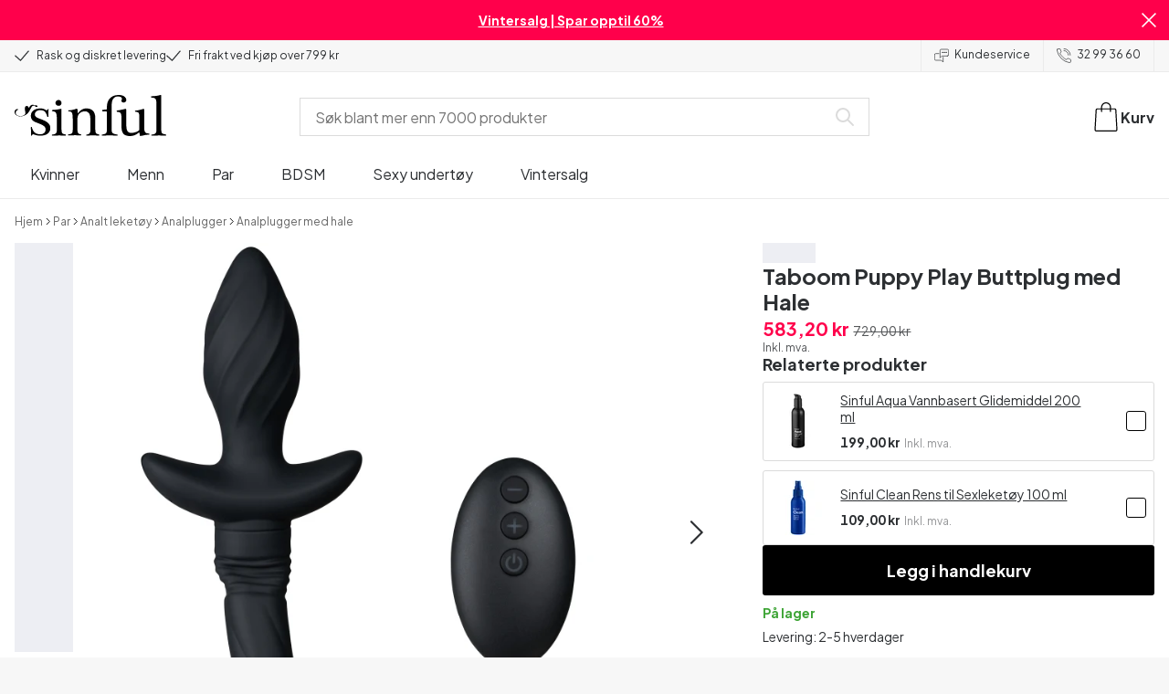

--- FILE ---
content_type: text/html; charset=UTF-8
request_url: https://www.sinful.no/p/taboom-puppy-play-buttplug-med-hale/2030012
body_size: 37488
content:
<!DOCTYPE html><!--sinful--><html lang="nb-no"><head><meta charSet="utf-8"/><meta name="viewport" content="width=device-width, initial-scale=1"/><link rel="preload" href="/_next/static/media/636a5ac981f94f8b-s.p.woff2" as="font" crossorigin="" type="font/woff2"/><link rel="preload" href="/_next/static/media/c49dcee81b580683-s.p.woff2" as="font" crossorigin="" type="font/woff2"/><link rel="preload" href="/_next/static/media/fa3e259cafa8f47e-s.p.woff2" as="font" crossorigin="" type="font/woff2"/><link rel="preload" as="image" imageSrcSet="https://eu-images.contentstack.com/v3/assets/blt70200aeea7ce7e0e/bltf662d6fd2ed275e3/65940dcb66bd170407427261/30012_45010-taboom-puppy-play-buttplug-wiggle-tail_01_product_q100.jpg?quality=90&amp;width=640&amp;height=auto&amp;format=webp&amp;auto=webp&amp;disable=upscale 640w, https://eu-images.contentstack.com/v3/assets/blt70200aeea7ce7e0e/bltf662d6fd2ed275e3/65940dcb66bd170407427261/30012_45010-taboom-puppy-play-buttplug-wiggle-tail_01_product_q100.jpg?quality=90&amp;width=750&amp;height=auto&amp;format=webp&amp;auto=webp&amp;disable=upscale 750w, https://eu-images.contentstack.com/v3/assets/blt70200aeea7ce7e0e/bltf662d6fd2ed275e3/65940dcb66bd170407427261/30012_45010-taboom-puppy-play-buttplug-wiggle-tail_01_product_q100.jpg?quality=90&amp;width=828&amp;height=auto&amp;format=webp&amp;auto=webp&amp;disable=upscale 828w, https://eu-images.contentstack.com/v3/assets/blt70200aeea7ce7e0e/bltf662d6fd2ed275e3/65940dcb66bd170407427261/30012_45010-taboom-puppy-play-buttplug-wiggle-tail_01_product_q100.jpg?quality=90&amp;width=1080&amp;height=auto&amp;format=webp&amp;auto=webp&amp;disable=upscale 1080w, https://eu-images.contentstack.com/v3/assets/blt70200aeea7ce7e0e/bltf662d6fd2ed275e3/65940dcb66bd170407427261/30012_45010-taboom-puppy-play-buttplug-wiggle-tail_01_product_q100.jpg?quality=90&amp;width=1200&amp;height=auto&amp;format=webp&amp;auto=webp&amp;disable=upscale 1200w, https://eu-images.contentstack.com/v3/assets/blt70200aeea7ce7e0e/bltf662d6fd2ed275e3/65940dcb66bd170407427261/30012_45010-taboom-puppy-play-buttplug-wiggle-tail_01_product_q100.jpg?quality=90&amp;width=1920&amp;height=auto&amp;format=webp&amp;auto=webp&amp;disable=upscale 1920w, https://eu-images.contentstack.com/v3/assets/blt70200aeea7ce7e0e/bltf662d6fd2ed275e3/65940dcb66bd170407427261/30012_45010-taboom-puppy-play-buttplug-wiggle-tail_01_product_q100.jpg?quality=90&amp;width=2048&amp;height=auto&amp;format=webp&amp;auto=webp&amp;disable=upscale 2048w, https://eu-images.contentstack.com/v3/assets/blt70200aeea7ce7e0e/bltf662d6fd2ed275e3/65940dcb66bd170407427261/30012_45010-taboom-puppy-play-buttplug-wiggle-tail_01_product_q100.jpg?quality=90&amp;width=2560&amp;height=auto&amp;format=webp&amp;auto=webp&amp;disable=upscale 2560w" imageSizes="(max-width: 720px) 100vw, (max-width: 1184px) 66vw, 690px" fetchPriority="high"/><link rel="stylesheet" href="/_next/static/css/fc70fb4e98a6c1fb.css" data-precedence="next"/><link rel="stylesheet" href="/_next/static/css/f5298bb8e23fe921.css" data-precedence="next"/><link rel="stylesheet" href="/_next/static/css/720bd146c0792968.css" data-precedence="next"/><link rel="stylesheet" href="/_next/static/css/ef6323d7e0e83717.css" data-precedence="next"/><link rel="preload" as="script" fetchPriority="low" href="/_next/static/chunks/webpack-b6176c91c20a3084.js"/><script src="/_next/static/chunks/d54144d8-e0db7650491f2cec.js" async=""></script><script src="/_next/static/chunks/6681-07b7c035eaf7b845.js" async=""></script><script src="/_next/static/chunks/main-app-008ba149a8a757c3.js" async=""></script><script src="/_next/static/chunks/3171c777-ef619cca4aa4507b.js" async=""></script><script src="/_next/static/chunks/7926-66d63d3677b22954.js" async=""></script><script src="/_next/static/chunks/8258-4c10ecd4ac375a16.js" async=""></script><script src="/_next/static/chunks/5646-4e3722bce986a4f6.js" async=""></script><script src="/_next/static/chunks/904-c06f54e8f7371cbd.js" async=""></script><script src="/_next/static/chunks/1369-15b0731805f7dfa6.js" async=""></script><script src="/_next/static/chunks/1768-030f4564e28d7068.js" async=""></script><script src="/_next/static/chunks/9617-46101e61c2ee2c64.js" async=""></script><script src="/_next/static/chunks/1200-6d343d54edc67b19.js" async=""></script><script src="/_next/static/chunks/7662-30099bd23370d43e.js" async=""></script><script src="/_next/static/chunks/3345-2ebf2aa679be566a.js" async=""></script><script src="/_next/static/chunks/9181-a753fb914b4c4ff0.js" async=""></script><script src="/_next/static/chunks/7664-94d84b2503a30b1b.js" async=""></script><script src="/_next/static/chunks/471-3b72ae593b89b353.js" async=""></script><script src="/_next/static/chunks/4342-55e2ca7bb75a7498.js" async=""></script><script src="/_next/static/chunks/3900-856f696c7fb241ec.js" async=""></script><script src="/_next/static/chunks/5326-af3aa6a30f31a0fe.js" async=""></script><script src="/_next/static/chunks/446-dfe1cc338f822670.js" async=""></script><script src="/_next/static/chunks/app/layout-e544280efdacfd7d.js" async=""></script><script src="/_next/static/chunks/app/global-error-371fdcea30b793d2.js" async=""></script><script src="/_next/static/chunks/app/not-found-2b72f08e11ff0e21.js" async=""></script><script src="/_next/static/chunks/app/p/%5Burl%5D/%5Bsku%5D/layout-2fb7c58f8e915cd0.js" async=""></script><script src="/_next/static/chunks/app/p/%5Burl%5D/%5Bsku%5D/page-9cb0f274ae38ae4e.js" async=""></script><link rel="preload" href="/_next/static/chunks/1400.61805b4bf32a5748.js" as="script" fetchPriority="low"/><link rel="preload" href="/_next/static/chunks/7627.8c2eae5612411c99.js" as="script" fetchPriority="low"/><link rel="preload" href="/_next/static/chunks/4503.faad710c00a62f46.js" as="script" fetchPriority="low"/><meta name="next-size-adjust" content=""/><link rel="icon" type="image/x-icon" href="/favicon.ico"/><link rel="mask-icon" href="/favicon.svg" color="#000000"/><link rel="apple-touch-icon" sizes="180x180" href="/apple-touch-icon.png"/><link rel="icon" type="image/png" sizes="48x48" href="/favicon-48x48.png"/><link rel="icon" type="image/png" sizes="32x32" href="/favicon-32x32.png"/><link rel="icon" type="image/png" sizes="16x16" href="/favicon-16x16.png"/><link rel="manifest" href="/site.webmanifest"/><link rel="preconnect" href="https://dev.visualwebsiteoptimizer.com"/><title>Taboom Puppy Play Buttplug med Hale  - Sinful</title><meta name="description" content="Kjøp Taboom Puppy Play Buttplug med Hale  hos Sinful. Rask &amp; diskret levering. Nordens største utvalg."/><link rel="canonical" href="https://www.sinful.no/p/taboom-puppy-play-buttplug-med-hale/2030012"/><link rel="alternate" hrefLang="en-us" href="https://www.sinful.com/p/taboom-puppy-play-wiggle-tail-buttplug/2030012"/><link rel="alternate" hrefLang="en-gb" href="https://www.sinful.co.uk/p/taboom-puppy-play-wiggle-tail-buttplug/2030012"/><link rel="alternate" hrefLang="da-dk" href="https://www.sinful.dk/p/taboom-puppy-play-wiggle-tail-butt-plug/2030012"/><link rel="alternate" hrefLang="nb-no" href="https://www.sinful.no/p/taboom-puppy-play-buttplug-med-hale/2030012"/><link rel="alternate" hrefLang="sv-se" href="https://www.sinful.se/p/taboom-puppy-play-wiggle-tail-analplugg/2030012"/><link rel="alternate" hrefLang="fr-fr" href="https://www.sinful.fr/p/taboom-puppy-play-wiggle-tail-plug-anal/2030012"/><link rel="alternate" hrefLang="fr-ch" href="https://www.sinful.ch/fr/p/taboom-puppy-play-wiggle-tail-plug-anal/2030012"/><link rel="alternate" hrefLang="fr-be" href="https://www.sinful.be/fr/p/taboom-puppy-play-wiggle-tail-plug-anal/2030012"/><link rel="alternate" hrefLang="nl-nl" href="https://www.sinful.nl/p/taboom-puppy-play-kwispelstaart-buttplug/2030012"/><link rel="alternate" hrefLang="nl-be" href="https://www.sinful.be/p/taboom-puppy-play-kwispelstaart-buttplug/2030012"/><link rel="alternate" hrefLang="fi-fi" href="https://www.sinful.fi/p/taboom-puppy-play-wiggle-tail-hannallinen-anustappi/2030012"/><link rel="alternate" hrefLang="de-de" href="https://www.sinful.de/p/taboom-puppy-play-wiggle-analplug-mit-schwanz/2030012"/><link rel="alternate" hrefLang="de-at" href="https://www.sinful.at/p/taboom-puppy-play-wiggle-analplug-mit-schwanz/2030012"/><link rel="alternate" hrefLang="de-ch" href="https://www.sinful.ch/p/taboom-puppy-play-wiggle-analplug-mit-schwanz/2030012"/><meta property="og:title" content="Taboom Puppy Play Buttplug med Hale  - Sinful"/><meta property="og:description" content="Kjøp Taboom Puppy Play Buttplug med Hale  hos Sinful. Rask &amp; diskret levering. Nordens største utvalg."/><meta property="og:url" content="https://www.sinful.no/p/taboom-puppy-play-buttplug-med-hale/2030012"/><meta property="og:locale" content="nb-NO"/><meta property="og:image" content="https://eu-images.contentstack.com/v3/assets/blt70200aeea7ce7e0e/bltf662d6fd2ed275e3/65940dcb66bd170407427261/30012_45010-taboom-puppy-play-buttplug-wiggle-tail_01_product_q100.jpg"/><meta property="og:type" content="website"/><meta name="twitter:card" content="summary_large_image"/><meta name="twitter:title" content="Taboom Puppy Play Buttplug med Hale  - Sinful"/><meta name="twitter:description" content="Kjøp Taboom Puppy Play Buttplug med Hale  hos Sinful. Rask &amp; diskret levering. Nordens største utvalg."/><meta name="twitter:image" content="https://eu-images.contentstack.com/v3/assets/blt70200aeea7ce7e0e/bltf662d6fd2ed275e3/65940dcb66bd170407427261/30012_45010-taboom-puppy-play-buttplug-wiggle-tail_01_product_q100.jpg"/><script>!function(){"use strict";function l(e){for(var t=e,r=0,n=document.cookie.split(";");r<n.length;r++){var o=n[r].split("=");if(o[0].trim()===t)return o[1]}}function s(e){return localStorage.getItem(e)}function u(e){return window[e]}function A(e,t){e=document.querySelector(e);return t?null==e?void 0:e.getAttribute(t):null==e?void 0:e.textContent}var e=window,t=document,r="script",n="dataLayer",o="https://hinfogzi.sinful.no",a="https://load.hinfogzi.sinful.no",i="47pn5hinfogzi",c="3phl=aWQ9R1RNLU5YUlBHTFo1&page=2",g="cookie",v="sfbid",E="",d=!1;try{var d=!!g&&(m=navigator.userAgent,!!(m=new RegExp("Version/([0-9._]+)(.*Mobile)?.*Safari.*").exec(m)))&&16.4<=parseFloat(m[1]),f="stapeUserId"===g,I=d&&!f?function(e,t,r){void 0===t&&(t="");var n={cookie:l,localStorage:s,jsVariable:u,cssSelector:A},t=Array.isArray(t)?t:[t];if(e&&n[e])for(var o=n[e],a=0,i=t;a<i.length;a++){var c=i[a],c=r?o(c,r):o(c);if(c)return c}else console.warn("invalid uid source",e)}(g,v,E):void 0;d=d&&(!!I||f)}catch(e){console.error(e)}var m=e,g=(m[n]=m[n]||[],m[n].push({"gtm.start":(new Date).getTime(),event:"gtm.js"}),t.getElementsByTagName(r)[0]),v=I?"&bi="+encodeURIComponent(I):"",E=t.createElement(r),f=(d&&(i=8<i.length?i.replace(/([a-z]{8}$)/,"kp$1"):"kp"+i),!d&&a?a:o);E.async=!0,E.src=f+"/"+i+".js?"+c+v,null!=(e=g.parentNode)&&e.insertBefore(E,g)}();</script><script id="vwoCode" type="text/javascript">
          //DO NOT make any changes to smart code except for entering your account id
          window._vwo_code ||
            (function () {
            var account_id = 846284,
            version = 2.1,
            settings_tolerance = 2000,
            hide_element = "body",
            hide_element_style = "",
            /* DO NOT EDIT BELOW THIS LINE */
                f=false,w=window,d=document,v=d.querySelector('#vwoCode'),cK='_vwo_'+account_id+'_settings',cc={};try{var c=JSON.parse(localStorage.getItem('_vwo_'+account_id+'_config'));cc=c&&typeof c==='object'?c:{}}catch(e){}var stT=cc.stT==='session'?w.sessionStorage:w.localStorage;code={nonce:v&&v.nonce,use_existing_jquery:function(){return typeof use_existing_jquery!=='undefined'?use_existing_jquery:undefined},library_tolerance:function(){return typeof library_tolerance!=='undefined'?library_tolerance:undefined},settings_tolerance:function(){return cc.sT||settings_tolerance},hide_element_style:function(){return'{'+(cc.hES||hide_element_style)+'}'},hide_element:function(){if(performance.getEntriesByName('first-contentful-paint')[0]){return''}return typeof cc.hE==='string'?cc.hE:hide_element},getVersion:function(){return version},finish:function(e){if(!f){f=true;var t=d.getElementById('_vis_opt_path_hides');if(t)t.parentNode.removeChild(t);if(e)(new Image).src='https://dev.visualwebsiteoptimizer.com/ee.gif?a='+account_id+e}},finished:function(){return f},addScript:function(e){var t=d.createElement('script');t.type='text/javascript';if(e.src){t.src=e.src}else{t.text=e.text}v&&t.setAttribute('nonce',v.nonce);d.getElementsByTagName('head')[0].appendChild(t)},load:function(e,t){var n=this.getSettings(),i=d.createElement('script'),r=this;t=t||{};if(n){i.textContent=n;d.getElementsByTagName('head')[0].appendChild(i);if(!w.VWO||VWO.caE){stT.removeItem(cK);r.load(e)}}else{var o=new XMLHttpRequest;o.open('GET',e,true);o.withCredentials=!t.dSC;o.responseType=t.responseType||'text';o.onload=function(){if(t.onloadCb){return t.onloadCb(o,e)}if(o.status===200||o.status===304){w._vwo_code.addScript({text:o.responseText})}else{w._vwo_code.finish('&e=loading_failure:'+e)}};o.onerror=function(){if(t.onerrorCb){return t.onerrorCb(e)}w._vwo_code.finish('&e=loading_failure:'+e)};o.send()}},getSettings:function(){try{var e=stT.getItem(cK);if(!e){return}e=JSON.parse(e);if(Date.now()>e.e){stT.removeItem(cK);return}return e.s}catch(e){return}},init:function(){if(d.URL.indexOf('__vwo_disable__')>-1)return;var e=this.settings_tolerance();w._vwo_settings_timer=setTimeout(function(){w._vwo_code.finish();stT.removeItem(cK)},e);var t;if(this.hide_element()!=='body'){t=d.createElement('style');var n=this.hide_element(),i=n?n+this.hide_element_style():'',r=d.getElementsByTagName('head')[0];t.setAttribute('id','_vis_opt_path_hides');v&&t.setAttribute('nonce',v.nonce);t.setAttribute('type','text/css');if(t.styleSheet)t.styleSheet.cssText=i;else t.appendChild(d.createTextNode(i));r.appendChild(t)}else{t=d.getElementsByTagName('head')[0];var i=d.createElement('div');i.style.cssText='z-index: 2147483647 !important;position: fixed !important;left: 0 !important;top: 0 !important;width: 100% !important;height: 100% !important;background: white !important;';i.setAttribute('id','_vis_opt_path_hides');i.classList.add('_vis_hide_layer');t.parentNode.insertBefore(i,t.nextSibling)}var o=window._vis_opt_url||d.URL,s='https://dev.visualwebsiteoptimizer.com/j.php?a='+account_id+'&u='+encodeURIComponent(o)+'&vn='+version;if(w.location.search.indexOf('_vwo_xhr')!==-1){this.addScript({src:s})}else{this.load(s+'&x=true')}}};w._vwo_code=code;code.init();})();(function(){var i=window;function t(){if(i._vwo_code){var e=t.hidingStyle=document.getElementById('_vis_opt_path_hides')||t.hidingStyle;if(!i._vwo_code.finished()&&!_vwo_code.libExecuted&&(!i.VWO||!VWO.dNR)){if(!document.getElementById('_vis_opt_path_hides')){document.getElementsByTagName('head')[0].appendChild(e)}requestAnimationFrame(t)}}}t()})();</script><script src="/_next/static/chunks/polyfills-42372ed130431b0a.js" noModule=""></script><style id="__jsx-4110252119">:root{--_10w3tcw1y:'Plus Jakarta Sans', 'Plus Jakarta Sans Fallback';--_10w3tcw1z:'DM Serif Display', 'DM Serif Display Fallback'}</style></head><body><div hidden=""><!--$--><!--/$--></div><noscript><iframe src="https://load.hinfogzi.sinful.no/ns.html?id=GTM-NXRPGLZ5" height="0" width="0" style="display:none;visibility:hidden"></iframe></noscript><div class="" id="ui-root"><div data-testid="infobar" class="yrijto69 yrijto91 _7go9my40 _1a8p1y74l _1a8p1y75" style="grid-template-columns:1fr 30px"><div class="_1a8p1y77d _1a8p1y7a yrijtoc3 yrijtoev yrijtomd yrijtop5 _137o0st91 _137o0stjb _137o0stjc _137o0stk7 _137o0stkd _137o0stkj"><article class="_1ufgj3a3 _1weu09u0"><p><a class="fiw1770 _1ufgj3a1" data-infobar="campaign" target="_self" href="/sexleketoy/favoritter/gode-tilbud"><span class="_1ufgj3a0" style="font-weight:bold">Vintersalg | Spar opptil 60%</span></a></p></article></div><span class="_1rej2pt0 _1weu09u1"><svg xmlns="http://www.w3.org/2000/svg" viewBox="0 0 2048 2048" focusable="false" data-infobar="close" role="button" fill="currentColor" stroke="none"><path d="M1169 1024l879 879-145 145-879-879-879 879L0 1903l879-879L0 145 145 0l879 879L1903 0l145 145-879 879z"></path></svg></span></div><div class="_1a8p1y74l _1a8p1y77d _1a8p1y77t _1a8p1y7a yrijtoc3 yrijtoev yrijtomd yrijtop5 _137o0st91 _137o0stjb _137o0stjc _137o0stk7 _137o0stkd _137o0stkj _1sdu78v0"><div class="_1a8p1y70 _1a8p1y7b _1sdu78v4"><div class="_1a8p1y7a _1a8p1y74l"><span class="_1rej2pt0 yrijtopk _1f8og78f"><svg xmlns="http://www.w3.org/2000/svg" width="15.693" height="11.446" viewBox="0 0 15.693 11.446" stroke-linecap="round" stroke-linejoin="round" stroke-width="1.2" fill="currentColor" stroke="none"><g transform="translate(-911.652 -1129.654)"><path d="M912.5,1135.5l5.478,5,8.522-10" transform="translate(0 0)" fill="none" stroke="currentColor"></path></g></svg></span><span class="_1cfy9420 _1f8og785 _1f8og781y _1f8og783m _1f8og786j">Rask og diskret levering</span></div><div class="_1a8p1y7a _1a8p1y74l"><span class="_1rej2pt0 yrijtopk _1f8og78f"><svg xmlns="http://www.w3.org/2000/svg" width="15.693" height="11.446" viewBox="0 0 15.693 11.446" stroke-linecap="round" stroke-linejoin="round" stroke-width="1.2" fill="currentColor" stroke="none"><g transform="translate(-911.652 -1129.654)"><path d="M912.5,1135.5l5.478,5,8.522-10" transform="translate(0 0)" fill="none" stroke="currentColor"></path></g></svg></span><span class="_1cfy9420 _1f8og785 _1f8og781y _1f8og783m _1f8og786j">Fri frakt ved kjøp over 799 kr</span></div></div><div class="_1a8p1y7a _1a8p1y71 _1sdu78v4"><div class="b0gn4q4" style="--b0gn4q0:1;--b0gn4q1:1;--b0gn4q2:0px;--b0gn4q3:0px"><div class="_1auylowu _137o0st91"><ul class="b0gn4q6 yrijto0 yrijto2s"><li class="b0gn4q7"><div class="_1a8p1y77d _1a8p1y7a"><div class="_1a8p1y7a _1a8p1y74l"><span class="_1rej2pt0 yrijtopk _1f8og78f"><svg xmlns="http://www.w3.org/2000/svg" width="15.693" height="11.446" viewBox="0 0 15.693 11.446" stroke-linecap="round" stroke-linejoin="round" stroke-width="1.2" fill="currentColor" stroke="none"><g transform="translate(-911.652 -1129.654)"><path d="M912.5,1135.5l5.478,5,8.522-10" transform="translate(0 0)" fill="none" stroke="currentColor"></path></g></svg></span><span class="_1cfy9420 _1f8og785 _1f8og781y _1f8og783m _1f8og786j">Rask og diskret levering</span></div></div></li><li class="b0gn4q7"><div class="_1a8p1y77d _1a8p1y7a"><div class="_1a8p1y7a _1a8p1y74l"><span class="_1rej2pt0 yrijtopk _1f8og78f"><svg xmlns="http://www.w3.org/2000/svg" width="15.693" height="11.446" viewBox="0 0 15.693 11.446" stroke-linecap="round" stroke-linejoin="round" stroke-width="1.2" fill="currentColor" stroke="none"><g transform="translate(-911.652 -1129.654)"><path d="M912.5,1135.5l5.478,5,8.522-10" transform="translate(0 0)" fill="none" stroke="currentColor"></path></g></svg></span><span class="_1cfy9420 _1f8og785 _1f8og781y _1f8og783m _1f8og786j">Fri frakt ved kjøp over 799 kr</span></div></div></li><li class="b0gn4q7"><div class="_1a8p1y77d _1a8p1y7a"></div></li></ul></div></div></div><div class="_1a8p1y70 _1a8p1y7c _137o0st13v _1a8p1y77i"><div class="_1sdu78v1 _1sdu78v2 _1sdu78v3"><span class="_1cfy9420 _1f8og785 _1f8og785k _1f8og781y _1f8og783m _1f8og786j"><a data-navid="nav-link" class="fiw1770" href="/support"><span class="_1rej2pt0 yrijtopf _1f8og78f"><svg xmlns="http://www.w3.org/2000/svg" viewBox="0 0 24 22" fill="none" stroke="currentColor" stroke-linecap="round" stroke-linejoin="round"><path d="M8.91,8.43h-5a2,2,0,0,0-2,2v7a2,2,0,0,0,2,2h9l3,3v-8" transform="translate(-1.41 -0.93)"></path><path d="M22.91,12.43h-9l-3,3v-12a2,2,0,0,1,2-2h10a2,2,0,0,1,2,2v7A2,2,0,0,1,22.91,12.43Z" transform="translate(-1.41 -0.93)"></path><circle cx="13.5" cy="5.5" r="0.5"></circle><circle cx="16.5" cy="5.5" r="0.5"></circle><circle cx="19.5" cy="5.5" r="0.5"></circle></svg></span> <!-- -->Kundeservice</a></span></div><div class="_1sdu78v1 _1sdu78v3"><span class="_1cfy9420 _1f8og785 _1f8og785k _1f8og781y _1f8og783m _1f8og786j"><a class="fiw1770" href="tel:32 99 36 60"><span class="_1rej2pt0 yrijtopf _1f8og78f"><svg xmlns="http://www.w3.org/2000/svg" viewBox="0 0 23.29 23.31" fill="none" stroke="currentColor" stroke-linecap="round" stroke-linejoin="round"><path d="M2.1,2.76A2,2,0,0,0,2,4.09a24.46,24.46,0,0,0,6.78,13,23.78,23.78,0,0,0,13,6.74,2.08,2.08,0,0,0,1.33-.09.62.62,0,0,0,.32-.41l.81-3.59a1,1,0,0,0-.3-.89c-.13-.12-2.85-1.1-4.14-1.73a1.08,1.08,0,0,0-1.41.32l-.5.86a1.28,1.28,0,0,1-.79.59c-1.26.32-5.16-3.27-6-4.12S6.47,9.9,6.79,8.64a1.26,1.26,0,0,1,.59-.78l.86-.5A1.09,1.09,0,0,0,8.57,6,21,21,0,0,1,7.31,2.49a1.12,1.12,0,0,0-1.2-.86l-3.62.81A.64.64,0,0,0,2.1,2.76Z" transform="translate(-1.44 -1.09)"></path><path d="M13.07,4.6a7.11,7.11,0,0,1,7.11,7.11" transform="translate(-1.44 -1.09)"></path><path d="M13.07,1.59A10.12,10.12,0,0,1,23.19,11.71" transform="translate(-1.44 -1.09)"></path></svg></span> <!-- -->32 99 36 60</a></span></div></div></div><header><div class="_7brozz1"><div class="yrijtoc3 yrijtoev yrijtomd yrijtop5 _137o0st91 _137o0stjb _137o0stjc _137o0stk7 _137o0stkd _137o0stkj _7brozz5"><div class="_7brozz7 _7brozz8"><a class="fiw1770" href="/"><svg xmlns="http://www.w3.org/2000/svg" width="165.849" height="44.996" viewBox="0 0 165.849 44.996"><g transform="translate(-6.38 -16.6)"><g transform="translate(24.068 16.6)"><path d="M47.144,50.8a8.162,8.162,0,0,0-2.454-1.882,27.53,27.53,0,0,0-3.109-1.554,20.9,20.9,0,0,0-2.045-.818c-.818-.327-1.554-.573-2.127-.818a12.81,12.81,0,0,1-3.518-1.718,3.257,3.257,0,0,1-1.473-2.863,4.082,4.082,0,0,1,1.718-3.436,6.656,6.656,0,0,1,4.172-1.227c2.373,0,4.254.654,5.4,1.963a11.776,11.776,0,0,1,2.373,5.4c.164.245.9.164,1.064-.082V39.345a25.3,25.3,0,0,1,.409-4.009.738.738,0,0,0-.409-.082h-.491c-.164.082-.082,0-.082.082a1.764,1.764,0,0,1-.9,1.309,1.8,1.8,0,0,0-.654-.082.613.613,0,0,1-.409-.082h0a9.879,9.879,0,0,0-2.945-1.473,11.457,11.457,0,0,0-3.109-.409,18.8,18.8,0,0,0-3.682.409A11.16,11.16,0,0,0,31.518,36.4a8.764,8.764,0,0,0-2.454,2.454,6.593,6.593,0,0,0-.982,3.763,8.563,8.563,0,0,0,.573,3.191,7.038,7.038,0,0,0,1.636,2.127,9.722,9.722,0,0,0,2.373,1.473c.9.409,1.882.818,2.782,1.145.654.245,1.309.491,1.882.736.654.245,1.227.491,1.882.736a14.351,14.351,0,0,1,3.436,2.127A4.213,4.213,0,0,1,44.2,57.671a4.769,4.769,0,0,1-1.554,3.845,5.967,5.967,0,0,1-4.009,1.391,12.727,12.727,0,0,1-3.763-.491,6.343,6.343,0,0,1-2.7-1.554,8.162,8.162,0,0,1-1.882-2.454,13.485,13.485,0,0,1-1.145-3.354c0-.082,0-.082-.164-.082-.082,0-.245-.082-.327-.082h-.082a1.163,1.163,0,0,0-.491.164c-.082.082-.082,0-.082.082,0,.164.245,3.191.245,4.581V64.3h0a.737.737,0,0,0,.409.082,1.6,1.6,0,0,0,.573-.082h0a1.591,1.591,0,0,1,.736-1.145,1.32,1.32,0,0,1,.736-.245.738.738,0,0,1,.409.082h0a12.755,12.755,0,0,0,3.518,1.064,21.07,21.07,0,0,0,3.682.409,22.983,22.983,0,0,0,4.009-.409,11.3,11.3,0,0,0,3.518-1.391,7.521,7.521,0,0,0,2.536-2.536,7.166,7.166,0,0,0,.982-3.927,7.279,7.279,0,0,0-.573-3.109A13.245,13.245,0,0,0,47.144,50.8Z" transform="translate(-28 -19.874)"></path><path d="M71.008,63.157a11.194,11.194,0,0,1-2.373-.573,2.737,2.737,0,0,1-1.309-1.227,4.624,4.624,0,0,1-.491-1.963,26.324,26.324,0,0,1-.082-2.7h0V36a2.529,2.529,0,0,0-.164-.654c-.082-.164-.245-.327-.654-.245-.245,0-1.227.327-1.718.409a12.859,12.859,0,0,1-1.882.327c-.736.082-1.391.164-2.127.245-.654.082-1.309.082-1.963.164s-1.145.082-1.554.164h0c-.164,0-.164,0-.245.164a.818.818,0,0,0,0,.982c.082.082.082.164.245.164h0a13.135,13.135,0,0,1,2.536.573,2.87,2.87,0,0,1,1.554,1.391,9.287,9.287,0,0,1,.654,2.7c.082,1.145.164,2.618.164,4.5V57.184a23.826,23.826,0,0,1-.082,2.536,3.9,3.9,0,0,1-.573,1.8,3.472,3.472,0,0,1-1.554,1.227,9.6,9.6,0,0,1-2.7.573.425.425,0,0,0-.327.164.877.877,0,0,0-.164.491.45.45,0,0,0,.164.409c.082.082.082.164.245.164,1.145,0,6.3-.245,7.69-.245,1.309,0,6.136.245,6.872.245.164,0,.245,0,.245-.164.082-.164.164-.245.164-.409a1.163,1.163,0,0,0-.164-.491A.726.726,0,0,0,71.008,63.157Z" transform="translate(-33.129 -19.96)"></path><path d="M67.627,26.654a3.564,3.564,0,0,0-.9-2.373,2.854,2.854,0,0,0-2.291-.982,3.33,3.33,0,0,0-2.454.982A3.1,3.1,0,0,0,61,26.572a2.639,2.639,0,0,0,1.064,2.209,3.585,3.585,0,0,0,2.536.9,3.021,3.021,0,0,0,2.209-.9A3.552,3.552,0,0,0,67.627,26.654Z" transform="translate(-34.002 -17.819)"></path><path d="M111.67,63.07a10.689,10.689,0,0,1-2.209-.573,2.406,2.406,0,0,1-1.227-1.145,5.731,5.731,0,0,1-.491-1.882c-.082-.736-.082-1.718-.082-2.863V45.563c0-3.927-.9-6.709-2.618-8.427S100.871,34.6,97.762,34.6a8.7,8.7,0,0,0-3.027.491,11.47,11.47,0,0,0-2.454,1.227A12.689,12.689,0,0,0,90.4,37.872q-.736.859-1.227,1.473a.51.51,0,0,1-.409.245H88.6a.509.509,0,0,1-.327-.491V36.318a1.955,1.955,0,0,0-.409-1.145c-.164-.245-.327-.245-.573-.245a.89.89,0,0,0-.409.082,38.717,38.717,0,0,1-4.827,1.309,26.579,26.579,0,0,1-3.6.409.425.425,0,0,0-.327.164.625.625,0,0,0-.164.409c0,.164,0,.245.164.327a.425.425,0,0,0,.327.164,5.6,5.6,0,0,1,2.536.491,3.3,3.3,0,0,1,1.391,1.882,16.347,16.347,0,0,1,.491,3.436c.082,1.391.082,3.109.082,5.236v8.1a23.878,23.878,0,0,1-.082,2.618,4.614,4.614,0,0,1-.573,1.882A2.491,2.491,0,0,1,80.827,62.5a9.269,9.269,0,0,1-2.536.491.425.425,0,0,0-.327.164.877.877,0,0,0-.164.491.45.45,0,0,0,.164.409c.082.082.082.164.245.164,1.064,0,5.972-.245,7.363-.245,1.309,0,5.972.245,6.3.245.164,0,.245,0,.245-.164.082-.164.164-.245.164-.409a1.163,1.163,0,0,0-.164-.491.425.425,0,0,0-.327-.164,6.681,6.681,0,0,1-2.045-.654A3.28,3.28,0,0,1,88.6,61.107a5.833,5.833,0,0,1-.409-1.882,26.328,26.328,0,0,1-.082-2.7v-10.8a7.662,7.662,0,0,1,.573-3.027,7.318,7.318,0,0,1,1.554-2.536,7.732,7.732,0,0,1,2.536-1.718,9.3,9.3,0,0,1,3.518-.654,5.728,5.728,0,0,1,3.272.9,5.637,5.637,0,0,1,1.8,2.291,8.662,8.662,0,0,1,.736,3.027c.082,1.064.164,2.127.164,3.272v9.736a23.824,23.824,0,0,1-.082,2.536,3.888,3.888,0,0,1-.491,1.8,2.951,2.951,0,0,1-1.227,1.227,5.511,5.511,0,0,1-2.291.573.425.425,0,0,0-.327.164.877.877,0,0,0-.164.491.45.45,0,0,0,.164.409c.082.082.082.164.245.164.818,0,5.645-.245,7.036-.245,1.309,0,6.054.245,6.545.245.164,0,.245,0,.245-.164.082-.164.164-.245.164-.409a1.163,1.163,0,0,0-.164-.491C111.915,63.152,111.834,63.152,111.67,63.07Z" transform="translate(-37.058 -19.874)"></path><path d="M133.781,31V29.772c0-1.145,0-2.373.082-3.682a13.964,13.964,0,0,1,.736-3.763,6.83,6.83,0,0,1,2.127-2.945,6.24,6.24,0,0,1,4.091-1.145,6.519,6.519,0,0,1,2.945.654,2.344,2.344,0,0,1,1.227,2.209,1.355,1.355,0,0,1-.409.982c-.082,0-.164.409-.164.982a1.311,1.311,0,0,0,.736,1.309,3.111,3.111,0,0,0,1.8.491,2.787,2.787,0,0,0,1.963-.736,2.162,2.162,0,0,0,.818-1.718,4.409,4.409,0,0,0-.736-2.7,6.578,6.578,0,0,0-1.882-1.8,7.636,7.636,0,0,0-2.7-.982,13.39,13.39,0,0,0-3.109-.327,14.542,14.542,0,0,0-5.481.982,11.551,11.551,0,0,0-4.009,2.7,11.382,11.382,0,0,0-2.454,4.091,14.815,14.815,0,0,0-.818,5.154v1.554a1.618,1.618,0,0,1-.164.9.848.848,0,0,1-.982.573l-3.436.327c-.164,0-.245.082-.327.245a1.541,1.541,0,0,0-.164.654,1.517,1.517,0,0,0,.164.573c.082.164.082.164.245.164h3.191a2.031,2.031,0,0,1,.736.082c.164.082.327.082.491.245a.6.6,0,0,1,.164.491V53.661a26.329,26.329,0,0,1-.082,2.7,3.9,3.9,0,0,1-.573,1.8,3.24,3.24,0,0,1-1.554,1.145,13.5,13.5,0,0,1-2.782.573.481.481,0,0,0-.409.164.877.877,0,0,0-.164.491.45.45,0,0,0,.164.409c.082.082.082.164.245.164,1.309,0,6.709-.245,8.1-.245,1.309,0,6.872.245,8.508.245.082,0,.164,0,.245-.164s.164-.245.164-.409a1.163,1.163,0,0,0-.164-.491.425.425,0,0,0-.327-.164,20.235,20.235,0,0,1-3.354-.654,3.888,3.888,0,0,1-1.882-1.145,3.521,3.521,0,0,1-.736-1.882,23.862,23.862,0,0,1-.164-2.7V36.071L133.781,31Z" transform="translate(-45.261 -16.6)"></path><path d="M178.161,62.1a6.652,6.652,0,0,1-2.782-.409,2.649,2.649,0,0,1-1.636-1.473,7.238,7.238,0,0,1-.654-2.7c-.082-1.064-.082-2.536-.082-4.254V36.327a2.828,2.828,0,0,0-.245-.982c-.082-.164-.164-.164-.409-.164a.89.89,0,0,0-.409.082,38.332,38.332,0,0,1-4.336,1.145,22.806,22.806,0,0,1-4.336.736c-.164,0-.164,0-.245.082a.492.492,0,0,0-.082.327v.082a1.163,1.163,0,0,0,.164.491c.082.082.082.164.245.164a10.706,10.706,0,0,1,2.373.491,2.094,2.094,0,0,1,1.391,1.227,6.159,6.159,0,0,1,.491,2.454c.082,1.064.082,2.454.082,4.336V57.762a1.428,1.428,0,0,1-.327.982,10.768,10.768,0,0,1-3.763,1.963,16.474,16.474,0,0,1-4.663.818,5.491,5.491,0,0,1-2.7-.573,4.245,4.245,0,0,1-1.8-1.8,10.093,10.093,0,0,1-.818-3.109,34.05,34.05,0,0,1-.245-4.418v-15.3a3.694,3.694,0,0,0-.245-1.064c-.082-.164-.164-.164-.409-.164a.89.89,0,0,0-.409.082c-.818.245-4.254.982-5.072,1.145s-3.6.654-4.009.736h0c-.164,0-.164,0-.245.164a.737.737,0,0,0-.082.409v.082a1.163,1.163,0,0,0,.164.491c.082.164.082.082.164.164h0a13.928,13.928,0,0,1,2.536.491,2.333,2.333,0,0,1,1.554,1.227,5.9,5.9,0,0,1,.654,2.454c.082,1.064.164,2.454.164,4.336v7.281a26.735,26.735,0,0,0,.409,4.663,9.057,9.057,0,0,0,1.473,3.354,6.311,6.311,0,0,0,2.863,2.045,12.834,12.834,0,0,0,4.745.736,13.571,13.571,0,0,0,4.581-.818,14.073,14.073,0,0,0,4.663-2.782.7.7,0,0,1,.491-.245h.164c.164,0,.409.327.409.491a10.428,10.428,0,0,0,.245,2.618c.164.573.327.654.491.654a3.893,3.893,0,0,0,1.064-.164,16.925,16.925,0,0,0,1.8-.327c.654-.164,1.309-.245,1.882-.409a6.714,6.714,0,0,1,1.473-.245c.409-.082.736-.082,1.064-.164a2.783,2.783,0,0,1,.818-.082c.245,0,.491-.082.736-.082h.9c.082,0,.082,0,.082-.082a1.038,1.038,0,0,0,.082-.491,2.893,2.893,0,0,0-.082-.491Z" transform="translate(-48.898 -19.965)"></path><path d="M204.835,59.8a13.773,13.773,0,0,1-2.7-.573A2.929,2.929,0,0,1,200.581,58a3.887,3.887,0,0,1-.491-1.963,26.329,26.329,0,0,1-.082-2.7V17.254a1.088,1.088,0,0,0-.245-.573.358.358,0,0,0-.245-.082,1.6,1.6,0,0,0-.573.082,26.124,26.124,0,0,1-5.154.982c-1.8.164-3.354.327-4.663.409h0c-.164,0-.164,0-.245.164a.737.737,0,0,0-.082.409v.082a1.163,1.163,0,0,0,.164.491c.082.164.082.082.164.164h0c1.227.164,2.209.327,3.027.491a3.111,3.111,0,0,1,1.8,1.391,5.946,5.946,0,0,1,.654,2.7c.082,1.145.164,2.7.164,4.5v25.28a23.824,23.824,0,0,1-.082,2.536,4.614,4.614,0,0,1-.573,1.882,3.751,3.751,0,0,1-1.636,1.227,10.974,10.974,0,0,1-2.863.573.425.425,0,0,0-.327.164.877.877,0,0,0-.164.491.45.45,0,0,0,.164.409c.082.082.082.164.245.164,1.391,0,6.627-.245,8.018-.245,1.309,0,6.463.245,7.445.245.164,0,.245,0,.245-.164.082-.164.164-.245.164-.409a1.163,1.163,0,0,0-.164-.491A.725.725,0,0,0,204.835,59.8Z" transform="translate(-57.247 -16.6)"></path></g><path d="M28.158,30.511c-.164,0-.409-.327-.736-.573-.818-.573-3.845-.573-5.318,3.109-.164.409-.245.409-.327,0-.082-2.373-4.172-3.272-4.172.573,0,3.763.982,4.172.409,5.972-.409,1.391-3.845,3.6-8.018,2.045-3.763-1.473-2.618-5.89-.082-6.381.491-.082.654-.327,0-.654a2.386,2.386,0,0,0-2.536.573A3.82,3.82,0,0,0,7.46,40.41c2.945,3.354,9.654,2.373,13.09-1.227s4.091-8.836,6.709-8.427c1.718.245,1.473.9,2.373,1.227.9.245,2.536,0,1.554-1.064C30.285,29.775,28.567,30.429,28.158,30.511Z" transform="translate(0 -2.375)"></path></g></svg></a></div><div class="_7brozz7 _7brozzc"><button role="button" class="w17qey8 _1f8og782n w17qey9 _7go9mye _1a8p1y7p _1a8p1y74l _1a8p1y77d _7go9my5e yrijtoc3 yrijtoev yrijto6e yrijto96 _1f8og78f _1a8p1y7a _1a8p1y73 _1a8p1y77d _1a8p1y74l _1a8p1y719 yrijtof"><span class="_1rej2pt0 qkhe17 _1f8og78z"><svg xmlns="http://www.w3.org/2000/svg" width="29" height="20" viewBox="0 0 25.2 17.2" stroke-width="1" fill="currentColor" stroke="none"><g id="Group_577" data-name="Group 577" transform="translate(-12.118 -11.208)"><line id="Line_18" data-name="Line 18" x2="24" transform="translate(12.718 11.808)" fill="#163567" stroke="#000" stroke-linecap="round" stroke-linejoin="round" stroke-width="1.2px"></line><line id="Line_19" data-name="Line 19" x2="24" transform="translate(12.718 27.808)" fill="#163567" stroke="#000" stroke-linecap="round" stroke-linejoin="round" stroke-width="1.2px"></line><line id="Line_20" data-name="Line 20" x2="24" transform="translate(12.718 19.808)" fill="#163567" stroke="#000" stroke-linecap="round" stroke-linejoin="round" stroke-width="1.2px"></line></g></svg></span><span class="qkhe16 _1cfy9420 _1f8og7823 _1f8og783m _1f8og786j">Meny</span></button><nav aria-label="Main" data-orientation="horizontal" dir="ltr" class="_1a8p1y70 _1a8p1y7i"><div style="position:relative"><ul data-orientation="horizontal" class="_1vm6wx43" dir="ltr"><li class="_1vm6wx46" data-testid="navitem"><a class="fiw1770 _1vm6wx47" data-navid="nav-link" id="radix-_R_14tla5lb_-trigger-radix-_R_74tla5lb_" data-state="closed" aria-expanded="false" aria-controls="radix-_R_14tla5lb_-content-radix-_R_74tla5lb_" data-radix-collection-item="" href="/kvinner"><span class="_1cfy9420 _1f8og781y _1f8og783m _1f8og786j">Kvinner</span></a></li><li class="_1vm6wx46" data-testid="navitem"><a class="fiw1770 _1vm6wx47" data-navid="nav-link" id="radix-_R_14tla5lb_-trigger-radix-_R_b4tla5lb_" data-state="closed" aria-expanded="false" aria-controls="radix-_R_14tla5lb_-content-radix-_R_b4tla5lb_" data-radix-collection-item="" href="/menn"><span class="_1cfy9420 _1f8og781y _1f8og783m _1f8og786j">Menn</span></a></li><li class="_1vm6wx46" data-testid="navitem"><a class="fiw1770 _1vm6wx47" data-navid="nav-link" id="radix-_R_14tla5lb_-trigger-radix-_R_f4tla5lb_" data-state="closed" aria-expanded="false" aria-controls="radix-_R_14tla5lb_-content-radix-_R_f4tla5lb_" data-radix-collection-item="" href="/par"><span class="_1cfy9420 _1f8og781y _1f8og783m _1f8og786j">Par</span></a></li><li class="_1vm6wx46" data-testid="navitem"><a class="fiw1770 _1vm6wx47" data-navid="nav-link" id="radix-_R_14tla5lb_-trigger-radix-_R_j4tla5lb_" data-state="closed" aria-expanded="false" aria-controls="radix-_R_14tla5lb_-content-radix-_R_j4tla5lb_" data-radix-collection-item="" href="/fetish"><span class="_1cfy9420 _1f8og781y _1f8og783m _1f8og786j">BDSM</span></a></li><li class="_1vm6wx46" data-testid="navitem"><a class="fiw1770 _1vm6wx47" data-navid="nav-link" id="radix-_R_14tla5lb_-trigger-radix-_R_n4tla5lb_" data-state="closed" aria-expanded="false" aria-controls="radix-_R_14tla5lb_-content-radix-_R_n4tla5lb_" data-radix-collection-item="" href="/kvinner/sexy-undertoy"><span class="_1cfy9420 _1f8og781y _1f8og783m _1f8og786j">Sexy undertøy</span></a></li><li class="_1vm6wx46" data-testid="navitem"><a class="fiw1770 _1vm6wx47" data-navid="nav-link" id="radix-_R_14tla5lb_-trigger-radix-_R_r4tla5lb_" data-state="closed" aria-expanded="false" aria-controls="radix-_R_14tla5lb_-content-radix-_R_r4tla5lb_" data-radix-collection-item="" href="/sexleketoy/favoritter/gode-tilbud"><span class="_1cfy9420 _1f8og781y _1f8og783m _1f8og786j">Vintersalg</span></a></li></ul></div></nav></div><div class="_7brozz7 _7brozza"><div class="_137o0st91" data-headlessui-state=""><div class="yrijtobo yrijtobz yrijtoeg yrijtoer _1a8p1y74l yrijto3h yrijto3s _1a8p1y75 _12xnrmv2" style="grid-template-rows:min-content;grid-template-columns:1fr min-content"><input class="_12xnrmv3" autoComplete="off" placeholder="Søk blant mer enn 7000 produkter" id="headlessui-combobox-input-_R_b6tla5lb_" role="combobox" type="text" aria-expanded="false" aria-autocomplete="list" data-headlessui-state="" value=""/><svg xmlns="http://www.w3.org/2000/svg" fill="none" viewBox="0 0 24 24" color="currentColor" stroke="currentColor" stroke-width="2" class="_12xnrmv0" cursor="pointer"><path stroke-linecap="round" stroke-linejoin="round" d="M21 21l-6-6m2-5a7 7 0 11-14 0 7 7 0 0114 0z"></path></svg></div></div></div><div class="_7brozz7 _7brozz9"><a class="fiw1770 _1mw7j3e0" href="/cart"><div class="_1js9ehv1"><span class="_1rej2pt0 _1f8og7832 _1f8og78z"><svg xmlns="http://www.w3.org/2000/svg" viewBox="0 0 24.532 31.204" stroke-width="1" fill="none" stroke="currentColor"><g transform="translate(-771.18 -863.9)"><path d="M776.5,873.727v-4.613a4.674,4.674,0,0,1,4.732-4.613h0a4.674,4.674,0,0,1,4.732,4.613v4.613" transform="translate(2.281)" fill="none" stroke="#000" stroke-width="1.2px" stroke-linecap="round" stroke-miterlimit="10"></path><path d="M793.727,870.734l1.16,20.913a1.305,1.305,0,0,1-1.3,1.38H772.861a1.305,1.305,0,0,1-1.3-1.38l1.16-20.913a1.3,1.3,0,0,1,1.3-1.234h18.4A1.3,1.3,0,0,1,793.727,870.734Z" transform="translate(0.223 1.477)" fill="none" stroke="#000" stroke-width="1.2px" stroke-linejoin="round"></path></g></svg></span></div><span class="_1mw7j3e1 _1cfy9420 _1f8og7823 _1f8og783m _1f8og786j">Kurv</span></a></div></div></div><div class=""></div></header><!--$!--><template data-dgst="BAILOUT_TO_CLIENT_SIDE_RENDERING"></template><!--/$--><script type="application/ld+json">{"@context":"http://schema.org","@type":"Organization","name":"Sinful","legalName":"Sinful","alternateName":"Sinfull","image":"https://eu-images.contentstack.com/v3/assets/blt70200aeea7ce7e0e/blt6a159b90ec3ec697/6444340139d7ae49943393e4/logo_black_550x550.jpg","description":"Sinful ApS","url":"https://www.sinful.no","telephone":"32993660","sameAs":["https://www.facebook.com/sinful.no/","https://www.instagram.com/sinful.global/","https://www.instagram.com/sinful.global","https://www.youtube.com/@SinfulDK","https://www.tiktok.com/@sinful.global","https://da.wikipedia.org/wiki/Sinful","https://www.linkedin.com/company/sinful-aps"],"brand":{"@type":"Brand","name":"Sinful"},"address":{"@type":"PostalAddress","streetAddress":"Søren Nymarks Vej 1C,","addressLocality":"Højbjerg","postalCode":"8270","addressCountry":{"@type":"Country","name":"Norge"}},"contactPoint":{"@type":"ContactPoint","telephone":"32993660","contactType":"customerservice","areaServed":"NO"}}</script><main><!--$!--><template data-dgst="BAILOUT_TO_CLIENT_SIDE_RENDERING"></template><div class="_7go9my4g _137o0st91"><div class="yrijto9v _1a8p1y719 _1a8p1y7a yrijtoc3 yrijtoev yrijtomd yrijtop5 _137o0st91 _137o0stjb _137o0stjc _137o0stk7 _137o0stkd _137o0stkj"><div class="_137o0stwi"><script type="application/ld+json">{"@context":"https://schema.org","@type":"BreadcrumbList","itemListElement":[{"@type":"ListItem","position":1,"name":"Hjem","item":"https://www.sinful.no/"},{"@type":"ListItem","position":2,"name":"Par","item":"https://www.sinful.no/par"},{"@type":"ListItem","position":3,"name":"Analt leketøy","item":"https://www.sinful.no/par/analsex"},{"@type":"ListItem","position":4,"name":"Analplugger","item":"https://www.sinful.no/par/analsex/analplugg"},{"@type":"ListItem","position":5,"name":"Analplugger med hale","item":"https://www.sinful.no/par/analsex/analplugg/analplugger-med-haler"}]}</script><div class="yrijto64 yrijto6f yrijto8w yrijto97 _1a8p1y7a _1a8p1y74l yrijto3c _1auylow1j _1a8p1y71j"><a class="fiw1770 _7go9my1a _1f8og785 _1f8og783m" role="link" href="/"><span class="eaft9i0 _1cfy9420 _7go9my1a _1f8og781y _1f8og783m _1f8og786j">Hjem</span></a><svg xmlns="http://www.w3.org/2000/svg" fill="none" viewBox="0 0 24 24" stroke="black" class="eaft9i1" style="width:11px;height:sm;stroke-width:2"><path stroke-linecap="round" stroke-linejoin="round" d="M9 5l7 7-7 7"></path></svg><a class="fiw1770 _7go9my1a _1f8og785 _1f8og783m" role="link" href="/par"><span class="eaft9i0 _1cfy9420 _7go9my1a _1f8og781y _1f8og783m _1f8og786j">Par</span></a><svg xmlns="http://www.w3.org/2000/svg" fill="none" viewBox="0 0 24 24" stroke="black" class="eaft9i1" style="width:11px;height:sm;stroke-width:2"><path stroke-linecap="round" stroke-linejoin="round" d="M9 5l7 7-7 7"></path></svg><a class="fiw1770 _7go9my1a _1f8og785 _1f8og783m" role="link" href="/par/analsex"><span class="eaft9i0 _1cfy9420 _7go9my1a _1f8og781y _1f8og783m _1f8og786j">Analt leketøy</span></a><svg xmlns="http://www.w3.org/2000/svg" fill="none" viewBox="0 0 24 24" stroke="black" class="eaft9i1" style="width:11px;height:sm;stroke-width:2"><path stroke-linecap="round" stroke-linejoin="round" d="M9 5l7 7-7 7"></path></svg><a class="fiw1770 _7go9my1a _1f8og785 _1f8og783m" role="link" href="/par/analsex/analplugg"><span class="eaft9i0 _1cfy9420 _7go9my1a _1f8og781y _1f8og783m _1f8og786j">Analplugger</span></a><svg xmlns="http://www.w3.org/2000/svg" fill="none" viewBox="0 0 24 24" stroke="black" class="eaft9i1" style="width:11px;height:sm;stroke-width:2"><path stroke-linecap="round" stroke-linejoin="round" d="M9 5l7 7-7 7"></path></svg><a class="fiw1770 _7go9my1a _1f8og785 _1f8og783m" role="link" href="/par/analsex/analplugg/analplugger-med-haler"><span class="eaft9i0 _1cfy9420 _7go9my1a _1f8og781y _1f8og783m _1f8og786j">Analplugger med hale</span></a></div></div><script type="application/ld+json">{"@context":"https://schema.org/","@type":"Product","name":"Taboom Puppy Play Buttplug med Hale ","description":"Gjør deg klar til å bli den lykkeligste valpen i byen med Puppy Play Buttplug med Hale fra Taboom - den perfekte vibrerende analpluggen som vil gjøre dine haleviftende eventyr uforglemmelige!Bruk rikelig med vannbaserte glidemiddel og vri den på plass. Ta kontrollen med den brukervennlige fjernkontrollen, eller gi den til partneren din slik at han eller hun kan ta ledelsen - bakdøren din kan glede seg!Rengjør den vakre halen din med varmt vann og mild såpe eller et rengjøringsmiddel for sexleketøy etter at du har logret med halen, slik at du er klar til å vise hvor opphisset du er neste gang lekekameraten din kaller deg en snill valp.","sku":"45010","mpn":"45010","url":"/p/taboom-puppy-play-buttplug-med-hale/2030012","image":"https://eu-images.contentstack.com/v3/assets/blt70200aeea7ce7e0e/bltf662d6fd2ed275e3/65940dcb66bd170407427261/30012_45010-taboom-puppy-play-buttplug-wiggle-tail_01_product_q100.jpg?width=1500&height=auto","brand":{"@type":"brand","name":"Taboom"},"offers":{"@type":"Offer","priceCurrency":"NOK","price":729,"itemCondition":"http://schema.org/NewCondition","availability":"http://schema.org/InStock","url":"/p/taboom-puppy-play-buttplug-med-hale/2030012"},"aggregateRating":{"@type":"AggregateRating","ratingValue":0,"ratingCount":0,"bestRating":5,"worstRating":1,"itemReviewed":{"@type":"Thing","name":"Taboom Puppy Play Buttplug med Hale "}},"review":[]}</script><div class="yrijto1o yrijto4g _1a8p1y719 _1a8p1y7a"><div class="_1a8p1y75 fbmaj40"><div class=""><div class="_1auylowu"><div class="imaasf1"></div><div class="imaasf2"><div class="b0gn4q4 imaasf0" style="--b0gn4q0:1;--b0gn4q1:1;--b0gn4q2:0px;--b0gn4q3:0px"><div class="_1auylowu _137o0st91"><ul class="b0gn4q6 yrijto0 yrijto2s"><li class="b0gn4q7"><img alt="Taboom Puppy Play Buttplug med Hale  var 1" width="1500" height="1500" class="imaasf3 _18jdd940 _18jdd947 _18jdd941" fetchPriority="high" sizes="(max-width: 720px) 100vw, (max-width: 1184px) 66vw, 690px" srcSet="https://eu-images.contentstack.com/v3/assets/blt70200aeea7ce7e0e/bltf662d6fd2ed275e3/65940dcb66bd170407427261/30012_45010-taboom-puppy-play-buttplug-wiggle-tail_01_product_q100.jpg?quality=90&amp;width=640&amp;height=auto&amp;format=webp&amp;auto=webp&amp;disable=upscale 640w, https://eu-images.contentstack.com/v3/assets/blt70200aeea7ce7e0e/bltf662d6fd2ed275e3/65940dcb66bd170407427261/30012_45010-taboom-puppy-play-buttplug-wiggle-tail_01_product_q100.jpg?quality=90&amp;width=750&amp;height=auto&amp;format=webp&amp;auto=webp&amp;disable=upscale 750w, https://eu-images.contentstack.com/v3/assets/blt70200aeea7ce7e0e/bltf662d6fd2ed275e3/65940dcb66bd170407427261/30012_45010-taboom-puppy-play-buttplug-wiggle-tail_01_product_q100.jpg?quality=90&amp;width=828&amp;height=auto&amp;format=webp&amp;auto=webp&amp;disable=upscale 828w, https://eu-images.contentstack.com/v3/assets/blt70200aeea7ce7e0e/bltf662d6fd2ed275e3/65940dcb66bd170407427261/30012_45010-taboom-puppy-play-buttplug-wiggle-tail_01_product_q100.jpg?quality=90&amp;width=1080&amp;height=auto&amp;format=webp&amp;auto=webp&amp;disable=upscale 1080w, https://eu-images.contentstack.com/v3/assets/blt70200aeea7ce7e0e/bltf662d6fd2ed275e3/65940dcb66bd170407427261/30012_45010-taboom-puppy-play-buttplug-wiggle-tail_01_product_q100.jpg?quality=90&amp;width=1200&amp;height=auto&amp;format=webp&amp;auto=webp&amp;disable=upscale 1200w, https://eu-images.contentstack.com/v3/assets/blt70200aeea7ce7e0e/bltf662d6fd2ed275e3/65940dcb66bd170407427261/30012_45010-taboom-puppy-play-buttplug-wiggle-tail_01_product_q100.jpg?quality=90&amp;width=1920&amp;height=auto&amp;format=webp&amp;auto=webp&amp;disable=upscale 1920w, https://eu-images.contentstack.com/v3/assets/blt70200aeea7ce7e0e/bltf662d6fd2ed275e3/65940dcb66bd170407427261/30012_45010-taboom-puppy-play-buttplug-wiggle-tail_01_product_q100.jpg?quality=90&amp;width=2048&amp;height=auto&amp;format=webp&amp;auto=webp&amp;disable=upscale 2048w, https://eu-images.contentstack.com/v3/assets/blt70200aeea7ce7e0e/bltf662d6fd2ed275e3/65940dcb66bd170407427261/30012_45010-taboom-puppy-play-buttplug-wiggle-tail_01_product_q100.jpg?quality=90&amp;width=2560&amp;height=auto&amp;format=webp&amp;auto=webp&amp;disable=upscale 2560w" src="https://eu-images.contentstack.com/v3/assets/blt70200aeea7ce7e0e/bltf662d6fd2ed275e3/65940dcb66bd170407427261/30012_45010-taboom-puppy-play-buttplug-wiggle-tail_01_product_q100.jpg?quality=90&amp;width=2560&amp;height=auto&amp;format=webp&amp;auto=webp&amp;disable=upscale"/></li><li class="b0gn4q7"><img alt="Taboom Puppy Play Buttplug med Hale  1" width="1500" height="1500" class="imaasf3 _18jdd940 _18jdd947 _18jdd941" loading="lazy" sizes="(max-width: 720px) 100vw, (max-width: 1184px) 66vw, 690px" srcSet="https://eu-images.contentstack.com/v3/assets/blt70200aeea7ce7e0e/bltbfbadc50090f10e0/65940d065f403e040aadc987/30012_45010-taboom-puppy-play-buttplug-wiggle-tail_02_product_q100.jpg?quality=90&amp;width=640&amp;height=auto&amp;format=webp&amp;auto=webp&amp;disable=upscale 640w, https://eu-images.contentstack.com/v3/assets/blt70200aeea7ce7e0e/bltbfbadc50090f10e0/65940d065f403e040aadc987/30012_45010-taboom-puppy-play-buttplug-wiggle-tail_02_product_q100.jpg?quality=90&amp;width=750&amp;height=auto&amp;format=webp&amp;auto=webp&amp;disable=upscale 750w, https://eu-images.contentstack.com/v3/assets/blt70200aeea7ce7e0e/bltbfbadc50090f10e0/65940d065f403e040aadc987/30012_45010-taboom-puppy-play-buttplug-wiggle-tail_02_product_q100.jpg?quality=90&amp;width=828&amp;height=auto&amp;format=webp&amp;auto=webp&amp;disable=upscale 828w, https://eu-images.contentstack.com/v3/assets/blt70200aeea7ce7e0e/bltbfbadc50090f10e0/65940d065f403e040aadc987/30012_45010-taboom-puppy-play-buttplug-wiggle-tail_02_product_q100.jpg?quality=90&amp;width=1080&amp;height=auto&amp;format=webp&amp;auto=webp&amp;disable=upscale 1080w, https://eu-images.contentstack.com/v3/assets/blt70200aeea7ce7e0e/bltbfbadc50090f10e0/65940d065f403e040aadc987/30012_45010-taboom-puppy-play-buttplug-wiggle-tail_02_product_q100.jpg?quality=90&amp;width=1200&amp;height=auto&amp;format=webp&amp;auto=webp&amp;disable=upscale 1200w, https://eu-images.contentstack.com/v3/assets/blt70200aeea7ce7e0e/bltbfbadc50090f10e0/65940d065f403e040aadc987/30012_45010-taboom-puppy-play-buttplug-wiggle-tail_02_product_q100.jpg?quality=90&amp;width=1920&amp;height=auto&amp;format=webp&amp;auto=webp&amp;disable=upscale 1920w, https://eu-images.contentstack.com/v3/assets/blt70200aeea7ce7e0e/bltbfbadc50090f10e0/65940d065f403e040aadc987/30012_45010-taboom-puppy-play-buttplug-wiggle-tail_02_product_q100.jpg?quality=90&amp;width=2048&amp;height=auto&amp;format=webp&amp;auto=webp&amp;disable=upscale 2048w, https://eu-images.contentstack.com/v3/assets/blt70200aeea7ce7e0e/bltbfbadc50090f10e0/65940d065f403e040aadc987/30012_45010-taboom-puppy-play-buttplug-wiggle-tail_02_product_q100.jpg?quality=90&amp;width=2560&amp;height=auto&amp;format=webp&amp;auto=webp&amp;disable=upscale 2560w" src="https://eu-images.contentstack.com/v3/assets/blt70200aeea7ce7e0e/bltbfbadc50090f10e0/65940d065f403e040aadc987/30012_45010-taboom-puppy-play-buttplug-wiggle-tail_02_product_q100.jpg?quality=90&amp;width=2560&amp;height=auto&amp;format=webp&amp;auto=webp&amp;disable=upscale"/></li><li class="b0gn4q7"><div class="_137o0st91 _137o0st13v"></div></li><li class="b0gn4q7"><div class="_137o0st91 _137o0st13v"></div></li><li class="b0gn4q7"><div class="_137o0st91 _137o0st13v"></div></li><li class="b0gn4q7"><div class="_137o0st91 _137o0st13v"></div></li><li class="b0gn4q7"><div class="_137o0st91 _137o0st13v"></div></li><li class="b0gn4q7"><div class="_137o0st91 _137o0st13v"></div></li><li class="b0gn4q7"><div class="_137o0st91 _137o0st13v"></div></li></ul><div data-gallery-interaction="arrows" data-gallery-tracking="click" data-gallery-type="image" data-gallery-index="NaN" class="b0gn4qe b0gn4qd _1a8p1y70"><div class="b0gn4qv"><svg xmlns="http://www.w3.org/2000/svg" fill="none" viewBox="0 0 24 24" stroke="currentColor" class="b0gn4qu" style="width:40px;height:40px;stroke-width:1.3"><path stroke-linecap="round" stroke-linejoin="round" d="M15 19l-7-7 7-7"></path></svg></div></div><div data-gallery-interaction="arrows" data-gallery-tracking="click" data-gallery-type="image" data-gallery-index="NaN" class="b0gn4qf b0gn4qd _1a8p1y7a"><div class="b0gn4qv"><svg xmlns="http://www.w3.org/2000/svg" fill="none" viewBox="0 0 24 24" stroke="currentColor" class="b0gn4qu" style="width:40px;height:40px;stroke-width:1.3"><path stroke-linecap="round" stroke-linejoin="round" d="M9 5l7 7-7 7"></path></svg></div></div></div><div class="_1auylowu _1a8p1y7a _1a8p1y74l _1a8p1y74j _1a8p1y75s _1a8p1y71c imaasfa"><div class="yrijtop yrijto3h _1a8p1y7a _1a8p1y74l _1a8p1y74j _1a8p1y77d yrijtoqt yrijtop3 yrijtoo1 yrijtomb _1a8p1y7dh"><div class="yrijtog yrijtos yrijto38 yrijto3k _1a8p1y70 _1a8p1y7d _1a8p1y719"><div class="_137o0st1y _137o0stws _7go9my54 _92i89m1"></div><div class="_137o0st1y _137o0stws _7go9my54 _92i89m1"></div><div class="_137o0st1y _137o0stws _7go9my54 _92i89m1"></div><div class="_137o0st1y _137o0stws _7go9my54 _92i89m1"></div><div class="_137o0st1y _137o0stws _7go9my54 _92i89m1"></div><div class="_137o0st1y _137o0stws _7go9my54 _92i89m1"></div><div class="_137o0st1y _137o0stws _7go9my54 _92i89m1"></div></div></div><div data-gallery-type="video" data-gallery-tracking="click" data-gallery-index="8" class="imaasf9"><button aria-label="product_page.go_to_video" class="w17qey8 _1f8og782n w17qey9 _7go9mye _1a8p1y7p _1a8p1y74l _1a8p1y77d _7go9my5e yrijtoc3 yrijtoev yrijto6e yrijto96 _1f8og78f imaasf7"><span class="_1rej2pt0 _1f8og78u"><svg xmlns="http://www.w3.org/2000/svg" viewBox="0 0 24 24" fill="currentColor" stroke="none"><path stroke="currentColor" d="M8 19V5l11 7l-11 7Z"></path></svg></span></button></div></div></div></div></div></div><div class="_1npvcg11"><div class="yrijto14 yrijto3w _1a8p1y719 _1a8p1y7a"><div class="yrijtop yrijto3h _1a8p1y719 _1a8p1y7a"><div class="yrijtok yrijto3c _1a8p1y7a"><div class="_2yf6ui7 _2yf6ui3 aohpcf2 _92i89m1 aohpcf3"><span class="_1cfy9420 _7go9myg _1f8og785 _1f8og782i _1f8og783h _1f8og786j">Spar 20%</span></div></div><div class="yrijto8r"><h1 class="aohpcf1 _1cfy9420 _1f8og781t _1f8og7823 _1f8og783m _1f8og786j">Taboom Puppy Play Buttplug med Hale </h1></div></div><div class="yrijtok yrijto3c _1a8p1y719 _1a8p1y7a"><div class="_1a8p1y719 _1a8p1y7a"><div class="yrijtof yrijto37 _1a8p1y74l _1a8p1y7a"><div class="yrijtou yrijto3m _1a8p1y7z _1a8p1y75a"><span class="_1cfy9420 _7go9my0 _1f8og781e _1f8og785k _1f8og7823 _1f8og783m _1f8og786j">583,20 kr</span><span class="ojp0pn0 _1f8og7850 _7go9my6g yrijtobj _1cfy9420 _7go9mye _1f8og78a _1f8og785k _1f8og781y _1f8og783m _1f8og786j">729,00 kr</span></div></div><p class="yrijtogy _7go9my6g _1cfy9420 _7go9mye _1f8og785 _1f8og781y _1f8og783m _1f8og786j">Inkl. mva.</p></div></div><div class=""><div class="yrijtok0"><span class="_1cfy9420 _1f8og78k _1f8og7823 _1f8og783m _1f8og786j">Relaterte produkter</span></div><div class="_1a8p1y719 _1a8p1y7a"><div class="_1a8p1y74l _1a8p1y77s _1a8p1y7a _1l7qcd60"><div class="_1a8p1y74l _1a8p1y7a"><img width="60" height="60" class="_18jdd940 _18jdd947" loading="lazy" srcSet="https://eu-images.contentstack.com/v3/assets/blt70200aeea7ce7e0e/blt2e924b18c0c54c4f/656f29c743753004070b8bb9/21229-sinful-aqua-waterbased-lubricant-200-ml_01_q100.jpg?width=60&amp;height=auto&amp;quality=90&amp;format=webp&amp;auto=webp&amp;disable=upscale 1x, https://eu-images.contentstack.com/v3/assets/blt70200aeea7ce7e0e/blt2e924b18c0c54c4f/656f29c743753004070b8bb9/21229-sinful-aqua-waterbased-lubricant-200-ml_01_q100.jpg?width=120&amp;height=auto&amp;quality=90&amp;format=webp&amp;auto=webp&amp;disable=upscale 2x" src="https://eu-images.contentstack.com/v3/assets/blt70200aeea7ce7e0e/blt2e924b18c0c54c4f/656f29c743753004070b8bb9/21229-sinful-aqua-waterbased-lubricant-200-ml_01_q100.jpg?width=120&amp;height=auto&amp;quality=90&amp;format=webp&amp;auto=webp&amp;disable=upscale"/><div class="yrijtoc3 yrijtoev _1a8p1y719 _1a8p1y77d _1a8p1y7a"><span role="button" tabindex="0" class="_1f8og7832 _1f8og7855 _1auylowa _1l7qcd61 _1cfy9420 _1f8og78a _1f8og781y _1f8og783m _1f8og786j _1cfy9422" style="--_1cfy9421:2">Sinful Aqua Vannbasert Glidemiddel 200 ml</span><div class="_1a8p1y7a _1a8p1y75a yrijto64"><div class="yrijtou yrijto3m _1a8p1y7z _1a8p1y75a"><span class="ojp0pn0 _1cfy9420 _7go9mye _1f8og78a _1f8og785k _1f8og7823 _1f8og783m _1f8og786j">199,00 kr</span></div><span class="yrijtomn _1cfy9420 _7go9my18 _1f8og785 _1f8og781y _1f8og783m _1f8og786j">Inkl. mva.</span></div></div></div><div data-headlessui-state=""><div class="yrijtou yrijto3m _1a8p1y7a _1a8p1y74g yrijtoc3"><span class="_1e6r1fv0 _7go9my4g _1auylowa" id="headlessui-control-_R_iqmcanmbsnpfjla5lb_" role="checkbox" aria-checked="false" tabindex="0" data-headlessui-state=""></span><label class="_1a8p1y7dh _1auylowa" id="headlessui-label-_R_jiqmcanmbsnpfjla5lb_" for="headlessui-control-_R_iqmcanmbsnpfjla5lb_" data-headlessui-state=""></label></div><span hidden="" style="position:fixed;top:1px;left:1px;width:1px;height:0;padding:0;margin:-1px;overflow:hidden;clip:rect(0, 0, 0, 0);white-space:nowrap;border-width:0;display:none"></span></div></div><div class="_1a8p1y74l _1a8p1y77s _1a8p1y7a _1l7qcd60"><div class="_1a8p1y74l _1a8p1y7a"><img width="60" height="60" class="_18jdd940 _18jdd947" loading="lazy" srcSet="https://eu-images.contentstack.com/v3/assets/blt70200aeea7ce7e0e/blta1b318fbc7241efb/651be47b04fc4c6a8ddf195a/28481-sinful-clean-sex-toy-cleaner-100-ml_01_product_q100.jpg?width=60&amp;height=auto&amp;quality=90&amp;format=webp&amp;auto=webp&amp;disable=upscale 1x, https://eu-images.contentstack.com/v3/assets/blt70200aeea7ce7e0e/blta1b318fbc7241efb/651be47b04fc4c6a8ddf195a/28481-sinful-clean-sex-toy-cleaner-100-ml_01_product_q100.jpg?width=120&amp;height=auto&amp;quality=90&amp;format=webp&amp;auto=webp&amp;disable=upscale 2x" src="https://eu-images.contentstack.com/v3/assets/blt70200aeea7ce7e0e/blta1b318fbc7241efb/651be47b04fc4c6a8ddf195a/28481-sinful-clean-sex-toy-cleaner-100-ml_01_product_q100.jpg?width=120&amp;height=auto&amp;quality=90&amp;format=webp&amp;auto=webp&amp;disable=upscale"/><div class="yrijtoc3 yrijtoev _1a8p1y719 _1a8p1y77d _1a8p1y7a"><span role="button" tabindex="0" class="_1f8og7832 _1f8og7855 _1auylowa _1l7qcd61 _1cfy9420 _1f8og78a _1f8og781y _1f8og783m _1f8og786j _1cfy9422" style="--_1cfy9421:2">Sinful Clean Rens til Sexleketøy 100 ml</span><div class="_1a8p1y7a _1a8p1y75a yrijto64"><div class="yrijtou yrijto3m _1a8p1y7z _1a8p1y75a"><span class="ojp0pn0 _1cfy9420 _7go9mye _1f8og78a _1f8og785k _1f8og7823 _1f8og783m _1f8og786j">109,00 kr</span></div><span class="yrijtomn _1cfy9420 _7go9my18 _1f8og785 _1f8og781y _1f8og783m _1f8og786j">Inkl. mva.</span></div></div></div><div data-headlessui-state=""><div class="yrijtou yrijto3m _1a8p1y7a _1a8p1y74g yrijtoc3"><span class="_1e6r1fv0 _7go9my4g _1auylowa" id="headlessui-control-_R_kqmcanmbsnpfjla5lb_" role="checkbox" aria-checked="false" tabindex="0" data-headlessui-state=""></span><label class="_1a8p1y7dh _1auylowa" id="headlessui-label-_R_jkqmcanmbsnpfjla5lb_" for="headlessui-control-_R_kqmcanmbsnpfjla5lb_" data-headlessui-state=""></label></div><span hidden="" style="position:fixed;top:1px;left:1px;width:1px;height:0;padding:0;margin:-1px;overflow:hidden;clip:rect(0, 0, 0, 0);white-space:nowrap;border-width:0;display:none"></span></div></div></div></div><div class="yrijto14 yrijto3w _1a8p1y719 _1a8p1y7a"><div class="_1a8p1y719 _1a8p1y7a"><div class=""><button data-testid="addtobasket" class="w17qey8 _1f8og782n w17qeyd yrijtocd yrijtof5 yrijto6j yrijto9b _1f8og78k _137o0st91">Legg i handlekurv</button></div><div data-testid="" class="yrijtoh8 yrijtok0"><span class="yrijtopf _7go9myi _1cfy9420 _1f8og78a _1f8og7823 _1f8og783m _1f8og786j">På lager</span><p class="yrijtoh8 _1cfy9420 _1f8og78a _1f8og781y _1f8og783m _1f8og786j">Levering: 2-5 hverdager</p></div><div class="_1f8og78a _137o0st1f9 yrijtok0 _1a8p1y7a"></div></div></div></div><div class="whewkv2 yrijtohn"><h3 class="yrijtokf _1cfy9420 _1f8og78f _1f8og7823 _1f8og783m _1f8og786j">Vi tilbyr</h3><div class="yrijtou yrijto3m _1a8p1y719 _1a8p1y7a"><div class="_1a8p1y7a _1a8p1y74l"><img width="24" height="24" class="_137o0st104 _18jdd940" loading="lazy" srcSet="https://eu-images.contentstack.com/v3/assets/blt70200aeea7ce7e0e/bltcd549485a53a7aac/6751b68ff862e0a03a1c184d/benefits-car-black.svg?quality=100&amp;width=24&amp;height=auto&amp;format=webp&amp;auto=webp&amp;disable=upscale 1x, https://eu-images.contentstack.com/v3/assets/blt70200aeea7ce7e0e/bltcd549485a53a7aac/6751b68ff862e0a03a1c184d/benefits-car-black.svg?quality=100&amp;width=48&amp;height=auto&amp;format=webp&amp;auto=webp&amp;disable=upscale 2x" src="https://eu-images.contentstack.com/v3/assets/blt70200aeea7ce7e0e/bltcd549485a53a7aac/6751b68ff862e0a03a1c184d/benefits-car-black.svg?quality=100&amp;width=48&amp;height=auto&amp;format=webp&amp;auto=webp&amp;disable=upscale"/><article class="_1ufgj3a3 whewkv0"><p class=""><a class="fiw1770 _1ufgj3a1" target="_self" href="#frifrakt"><span class="_1ufgj3a0" style="font-weight:bold">Fri frakt</span></a><span><span class="_1ufgj3a0"> </span></span><span class="_1ufgj3a0">- på alle bestillinger over 799 kr</span></p></article></div><div class="_1a8p1y7a _1a8p1y74l"><img width="24" height="24" class="_137o0st104 _18jdd940" loading="lazy" srcSet="https://eu-images.contentstack.com/v3/assets/blt70200aeea7ce7e0e/blt2e93d99be6beb45f/6751b3c3f862e035131c1844/benefits-discreet-delivery-black.svg?quality=100&amp;width=24&amp;height=auto&amp;format=webp&amp;auto=webp&amp;disable=upscale 1x, https://eu-images.contentstack.com/v3/assets/blt70200aeea7ce7e0e/blt2e93d99be6beb45f/6751b3c3f862e035131c1844/benefits-discreet-delivery-black.svg?quality=100&amp;width=48&amp;height=auto&amp;format=webp&amp;auto=webp&amp;disable=upscale 2x" src="https://eu-images.contentstack.com/v3/assets/blt70200aeea7ce7e0e/blt2e93d99be6beb45f/6751b3c3f862e035131c1844/benefits-discreet-delivery-black.svg?quality=100&amp;width=48&amp;height=auto&amp;format=webp&amp;auto=webp&amp;disable=upscale"/><article class="_1ufgj3a3 whewkv0"><p class=""><a class="fiw1770 _1ufgj3a1" target="_self" href="#diskretlevering"><span class="_1ufgj3a0" style="font-weight:bold">Diskret levering</span></a><span><span class="_1ufgj3a0"> </span></span><span class="_1ufgj3a0">- med diskret avsender</span></p></article></div><div class="_1a8p1y7a _1a8p1y74l"><img width="24" height="24" class="_137o0st104 _18jdd940" loading="lazy" srcSet="https://eu-images.contentstack.com/v3/assets/blt70200aeea7ce7e0e/bltbdfbbb6092f7d8fe/67503b948bfdea814c5ea002/benefits-safe-shopping-b.svg?quality=100&amp;width=24&amp;height=auto&amp;format=webp&amp;auto=webp&amp;disable=upscale 1x, https://eu-images.contentstack.com/v3/assets/blt70200aeea7ce7e0e/bltbdfbbb6092f7d8fe/67503b948bfdea814c5ea002/benefits-safe-shopping-b.svg?quality=100&amp;width=48&amp;height=auto&amp;format=webp&amp;auto=webp&amp;disable=upscale 2x" src="https://eu-images.contentstack.com/v3/assets/blt70200aeea7ce7e0e/bltbdfbbb6092f7d8fe/67503b948bfdea814c5ea002/benefits-safe-shopping-b.svg?quality=100&amp;width=48&amp;height=auto&amp;format=webp&amp;auto=webp&amp;disable=upscale"/><article class="_1ufgj3a3 whewkv0"><p class=""><a class="fiw1770 _1ufgj3a1" target="_self" href="#sikkerhet"><span class="_1ufgj3a0" style="font-weight:bold">Sikkerhet</span></a><span><span class="_1ufgj3a0"> </span></span><span class="_1ufgj3a0">- vi er med i Trygg E-handel</span></p></article></div></div></div></div><div class="_1npvcg10"><div class=""><div data-orientation="vertical"><div data-state="open" data-orientation="vertical" class="_1crahd5a oiqbhn2"><button type="button" aria-controls="radix-_R_1bcanmbsnpfjla5lb_" aria-expanded="true" data-state="open" data-orientation="vertical" id="radix-_R_bcanmbsnpfjla5lb_" class="oiqbhn5 oiqbhn4" data-radix-collection-item=""><h2 class="_1f8og782s _1cfy9420 _1f8og78f _1f8og781y _1f8og783m _1f8og786j">Beskrivelse</h2><svg xmlns="http://www.w3.org/2000/svg" fill="none" viewBox="0 -2 24 24" stroke="currentColor" class="oiqbhn7" aria-hidden="true" style="width:24px;height:24px;stroke-width:2"><path stroke-linecap="round" stroke-linejoin="round" d="M19 9l-7 7-7-7"></path></svg></button><div data-state="open" id="radix-_R_1bcanmbsnpfjla5lb_" role="region" aria-labelledby="radix-_R_bcanmbsnpfjla5lb_" data-orientation="vertical" class="oiqbhn3" style="--radix-accordion-content-height:var(--radix-collapsible-content-height);--radix-accordion-content-width:var(--radix-collapsible-content-width)"><div><article class="_1ufgj3a3 _1f8og78f _1f8og783m"><p class=""><span class="_1ufgj3a0">Gjør deg klar til å bli den lykkeligste valpen i byen med Puppy Play Buttplug med Hale fra Taboom - den perfekte vibrerende analpluggen som vil gjøre dine haleviftende eventyr uforglemmelige!</span></p><p></p><p><span class="_1ufgj3a0">Bruk rikelig med vannbaserte glidemiddel og vri den på plass. Ta kontrollen med den brukervennlige fjernkontrollen, eller gi den til partneren din slik at han eller hun kan ta ledelsen - bakdøren din kan glede seg!</span></p><p></p><p class=""><span class="_1ufgj3a0">Rengjør den vakre halen din med varmt vann og mild såpe eller et rengjøringsmiddel for sexleketøy etter at du har logret med halen, slik at du er klar til å vise hvor opphisset du er neste gang lekekameraten din kaller deg en snill valp.</span></p></article></div></div></div><div data-state="open" data-orientation="vertical" class="_1crahd5a oiqbhn2"><button type="button" aria-controls="radix-_R_1fcanmbsnpfjla5lb_" aria-expanded="true" data-state="open" data-orientation="vertical" id="radix-_R_fcanmbsnpfjla5lb_" class="oiqbhn5 oiqbhn4" data-radix-collection-item=""><h2 class="_1f8og782s _1cfy9420 _1f8og78f _1f8og781y _1f8og783m _1f8og786j">Detaljer</h2><svg xmlns="http://www.w3.org/2000/svg" fill="none" viewBox="0 -2 24 24" stroke="currentColor" class="oiqbhn7" aria-hidden="true" style="width:24px;height:24px;stroke-width:2"><path stroke-linecap="round" stroke-linejoin="round" d="M19 9l-7 7-7-7"></path></svg></button><div data-state="open" id="radix-_R_1fcanmbsnpfjla5lb_" role="region" aria-labelledby="radix-_R_fcanmbsnpfjla5lb_" data-orientation="vertical" class="oiqbhn3" style="--radix-accordion-content-height:var(--radix-collapsible-content-height);--radix-accordion-content-width:var(--radix-collapsible-content-width)"><div><div class="yrijtokk _18q3mcz0"><div class="yrijto64 yrijto8w yrijtoby _1a8p1y75 _18q3mcz1" style="gap:var(--_10w3tcw1n);grid-template-columns:4fr 5fr"><span class="_1cfy9420 _1f8og7823 _1f8og783m _1f8og786j">Merke</span><a style="text-decoration:underline" class="fiw1770" href="/taboom">Taboom</a></div><div class="yrijto64 yrijto8w yrijtoby _1a8p1y75 _18q3mcz1" style="gap:var(--_10w3tcw1n);grid-template-columns:4fr 5fr"><span class="_1cfy9420 _1f8og7823 _1f8og783m _1f8og786j">Produkt vekt (g)</span><span class="_1cfy9420 _1f8og781y _1f8og783m _1f8og786j">210</span></div><div class="yrijto64 yrijto8w yrijtoby _1a8p1y75 _18q3mcz1" style="gap:var(--_10w3tcw1n);grid-template-columns:4fr 5fr"><span class="_1cfy9420 _1f8og7823 _1f8og783m _1f8og786j">Full lengde (cm)</span><span class="_1cfy9420 _1f8og781y _1f8og783m _1f8og786j">36</span></div><div class="yrijto64 yrijto8w yrijtoby _1a8p1y75 _18q3mcz1" style="gap:var(--_10w3tcw1n);grid-template-columns:4fr 5fr"><span class="_1cfy9420 _1f8og7823 _1f8og783m _1f8og786j">Innførbar lengde (cm)</span><span class="_1cfy9420 _1f8og781y _1f8og783m _1f8og786j">9</span></div><div class="yrijto64 yrijto8w yrijtoby _1a8p1y75 _18q3mcz1" style="gap:var(--_10w3tcw1n);grid-template-columns:4fr 5fr"><span class="_1cfy9420 _1f8og7823 _1f8og783m _1f8og786j">Diameter (cm)</span><span class="_1cfy9420 _1f8og781y _1f8og783m _1f8og786j">3.9</span></div><div class="yrijto64 yrijto8w yrijtoby _1a8p1y75 _18q3mcz1" style="gap:var(--_10w3tcw1n);grid-template-columns:4fr 5fr"><span class="_1cfy9420 _1f8og7823 _1f8og783m _1f8og786j">Bredde (cm)</span><span class="_1cfy9420 _1f8og781y _1f8og783m _1f8og786j">9</span></div><div class="yrijto64 yrijto8w yrijtoby _1a8p1y75 _18q3mcz1" style="gap:var(--_10w3tcw1n);grid-template-columns:4fr 5fr"><span class="_1cfy9420 _1f8og7823 _1f8og783m _1f8og786j">Strømkilde</span><span class="_1cfy9420 _1f8og781y _1f8og783m _1f8og786j">1 x CR2032 (Inkludert), USB-lader</span></div><div class="yrijto64 yrijto8w yrijtoby _1a8p1y75 _18q3mcz1" style="gap:var(--_10w3tcw1n);grid-template-columns:4fr 5fr"><span class="_1cfy9420 _1f8og7823 _1f8og783m _1f8og786j">Brukstid (min)</span><span class="_1cfy9420 _1f8og781y _1f8og783m _1f8og786j">50</span></div><div class="yrijto64 yrijto8w yrijtoby _1a8p1y75 _18q3mcz1" style="gap:var(--_10w3tcw1n);grid-template-columns:4fr 5fr"><span class="_1cfy9420 _1f8og7823 _1f8og783m _1f8og786j">Vibrasjonsmønster</span><span class="_1cfy9420 _1f8og781y _1f8og783m _1f8og786j">7</span></div><div class="yrijto64 yrijto8w yrijtoby _1a8p1y75 _18q3mcz1" style="gap:var(--_10w3tcw1n);grid-template-columns:4fr 5fr"><span class="_1cfy9420 _1f8og7823 _1f8og783m _1f8og786j">Primærmateriale</span><span class="_1cfy9420 _1f8og781y _1f8og783m _1f8og786j">Silikon</span></div><div class="yrijto64 yrijto8w yrijtoby _1a8p1y75 _18q3mcz1" style="gap:var(--_10w3tcw1n);grid-template-columns:4fr 5fr"><span class="_1cfy9420 _1f8og7823 _1f8og783m _1f8og786j">Farge</span><span class="_1cfy9420 _1f8og781y _1f8og783m _1f8og786j">Svart</span></div><div class="yrijto64 yrijto8w yrijtoby _1a8p1y75 _18q3mcz1" style="gap:var(--_10w3tcw1n);grid-template-columns:4fr 5fr"><span class="_1cfy9420 _1f8og7823 _1f8og783m _1f8og786j">Anbefalt glidemiddel</span><span class="_1cfy9420 _1f8og781y _1f8og783m _1f8og786j">Vannbasert</span></div><div class="yrijto64 yrijto8w yrijtoby _1a8p1y75 _18q3mcz1" style="gap:var(--_10w3tcw1n);grid-template-columns:4fr 5fr"><span class="_1cfy9420 _1f8og7823 _1f8og783m _1f8og786j">Språk på emballasje</span><span class="_1cfy9420 _1f8og781y _1f8og783m _1f8og786j">Engelsk, Tysk , Nederlandsk, Fransk, Spansk, Italiensk, Russisk</span></div><div class="yrijto64 yrijto8w yrijtoby _1a8p1y75 _18q3mcz1" style="gap:var(--_10w3tcw1n);grid-template-columns:4fr 5fr"><span class="_1cfy9420 _1f8og7823 _1f8og783m _1f8og786j">SKU</span><span class="_1cfy9420 _1f8og781y _1f8og783m _1f8og786j">45010</span></div><div class="yrijto64 yrijto8w yrijtoby _1a8p1y75 _18q3mcz1" style="gap:var(--_10w3tcw1n);grid-template-columns:4fr 5fr"><span class="_1cfy9420 _1f8og7823 _1f8og783m _1f8og786j">Kategorier</span><div class="_1a8p1y7a yrijtok yrijto3c _1a8p1y71j"><a style="text-decoration:underline" class="fiw1770" href="/fetish">BDSM</a><a style="text-decoration:underline" class="fiw1770" href="/fetish/fetish-sexleketoy">Kinky sexleketøy</a><a style="text-decoration:underline" class="fiw1770" href="/fetish/fetish-sexleketoy/analsexleketoy">Analt leketøy</a><a style="text-decoration:underline" class="fiw1770" href="/par/analsex/analplugg/analplugger-med-haler">Analplugger med hale</a><a style="text-decoration:underline" class="fiw1770" href="/fetish/fetish-antrekk/pet-play/puppy-play">Puppy play</a><a style="text-decoration:underline" class="fiw1770" href="/fetish/fetish-antrekk/pet-play">Pet play</a><a style="text-decoration:underline" class="fiw1770" href="/sexleketoy/billig-sexleketoy">Billig sexleketøy</a></div></div><div class="yrijto64 yrijto8w yrijtoby _1a8p1y75 _18q3mcz1" style="gap:var(--_10w3tcw1n);grid-template-columns:4fr 5fr"><span class="_1cfy9420 _1f8og7823 _1f8og783m _1f8og786j">Produktsikkerhet</span><span class="_1f8og7855 _1auylowa _1cfy9420 _1f8og781y _1f8og783m _1f8og786j">Se produktinformasjon</span></div></div></div></div></div><div data-state="open" data-orientation="vertical" class="_1crahd5a oiqbhn2"><button type="button" aria-controls="radix-_R_1jcanmbsnpfjla5lb_" aria-expanded="true" data-state="open" data-orientation="vertical" id="radix-_R_jcanmbsnpfjla5lb_" class="oiqbhn5 oiqbhn4" data-radix-collection-item=""><div class="yrijtok yrijto3c _1a8p1y74l _1a8p1y7a"><h2 class="_1f8og782s _1cfy9420 _1f8og78f _1f8og781y _1f8og783m _1f8og786j">Anmeldelser</h2></div><svg xmlns="http://www.w3.org/2000/svg" fill="none" viewBox="0 -2 24 24" stroke="currentColor" class="oiqbhn7" aria-hidden="true" style="width:24px;height:24px;stroke-width:2"><path stroke-linecap="round" stroke-linejoin="round" d="M19 9l-7 7-7-7"></path></svg></button><div data-state="open" id="radix-_R_1jcanmbsnpfjla5lb_" role="region" aria-labelledby="radix-_R_jcanmbsnpfjla5lb_" data-orientation="vertical" class="oiqbhn3" style="--radix-accordion-content-height:var(--radix-collapsible-content-height);--radix-accordion-content-width:var(--radix-collapsible-content-width)"><div><div class="yrijto73 yrijtoff yrijto9v yrijtocn _1a8p1y74l _1a8p1y719 _1a8p1y7a"><div class="yrijtokf _1a8p1y74l _1f8og7832"><span class="_1cfy9420 _1f8og78k _1f8og7823 _1f8og783m _1f8og786j">Ingen kundeanmeldelser</span></div><span class="_1cfy9420 _1f8og7832 _1f8og781y _1f8og783m _1f8og786j">Produktet har fortsatt til gode å få sin første anmeldelse.</span></div><div class="_1a8p1y7a _1a8p1y77d yrijtokz _7go9my6a"><div class="_8kcfhi0"><div class="_8kcfhi1"><span role="heading" class="_1f8og7819 _1f8og7823 _1cfy9420 _1f8og781y _1f8og783m _1f8og786j">0.0</span><div class="_1a8p1y74l _1a8p1y7a yrijtokf yrijtojh"><span class="_1f8og785 _1f8og7832 _1cfy9420 _1f8og781y _1f8og783m _1f8og786j">Basert på 0 anmeldelser</span></div></div><div class="yrijtop yrijtov yrijto3c yrijto3i _1a8p1y7a5 _1a8p1y74l _1a8p1y75 _8kcfhi2" style="grid-template-rows:repeat(5, 1fr);grid-template-columns:auto auto 1fr auto"><span class="_1cfy9420 _1f8og78a _1f8og781y _1f8og783m _1f8og786j">5</span><span class="_1rej2pt0 _1f8og785"><svg xmlns="http://www.w3.org/2000/svg" color="var(--_10w3tcw9)" stroke="none" fill="currentColor" stroke-width="1" version="1.1" xmlns:xlink="http://www.w3.org/1999/xlink" viewBox="0 0 31.5 31.8" xml:space="preserve" type="FULL"><path stroke-linecap="round" stroke-linejoin="round" d="M17.1,0.9L21,11.5h9.1c0.8,0,1.4,0.6,1.4,1.4l0,0c0,0.4-0.2,0.9-0.6,1.1l-7.8,6l0,0l3.7,9.7
					c0.3,0.7-0.1,1.6-0.8,1.8c-0.5,0.2-1,0.1-1.4-0.2l-8.8-6.7l0,0L7,31.4c-0.6,0.5-1.5,0.4-2-0.3c0,0,0,0,0,0
					c-0.3-0.4-0.4-0.9-0.2-1.4l3.6-9.7l0,0l-7.8-6c-0.6-0.5-0.8-1.4-0.3-2c0,0,0,0,0,0l0,0c0.3-0.4,0.7-0.6,1.1-0.6h9l4-10.6
					c0.3-0.7,1.1-1.1,1.8-0.8c0,0,0,0,0,0C16.6,0.2,16.9,0.5,17.1,0.9z"></path><path color="#000000" stroke="#000000" fill="#000000" opacity="0.08" d="M22.9,20.5 L16.3,25 L17.3,25.7 L23.3,20.2z"></path></svg></span><div aria-valuemax="100" aria-valuemin="0" aria-valuenow="0" aria-valuetext="0%" role="progressbar" data-state="loading" data-value="0" data-max="100" class="_8sl6z60" style="height:6px;border-radius:calc(6px / 2)"><div data-state="loading" data-value="0" data-max="100" class="_8sl6z61" style="transform:translateX(-100%);border-radius:calc(6px / 2);background-color:var(--_10w3tcwb);transform-origin:left center"></div></div><span class="_1a8p1y79l _1cfy9420 _1f8og78a _1f8og781y _1f8og783m _1f8og786e"></span><span class="_1cfy9420 _1f8og78a _1f8og781y _1f8og783m _1f8og786j">4</span><span class="_1rej2pt0 _1f8og785"><svg xmlns="http://www.w3.org/2000/svg" color="var(--_10w3tcw9)" stroke="none" fill="currentColor" stroke-width="1" version="1.1" xmlns:xlink="http://www.w3.org/1999/xlink" viewBox="0 0 31.5 31.8" xml:space="preserve" type="FULL"><path stroke-linecap="round" stroke-linejoin="round" d="M17.1,0.9L21,11.5h9.1c0.8,0,1.4,0.6,1.4,1.4l0,0c0,0.4-0.2,0.9-0.6,1.1l-7.8,6l0,0l3.7,9.7
					c0.3,0.7-0.1,1.6-0.8,1.8c-0.5,0.2-1,0.1-1.4-0.2l-8.8-6.7l0,0L7,31.4c-0.6,0.5-1.5,0.4-2-0.3c0,0,0,0,0,0
					c-0.3-0.4-0.4-0.9-0.2-1.4l3.6-9.7l0,0l-7.8-6c-0.6-0.5-0.8-1.4-0.3-2c0,0,0,0,0,0l0,0c0.3-0.4,0.7-0.6,1.1-0.6h9l4-10.6
					c0.3-0.7,1.1-1.1,1.8-0.8c0,0,0,0,0,0C16.6,0.2,16.9,0.5,17.1,0.9z"></path><path color="#000000" stroke="#000000" fill="#000000" opacity="0.08" d="M22.9,20.5 L16.3,25 L17.3,25.7 L23.3,20.2z"></path></svg></span><div aria-valuemax="100" aria-valuemin="0" aria-valuenow="0" aria-valuetext="0%" role="progressbar" data-state="loading" data-value="0" data-max="100" class="_8sl6z60" style="height:6px;border-radius:calc(6px / 2)"><div data-state="loading" data-value="0" data-max="100" class="_8sl6z61" style="transform:translateX(-100%);border-radius:calc(6px / 2);background-color:var(--_10w3tcwb);transform-origin:left center"></div></div><span class="_1a8p1y79l _1cfy9420 _1f8og78a _1f8og781y _1f8og783m _1f8og786e"></span><span class="_1cfy9420 _1f8og78a _1f8og781y _1f8og783m _1f8og786j">3</span><span class="_1rej2pt0 _1f8og785"><svg xmlns="http://www.w3.org/2000/svg" color="var(--_10w3tcw9)" stroke="none" fill="currentColor" stroke-width="1" version="1.1" xmlns:xlink="http://www.w3.org/1999/xlink" viewBox="0 0 31.5 31.8" xml:space="preserve" type="FULL"><path stroke-linecap="round" stroke-linejoin="round" d="M17.1,0.9L21,11.5h9.1c0.8,0,1.4,0.6,1.4,1.4l0,0c0,0.4-0.2,0.9-0.6,1.1l-7.8,6l0,0l3.7,9.7
					c0.3,0.7-0.1,1.6-0.8,1.8c-0.5,0.2-1,0.1-1.4-0.2l-8.8-6.7l0,0L7,31.4c-0.6,0.5-1.5,0.4-2-0.3c0,0,0,0,0,0
					c-0.3-0.4-0.4-0.9-0.2-1.4l3.6-9.7l0,0l-7.8-6c-0.6-0.5-0.8-1.4-0.3-2c0,0,0,0,0,0l0,0c0.3-0.4,0.7-0.6,1.1-0.6h9l4-10.6
					c0.3-0.7,1.1-1.1,1.8-0.8c0,0,0,0,0,0C16.6,0.2,16.9,0.5,17.1,0.9z"></path><path color="#000000" stroke="#000000" fill="#000000" opacity="0.08" d="M22.9,20.5 L16.3,25 L17.3,25.7 L23.3,20.2z"></path></svg></span><div aria-valuemax="100" aria-valuemin="0" aria-valuenow="0" aria-valuetext="0%" role="progressbar" data-state="loading" data-value="0" data-max="100" class="_8sl6z60" style="height:6px;border-radius:calc(6px / 2)"><div data-state="loading" data-value="0" data-max="100" class="_8sl6z61" style="transform:translateX(-100%);border-radius:calc(6px / 2);background-color:var(--_10w3tcwb);transform-origin:left center"></div></div><span class="_1a8p1y79l _1cfy9420 _1f8og78a _1f8og781y _1f8og783m _1f8og786e"></span><span class="_1cfy9420 _1f8og78a _1f8og781y _1f8og783m _1f8og786j">2</span><span class="_1rej2pt0 _1f8og785"><svg xmlns="http://www.w3.org/2000/svg" color="var(--_10w3tcw9)" stroke="none" fill="currentColor" stroke-width="1" version="1.1" xmlns:xlink="http://www.w3.org/1999/xlink" viewBox="0 0 31.5 31.8" xml:space="preserve" type="FULL"><path stroke-linecap="round" stroke-linejoin="round" d="M17.1,0.9L21,11.5h9.1c0.8,0,1.4,0.6,1.4,1.4l0,0c0,0.4-0.2,0.9-0.6,1.1l-7.8,6l0,0l3.7,9.7
					c0.3,0.7-0.1,1.6-0.8,1.8c-0.5,0.2-1,0.1-1.4-0.2l-8.8-6.7l0,0L7,31.4c-0.6,0.5-1.5,0.4-2-0.3c0,0,0,0,0,0
					c-0.3-0.4-0.4-0.9-0.2-1.4l3.6-9.7l0,0l-7.8-6c-0.6-0.5-0.8-1.4-0.3-2c0,0,0,0,0,0l0,0c0.3-0.4,0.7-0.6,1.1-0.6h9l4-10.6
					c0.3-0.7,1.1-1.1,1.8-0.8c0,0,0,0,0,0C16.6,0.2,16.9,0.5,17.1,0.9z"></path><path color="#000000" stroke="#000000" fill="#000000" opacity="0.08" d="M22.9,20.5 L16.3,25 L17.3,25.7 L23.3,20.2z"></path></svg></span><div aria-valuemax="100" aria-valuemin="0" aria-valuenow="0" aria-valuetext="0%" role="progressbar" data-state="loading" data-value="0" data-max="100" class="_8sl6z60" style="height:6px;border-radius:calc(6px / 2)"><div data-state="loading" data-value="0" data-max="100" class="_8sl6z61" style="transform:translateX(-100%);border-radius:calc(6px / 2);background-color:var(--_10w3tcwb);transform-origin:left center"></div></div><span class="_1a8p1y79l _1cfy9420 _1f8og78a _1f8og781y _1f8og783m _1f8og786e"></span><span class="_1cfy9420 _1f8og78a _1f8og781y _1f8og783m _1f8og786j">1</span><span class="_1rej2pt0 _1f8og785"><svg xmlns="http://www.w3.org/2000/svg" color="var(--_10w3tcw9)" stroke="none" fill="currentColor" stroke-width="1" version="1.1" xmlns:xlink="http://www.w3.org/1999/xlink" viewBox="0 0 31.5 31.8" xml:space="preserve" type="FULL"><path stroke-linecap="round" stroke-linejoin="round" d="M17.1,0.9L21,11.5h9.1c0.8,0,1.4,0.6,1.4,1.4l0,0c0,0.4-0.2,0.9-0.6,1.1l-7.8,6l0,0l3.7,9.7
					c0.3,0.7-0.1,1.6-0.8,1.8c-0.5,0.2-1,0.1-1.4-0.2l-8.8-6.7l0,0L7,31.4c-0.6,0.5-1.5,0.4-2-0.3c0,0,0,0,0,0
					c-0.3-0.4-0.4-0.9-0.2-1.4l3.6-9.7l0,0l-7.8-6c-0.6-0.5-0.8-1.4-0.3-2c0,0,0,0,0,0l0,0c0.3-0.4,0.7-0.6,1.1-0.6h9l4-10.6
					c0.3-0.7,1.1-1.1,1.8-0.8c0,0,0,0,0,0C16.6,0.2,16.9,0.5,17.1,0.9z"></path><path color="#000000" stroke="#000000" fill="#000000" opacity="0.08" d="M22.9,20.5 L16.3,25 L17.3,25.7 L23.3,20.2z"></path></svg></span><div aria-valuemax="100" aria-valuemin="0" aria-valuenow="0" aria-valuetext="0%" role="progressbar" data-state="loading" data-value="0" data-max="100" class="_8sl6z60" style="height:6px;border-radius:calc(6px / 2)"><div data-state="loading" data-value="0" data-max="100" class="_8sl6z61" style="transform:translateX(-100%);border-radius:calc(6px / 2);background-color:var(--_10w3tcwb);transform-origin:left center"></div></div><span class="_1a8p1y79l _1cfy9420 _1f8og78a _1f8og781y _1f8og783m _1f8og786e"></span></div></div></div></div></div></div></div></div></div></div></div></div></div><!--/$--><!--$--><!--/$--></main><footer class="_7go9my4g"><div style="--_10w3tcwu:var(--_10w3tcwp);--_10w3tcwv:247, 247, 247;--_10w3tcww:#000000;--_10w3tcwx:0, 0, 0;--_10w3tcwj:var(--_10w3tcwm);--_10w3tcwz:#000000"><div class="_1crahd5 _1crahdu _1crahd1j _1crahd28 yrijto78 yrijto7k yrijtofk yrijtofw yrijtoa0 yrijtoac yrijtocs yrijtod4 _1a8p1y719 _1f8og7832 yrijtou _1a8p1y74l _1a8p1y77d _1a8p1y75z _7go9my5g _137o0st91 _1a8p1y7a"><span class="_1cfy9420 _7go9my1q _1f8og781o _1f8og7811 _1f8og7823 _1f8og783m _1f8og786j">Få 10 % rabatt på ditt neste kjøp</span><span class="_1cfy9420 _7go9my1q _1f8og781y _1f8og783m _1f8og786j">Meld deg på Sinfuls nyhetsbrev</span><div class="yrijto6t _1a8p1y75z _137o0sttl _137o0str0"><div class="_11fvh570"><input color="textColor" id="email" type="text" class="_11fvh571" autoComplete="off" placeholder=" " name="email"/><label for="email" class="_11fvh572">Inntast e-post<!-- --> </label></div></div><div class="_137o0stjb _137o0stgq"><article class="_1ufgj3a3 _13q628m0"><p class="_1f8og7832"><span style="direction:ltr;text-align:center" redactor-attributes="[object Object]"><span class="_1ufgj3a0">Meld deg på nyhetsbrevet i dag og få 10% på det neste kjøpet ditt. Gled deg til å få VIP-adgang på de gode tilbudene, målrettet markedsføring, eksklusive lanseringer og kule konkurranser.</span></span></p><p class="_1f8og7832"><span style="direction:ltr;text-align:center" redactor-attributes="[object Object]"><span class="_1ufgj3a0">Du kan når som helst tilbakekalle ditt samtykke. Vi behandler opplysningene dine i samsvar med våre retningslinjer for </span><a class="fiw1770 _1ufgj3a1" target="_self" href="/persondatapolitikk"><span class="_1ufgj3a0">persondatapolitikk</span></a><span class="_1ufgj3a0">.</span></span></p></article></div><div class="_137o0sttl _137o0str0"><button class="w17qey8 _1f8og782n w17qeyd yrijtoc3 yrijtoev yrijto6e yrijto96 _1f8og78f _137o0st91 _7go9my5q _7go9my1g">Påmeld</button></div></div></div><div class="_1crahd1j"><div class="yrijtou yrijto1 yrijto3m yrijto2t _1a8p1y7a _1a8p1y719 _1a8p1y710 _1a8p1y77s _1a8p1y74l yrijto6j yrijto9b yrijtoc3 yrijtoev yrijtomd yrijtop5 _137o0st91 _137o0stjb _137o0stjc _137o0stk7 _137o0stkd _137o0stkj"><div class="_1a8p1y7a _1a8p1y74l"><span class="_1rej2pt0 yrijtopk _1f8og78f"><svg xmlns="http://www.w3.org/2000/svg" width="15.693" height="11.446" viewBox="0 0 15.693 11.446" stroke-linecap="round" stroke-linejoin="round" stroke-width="1.2" fill="currentColor" stroke="none"><g transform="translate(-911.652 -1129.654)"><path d="M912.5,1135.5l5.478,5,8.522-10" transform="translate(0 0)" fill="none" stroke="currentColor"></path></g></svg></span><span class="_1cfy9420 _1f8og78a _1f8og781y _1f8og783m _1f8og786j">Rask og diskret levering</span></div><div class="_1a8p1y7a _1a8p1y74l"><span class="_1rej2pt0 yrijtopk _1f8og78f"><svg xmlns="http://www.w3.org/2000/svg" width="15.693" height="11.446" viewBox="0 0 15.693 11.446" stroke-linecap="round" stroke-linejoin="round" stroke-width="1.2" fill="currentColor" stroke="none"><g transform="translate(-911.652 -1129.654)"><path d="M912.5,1135.5l5.478,5,8.522-10" transform="translate(0 0)" fill="none" stroke="currentColor"></path></g></svg></span><span class="_1cfy9420 _1f8og78a _1f8og781y _1f8og783m _1f8og786j">Fri frakt ved kjøp over 799 kr</span></div></div></div><div class="yrijtoc3 yrijtoev yrijtomd yrijtop5 _137o0st91 _137o0stjb _137o0stjc _137o0stk7 _137o0stkd _137o0stkj"><div class="yrijto7d yrijtoa0 _1a8p1y7g _1a8p1y78 qbqjg44"><div class="_1a8p1y75 qbqjg42"><div class="qbqjg40"><article class="_1ufgj3a3 qbqjg41"><h3 class="_1f8og78k yrijto8r" id="fb53da914e3046e1b092971080c4d78c"><span class="_1ufgj3a0">Kundesenter</span></h3><p class=""></p><p class=""><a class="fiw1770 _1ufgj3a1" target="_self" href="/support"><span class="_1ufgj3a0">Spørsmål og svar</span></a></p><p class=""><a class="fiw1770 _1ufgj3a1" target="_self" href="/support/2"><span><span class="_1ufgj3a0">Bestilling og betaling</span></span></a></p><p class=""><a class="fiw1770 _1ufgj3a1" target="_self" href="/support/3"><span></span><span class="_1ufgj3a0">Levering</span></a></p><p class=""><a class="fiw1770 _1ufgj3a1" target="_self" href="/support/4"><span class="_1ufgj3a0">Min ordre</span></a></p><p class=""><a class="fiw1770 _1ufgj3a1" target="_self" href="/support/5"><span class="_1ufgj3a0">Produktpleie &amp; oppbevaring</span></a></p><p class=""><a class="fiw1770 _1ufgj3a1" target="_self" href="/support/6"><span class="_1ufgj3a0">Retur</span></a></p><p class=""><a class="fiw1770 _1ufgj3a1" target="_self" href="/support/7"><span class="_1ufgj3a0">Reklamasjon på defekte produkter</span></a></p><p class=""><a class="fiw1770 _1ufgj3a1" target="_self" href="/persondatapolitikk"><span class="_1ufgj3a0">Personvernerklæring</span></a></p><p class="_1f8og782x"><a class="fiw1770 _1ufgj3a1" target="_self" href="/kjopsbetingelser"><span class="_1ufgj3a0">Kjøpsbetingelser</span></a></p><p class="_1f8og782x"><a class="fiw1770 _1ufgj3a1" target="_self" href="/cookies"><span class="_1ufgj3a0">Cookie-erklæring</span></a></p></article></div><div class="qbqjg40"><article class="_1ufgj3a3 qbqjg41"><h3 class="_1f8og78k yrijto8r" id="5bb66da64644487a93e20e8d9c918f73"><span class="_1ufgj3a0">Om Sinful</span></h3><p class=""></p><p class=""><a class="fiw1770 _1ufgj3a1" target="_self" href="/hvem-er-vi"><span class="_1ufgj3a0">Hvem er vi?</span></a></p><p class=""><a class="fiw1770 _1ufgj3a1" target="_self" href="/presse"><span class="_1ufgj3a0">Presse</span></a></p><p class="_1f8og782x"><a class="fiw1770 _1ufgj3a1" target="_self" href="/blog"><span class="_1ufgj3a0">Inspirasjon</span></a></p><p class=""><a class="fiw1770 _1ufgj3a1" target="_self" href="/aaret-som-gikk"><span class="_1ufgj3a0">Året som gikk med Sinful</span></a></p><p class=""><a class="fiw1770 _1ufgj3a1" target="_self" href="/sexleketoy/sitemap"><span class="_1ufgj3a0">Sitemap</span></a></p><h3 class="_1f8og78k yrijto8r" id="8d255e0dbf74495ba9262bd45477c263"><span class="_1ufgj3a0">Samarbeid</span></h3><p class=""></p><p class=""><a class="fiw1770 _1ufgj3a1" target="_self" href="/affiliate"><span class="_1ufgj3a0">Samarbeid med Sinful</span></a></p><p><a class="fiw1770 _1ufgj3a1" target="_self" href="/legg-ut-pa-et-lekent-b2b-eventyr-med-sinful"><span class="_1ufgj3a0">B2B</span></a></p></article></div><div class="qbqjg40"><article class="_1ufgj3a3 qbqjg41"><h3 class="_1f8og78k yrijto8r" id="98e5170315c14fc99f982b9a1276b0d6"><span class="_1ufgj3a0">Favoritter</span></h3><p class=""></p><p class=""><a class="fiw1770 _1ufgj3a1" target="_self" href="/fetish"><span class="_1ufgj3a0">BDSM</span></a></p><p><a class="fiw1770 _1ufgj3a1" target="_self" href="/kvinner/vibratorer"><span class="_1ufgj3a0">Vibrator</span></a></p><p class=""><a class="fiw1770 _1ufgj3a1" target="_self" href="/menn/onaniprodukter/sexdukker"><span class="_1ufgj3a0">Sexdukke</span></a></p><p class=""><a class="fiw1770 _1ufgj3a1" target="_self" href="/menn/onaniprodukter/pocket-pussy"><span class="_1ufgj3a0">Pocket Pussy</span></a></p><p><a class="fiw1770 _1ufgj3a1" target="_self" href="/kvinner/dildoer"><span class="_1ufgj3a0">Dildo</span></a></p><p><a class="fiw1770 _1ufgj3a1" target="_self" href="/sexleketoy/favoritter/erotisk-julekalender"><span class="_1ufgj3a0">Erotisk julekalender</span></a></p><h3 class="_1f8og78k yrijto8r" id="c7dc424fd2c3438faf8a2122ef82aa34"><span class="_1ufgj3a0">Populære merker</span></h3><p class=""></p><p class=""><a class="fiw1770 _1ufgj3a1" target="_self" href="/fleshlight"><span class="_1ufgj3a0">Fleshlight</span></a></p><p class=""><a class="fiw1770 _1ufgj3a1" target="_self" href="/satisfyer"><span class="_1ufgj3a0">Satisfyer</span></a></p><p class=""><a class="fiw1770 _1ufgj3a1" target="_self" href="/womanizer"><span class="_1ufgj3a0">Womanizer</span></a></p><p class=""><a class="fiw1770 _1ufgj3a1" target="_self" href="/brands"><span class="_1ufgj3a0">Alle merker</span></a></p><p></p></article></div></div><div class=""><div class="yrijtomd _1a8p1y71e _1a8p1y71a _1a8p1y74g yrijto1j yrijto1 _1a8p1y7a"><div class="_1a8p1y75z _1a8p1y75x"><div class="yrijto5k trustpilot-widget" data-template-id="53aa8807dec7e10d38f59f32" data-businessunit-id="529f384300006400057781f0" data-style-height="150px" data-style-width="255" data-theme="light" data-locale="nb-NO" data-stars="4,5" data-review-languages="nb"></div></div><div class="_1a8p1y70 _1a8p1y7b _1a8p1y719 yrijtoz _137o0sto1"><h4 class="_1cfy9420 _1f8og781o _1f8og7823 _1f8og783m _1f8og786j">Kundeservice</h4><div class="_1a8p1y719 _1a8p1y7a"><article class="_1ufgj3a3 qbqjg45"><p><span class="_1ufgj3a0">Tlf: 32 99 36 60</span></p></article><article class="_1ufgj3a3 qbqjg45"><p><span class="_1ufgj3a0">E-post: service@sinful.no</span></p></article></div><div class=""><p class="_1f8og785u _1cfy9420 _1f8og781y _1f8og783m _1f8og786j">Man - Tors: 10:00 - 18:00
Fre: 09.00 - 15.30</p></div></div><div class="_1a8p1y719 yrijtop yrijtoi7 _1a8p1y7a"><h4 class="_1f8og7824 _1cfy9420 _1f8og781o _1f8og781y _1f8og783m _1f8og786j">Følg Sinful</h4><div class="yrijto3c _1a8p1y7a"><a href="https://www.facebook.com/sinful.no/" rel="noopener noreferrer" target="_blank" class="fiw1770"><img alt="Sinful Facebook" width="40" height="40" class="_137o0st9g _18jdd940" loading="lazy" srcSet="https://eu-images.contentstack.com/v3/assets/blt70200aeea7ce7e0e/blt37c73cf80c3eab98/67371c863a71f07abfb7e11b/facebook-icon.svg?quality=100&amp;width=40&amp;height=auto&amp;format=webp&amp;auto=webp&amp;disable=upscale 1x, https://eu-images.contentstack.com/v3/assets/blt70200aeea7ce7e0e/blt37c73cf80c3eab98/67371c863a71f07abfb7e11b/facebook-icon.svg?quality=100&amp;width=80&amp;height=auto&amp;format=webp&amp;auto=webp&amp;disable=upscale 2x" src="https://eu-images.contentstack.com/v3/assets/blt70200aeea7ce7e0e/blt37c73cf80c3eab98/67371c863a71f07abfb7e11b/facebook-icon.svg?quality=100&amp;width=80&amp;height=auto&amp;format=webp&amp;auto=webp&amp;disable=upscale"/></a><a href="https://www.instagram.com/sinful.global/" rel="noopener noreferrer" target="_blank" class="fiw1770"><img alt="Sinful Instagram" width="40" height="40" class="_137o0st9g _18jdd940" loading="lazy" srcSet="https://eu-images.contentstack.com/v3/assets/blt70200aeea7ce7e0e/blt915b20fe98dccf11/67372abd8f107fd85ebc933b/instagram-icon.svg?quality=100&amp;width=40&amp;height=auto&amp;format=webp&amp;auto=webp&amp;disable=upscale 1x, https://eu-images.contentstack.com/v3/assets/blt70200aeea7ce7e0e/blt915b20fe98dccf11/67372abd8f107fd85ebc933b/instagram-icon.svg?quality=100&amp;width=80&amp;height=auto&amp;format=webp&amp;auto=webp&amp;disable=upscale 2x" src="https://eu-images.contentstack.com/v3/assets/blt70200aeea7ce7e0e/blt915b20fe98dccf11/67372abd8f107fd85ebc933b/instagram-icon.svg?quality=100&amp;width=80&amp;height=auto&amp;format=webp&amp;auto=webp&amp;disable=upscale"/></a></div></div></div></div></div><div class="yrijto0 yrijto2s yrijto91 yrijto9c _1a8p1y77d _1a8p1y779 _1a8p1y71j _1a8p1y7a"><div class="yrijtou yrijto3m yrijtobe yrijtoe6 _1a8p1y7a _1a8p1y71 _1a8p1y71j _1a8p1y77d"><div class="_1crahd5 _1crahdu _1crahd1j _1crahd28 _1a8p1y7a"><img alt="Posten" width="60" height="40" class="_1crahd5 _1crahdu _1crahd1j _1crahd28 yrijto5z yrijtoeb yrijto8r yrijtobj _137o0st1t _137o0stw8 _18jdd940 _18jdd947" loading="lazy" srcSet="https://eu-images.contentstack.com/v3/assets/blt70200aeea7ce7e0e/bltd57b770f63c27b18/64edc6fa3522138517976ed3/posten-norge-logo-1.svg?quality=75&amp;width=60&amp;height=auto&amp;format=webp&amp;auto=webp&amp;disable=upscale 1x, https://eu-images.contentstack.com/v3/assets/blt70200aeea7ce7e0e/bltd57b770f63c27b18/64edc6fa3522138517976ed3/posten-norge-logo-1.svg?quality=75&amp;width=120&amp;height=auto&amp;format=webp&amp;auto=webp&amp;disable=upscale 2x" src="https://eu-images.contentstack.com/v3/assets/blt70200aeea7ce7e0e/bltd57b770f63c27b18/64edc6fa3522138517976ed3/posten-norge-logo-1.svg?quality=75&amp;width=120&amp;height=auto&amp;format=webp&amp;auto=webp&amp;disable=upscale"/></div><div class="_1crahd5 _1crahdu _1crahd1j _1crahd28 _1a8p1y7a"><img alt="Helthjem" width="60" height="40" class="_1crahd5 _1crahdu _1crahd1j _1crahd28 yrijto5z yrijtoeb yrijto8r yrijtobj _137o0st1t _137o0stw8 _18jdd940 _18jdd947" loading="lazy" srcSet="https://eu-images.contentstack.com/v3/assets/blt70200aeea7ce7e0e/blt4f9a878999677e40/63d904f8fa5cea6edd50ee1b/Helthjem.svg?quality=75&amp;width=60&amp;height=auto&amp;format=webp&amp;auto=webp&amp;disable=upscale 1x, https://eu-images.contentstack.com/v3/assets/blt70200aeea7ce7e0e/blt4f9a878999677e40/63d904f8fa5cea6edd50ee1b/Helthjem.svg?quality=75&amp;width=120&amp;height=auto&amp;format=webp&amp;auto=webp&amp;disable=upscale 2x" src="https://eu-images.contentstack.com/v3/assets/blt70200aeea7ce7e0e/blt4f9a878999677e40/63d904f8fa5cea6edd50ee1b/Helthjem.svg?quality=75&amp;width=120&amp;height=auto&amp;format=webp&amp;auto=webp&amp;disable=upscale"/></div><div class="_1crahd5 _1crahdu _1crahd1j _1crahd28 _1a8p1y7a"><img alt="VISA" width="60" height="40" class="_1crahd5 _1crahdu _1crahd1j _1crahd28 yrijto5z yrijtoeb yrijto8r yrijtobj _137o0st1t _137o0stw8 _18jdd940 _18jdd947" loading="lazy" srcSet="https://eu-images.contentstack.com/v3/assets/blt70200aeea7ce7e0e/blt48e1e0e9571b0de3/63d90222c4f1c1744a725c2b/VisaWhite_.svg?quality=75&amp;width=60&amp;height=auto&amp;format=webp&amp;auto=webp&amp;disable=upscale 1x, https://eu-images.contentstack.com/v3/assets/blt70200aeea7ce7e0e/blt48e1e0e9571b0de3/63d90222c4f1c1744a725c2b/VisaWhite_.svg?quality=75&amp;width=120&amp;height=auto&amp;format=webp&amp;auto=webp&amp;disable=upscale 2x" src="https://eu-images.contentstack.com/v3/assets/blt70200aeea7ce7e0e/blt48e1e0e9571b0de3/63d90222c4f1c1744a725c2b/VisaWhite_.svg?quality=75&amp;width=120&amp;height=auto&amp;format=webp&amp;auto=webp&amp;disable=upscale"/></div><div class="_1crahd5 _1crahdu _1crahd1j _1crahd28 _1a8p1y7a"><img alt="MasterCard" width="60" height="40" class="_1crahd5 _1crahdu _1crahd1j _1crahd28 yrijto5z yrijtoeb yrijto8r yrijtobj _137o0st1t _137o0stw8 _18jdd940 _18jdd947" loading="lazy" srcSet="https://eu-images.contentstack.com/v3/assets/blt70200aeea7ce7e0e/blt158067abbb368b8a/63d9022257d23965c135fe8f/logo_mastercard.svg?quality=75&amp;width=60&amp;height=auto&amp;format=webp&amp;auto=webp&amp;disable=upscale 1x, https://eu-images.contentstack.com/v3/assets/blt70200aeea7ce7e0e/blt158067abbb368b8a/63d9022257d23965c135fe8f/logo_mastercard.svg?quality=75&amp;width=120&amp;height=auto&amp;format=webp&amp;auto=webp&amp;disable=upscale 2x" src="https://eu-images.contentstack.com/v3/assets/blt70200aeea7ce7e0e/blt158067abbb368b8a/63d9022257d23965c135fe8f/logo_mastercard.svg?quality=75&amp;width=120&amp;height=auto&amp;format=webp&amp;auto=webp&amp;disable=upscale"/></div><div class="_1crahd5 _1crahdu _1crahd1j _1crahd28 _1a8p1y7a"><img alt="Vipps" width="60" height="40" class="_1crahd5 _1crahdu _1crahd1j _1crahd28 yrijto5z yrijtoeb yrijto8r yrijtobj _137o0st1t _137o0stw8 _18jdd940 _18jdd947" loading="lazy" srcSet="https://eu-images.contentstack.com/v3/assets/blt70200aeea7ce7e0e/blt55968dbdf8c8ef94/63d9021615375f67d8872f62/vipps.svg?quality=75&amp;width=60&amp;height=auto&amp;format=webp&amp;auto=webp&amp;disable=upscale 1x, https://eu-images.contentstack.com/v3/assets/blt70200aeea7ce7e0e/blt55968dbdf8c8ef94/63d9021615375f67d8872f62/vipps.svg?quality=75&amp;width=120&amp;height=auto&amp;format=webp&amp;auto=webp&amp;disable=upscale 2x" src="https://eu-images.contentstack.com/v3/assets/blt70200aeea7ce7e0e/blt55968dbdf8c8ef94/63d9021615375f67d8872f62/vipps.svg?quality=75&amp;width=120&amp;height=auto&amp;format=webp&amp;auto=webp&amp;disable=upscale"/></div><div class="_1crahd5 _1crahdu _1crahd1j _1crahd28 _1a8p1y7a"><img alt="Klarna" width="60" height="40" class="_1crahd5 _1crahdu _1crahd1j _1crahd28 yrijto5z yrijtoeb yrijto8r yrijtobj _137o0st1t _137o0stw8 _18jdd940 _18jdd947" loading="lazy" srcSet="https://eu-images.contentstack.com/v3/assets/blt70200aeea7ce7e0e/bltbcca9b4f85b57f45/63d9021fcef6eb707508cc64/klarna_logo.svg?quality=75&amp;width=60&amp;height=auto&amp;format=webp&amp;auto=webp&amp;disable=upscale 1x, https://eu-images.contentstack.com/v3/assets/blt70200aeea7ce7e0e/bltbcca9b4f85b57f45/63d9021fcef6eb707508cc64/klarna_logo.svg?quality=75&amp;width=120&amp;height=auto&amp;format=webp&amp;auto=webp&amp;disable=upscale 2x" src="https://eu-images.contentstack.com/v3/assets/blt70200aeea7ce7e0e/bltbcca9b4f85b57f45/63d9021fcef6eb707508cc64/klarna_logo.svg?quality=75&amp;width=120&amp;height=auto&amp;format=webp&amp;auto=webp&amp;disable=upscale"/></div></div><div class="_1a8p1y70 _1a8p1y7g qbqjg43"><h4 class="_1cfy9420 _1f8og781j _1f8og7823 _1f8og783m _1f8og786j">Rask levering</h4><div class="yrijtok yrijto3c yrijto6t _1a8p1y74l _1a8p1y71j _1a8p1y7a"><div class="_1crahd5 _1crahdu _1crahd1j _1crahd28 _1a8p1y7a _137o0stw8"><img alt="Posten" width="60" height="40" class="_1crahd5 _1crahdu _1crahd1j _1crahd28 yrijto5z yrijtoeb yrijto8r yrijtobj _137o0st1t _137o0stw8 _18jdd940 _18jdd947" loading="lazy" srcSet="https://eu-images.contentstack.com/v3/assets/blt70200aeea7ce7e0e/bltd57b770f63c27b18/64edc6fa3522138517976ed3/posten-norge-logo-1.svg?quality=75&amp;width=60&amp;height=auto&amp;format=webp&amp;auto=webp&amp;disable=upscale 1x, https://eu-images.contentstack.com/v3/assets/blt70200aeea7ce7e0e/bltd57b770f63c27b18/64edc6fa3522138517976ed3/posten-norge-logo-1.svg?quality=75&amp;width=120&amp;height=auto&amp;format=webp&amp;auto=webp&amp;disable=upscale 2x" src="https://eu-images.contentstack.com/v3/assets/blt70200aeea7ce7e0e/bltd57b770f63c27b18/64edc6fa3522138517976ed3/posten-norge-logo-1.svg?quality=75&amp;width=120&amp;height=auto&amp;format=webp&amp;auto=webp&amp;disable=upscale"/></div><div class="_1crahd5 _1crahdu _1crahd1j _1crahd28 _1a8p1y7a _137o0stw8"><img alt="Helthjem" width="60" height="40" class="_1crahd5 _1crahdu _1crahd1j _1crahd28 yrijto5z yrijtoeb yrijto8r yrijtobj _137o0st1t _137o0stw8 _18jdd940 _18jdd947" loading="lazy" srcSet="https://eu-images.contentstack.com/v3/assets/blt70200aeea7ce7e0e/blt4f9a878999677e40/63d904f8fa5cea6edd50ee1b/Helthjem.svg?quality=75&amp;width=60&amp;height=auto&amp;format=webp&amp;auto=webp&amp;disable=upscale 1x, https://eu-images.contentstack.com/v3/assets/blt70200aeea7ce7e0e/blt4f9a878999677e40/63d904f8fa5cea6edd50ee1b/Helthjem.svg?quality=75&amp;width=120&amp;height=auto&amp;format=webp&amp;auto=webp&amp;disable=upscale 2x" src="https://eu-images.contentstack.com/v3/assets/blt70200aeea7ce7e0e/blt4f9a878999677e40/63d904f8fa5cea6edd50ee1b/Helthjem.svg?quality=75&amp;width=120&amp;height=auto&amp;format=webp&amp;auto=webp&amp;disable=upscale"/></div></div></div><div class="_1a8p1y70 _1a8p1y7g qbqjg43"><h4 class="_1cfy9420 _1f8og781j _1f8og7823 _1f8og783m _1f8og786j">Sikker betaling</h4><div class="yrijtok yrijto3c yrijto6t _1a8p1y74l _1a8p1y71j _1a8p1y7a"><div class="_1crahd5 _1crahdu _1crahd1j _1crahd28 _1a8p1y7a _137o0stw8"><img alt="VISA" width="60" height="40" class="_1crahd5 _1crahdu _1crahd1j _1crahd28 yrijto5z yrijtoeb yrijto8r yrijtobj _137o0st1t _137o0stw8 _18jdd940 _18jdd947" loading="lazy" srcSet="https://eu-images.contentstack.com/v3/assets/blt70200aeea7ce7e0e/blt48e1e0e9571b0de3/63d90222c4f1c1744a725c2b/VisaWhite_.svg?quality=75&amp;width=60&amp;height=auto&amp;format=webp&amp;auto=webp&amp;disable=upscale 1x, https://eu-images.contentstack.com/v3/assets/blt70200aeea7ce7e0e/blt48e1e0e9571b0de3/63d90222c4f1c1744a725c2b/VisaWhite_.svg?quality=75&amp;width=120&amp;height=auto&amp;format=webp&amp;auto=webp&amp;disable=upscale 2x" src="https://eu-images.contentstack.com/v3/assets/blt70200aeea7ce7e0e/blt48e1e0e9571b0de3/63d90222c4f1c1744a725c2b/VisaWhite_.svg?quality=75&amp;width=120&amp;height=auto&amp;format=webp&amp;auto=webp&amp;disable=upscale"/></div><div class="_1crahd5 _1crahdu _1crahd1j _1crahd28 _1a8p1y7a _137o0stw8"><img alt="MasterCard" width="60" height="40" class="_1crahd5 _1crahdu _1crahd1j _1crahd28 yrijto5z yrijtoeb yrijto8r yrijtobj _137o0st1t _137o0stw8 _18jdd940 _18jdd947" loading="lazy" srcSet="https://eu-images.contentstack.com/v3/assets/blt70200aeea7ce7e0e/blt158067abbb368b8a/63d9022257d23965c135fe8f/logo_mastercard.svg?quality=75&amp;width=60&amp;height=auto&amp;format=webp&amp;auto=webp&amp;disable=upscale 1x, https://eu-images.contentstack.com/v3/assets/blt70200aeea7ce7e0e/blt158067abbb368b8a/63d9022257d23965c135fe8f/logo_mastercard.svg?quality=75&amp;width=120&amp;height=auto&amp;format=webp&amp;auto=webp&amp;disable=upscale 2x" src="https://eu-images.contentstack.com/v3/assets/blt70200aeea7ce7e0e/blt158067abbb368b8a/63d9022257d23965c135fe8f/logo_mastercard.svg?quality=75&amp;width=120&amp;height=auto&amp;format=webp&amp;auto=webp&amp;disable=upscale"/></div><div class="_1crahd5 _1crahdu _1crahd1j _1crahd28 _1a8p1y7a _137o0stw8"><img alt="Vipps" width="60" height="40" class="_1crahd5 _1crahdu _1crahd1j _1crahd28 yrijto5z yrijtoeb yrijto8r yrijtobj _137o0st1t _137o0stw8 _18jdd940 _18jdd947" loading="lazy" srcSet="https://eu-images.contentstack.com/v3/assets/blt70200aeea7ce7e0e/blt55968dbdf8c8ef94/63d9021615375f67d8872f62/vipps.svg?quality=75&amp;width=60&amp;height=auto&amp;format=webp&amp;auto=webp&amp;disable=upscale 1x, https://eu-images.contentstack.com/v3/assets/blt70200aeea7ce7e0e/blt55968dbdf8c8ef94/63d9021615375f67d8872f62/vipps.svg?quality=75&amp;width=120&amp;height=auto&amp;format=webp&amp;auto=webp&amp;disable=upscale 2x" src="https://eu-images.contentstack.com/v3/assets/blt70200aeea7ce7e0e/blt55968dbdf8c8ef94/63d9021615375f67d8872f62/vipps.svg?quality=75&amp;width=120&amp;height=auto&amp;format=webp&amp;auto=webp&amp;disable=upscale"/></div><div class="_1crahd5 _1crahdu _1crahd1j _1crahd28 _1a8p1y7a _137o0stw8"><img alt="Klarna" width="60" height="40" class="_1crahd5 _1crahdu _1crahd1j _1crahd28 yrijto5z yrijtoeb yrijto8r yrijtobj _137o0st1t _137o0stw8 _18jdd940 _18jdd947" loading="lazy" srcSet="https://eu-images.contentstack.com/v3/assets/blt70200aeea7ce7e0e/bltbcca9b4f85b57f45/63d9021fcef6eb707508cc64/klarna_logo.svg?quality=75&amp;width=60&amp;height=auto&amp;format=webp&amp;auto=webp&amp;disable=upscale 1x, https://eu-images.contentstack.com/v3/assets/blt70200aeea7ce7e0e/bltbcca9b4f85b57f45/63d9021fcef6eb707508cc64/klarna_logo.svg?quality=75&amp;width=120&amp;height=auto&amp;format=webp&amp;auto=webp&amp;disable=upscale 2x" src="https://eu-images.contentstack.com/v3/assets/blt70200aeea7ce7e0e/bltbcca9b4f85b57f45/63d9021fcef6eb707508cc64/klarna_logo.svg?quality=75&amp;width=120&amp;height=auto&amp;format=webp&amp;auto=webp&amp;disable=upscale"/></div></div></div></div><div class="yrijto69 yrijto91 _1a8p1y77d _1a8p1y74l _1a8p1y7a _1a8p1y779 _1a8p1y74h _1crahd6"><div class="_1m5voil0"><ul class="_1m5voil2 _1m5voil1"><li class="_1m5voil4 _1m5voil3"><span class="_1cfy9420 _1f8og78f _1f8og7823 _1f8og783m _1f8og786j">Norge</span><svg xmlns="http://www.w3.org/2000/svg" fill="none" viewBox="0 -2 24 24" stroke="currentColor" style="width:16px;height:16px;stroke-width:2"><path stroke-linecap="round" stroke-linejoin="round" d="M5 15l7-7 7 7"></path></svg></li><li class="_1m5voil3"><a href="https://www.sinful.be/fr/p/taboom-puppy-play-wiggle-tail-plug-anal/2030012" rel="noopener noreferrer" target="_blank" class="fiw1770">Belgia (fransk)</a></li><li class="_1m5voil3"><a href="https://www.sinful.be/p/taboom-puppy-play-kwispelstaart-buttplug/2030012" rel="noopener noreferrer" target="_blank" class="fiw1770">Belgia (nederlandsk)</a></li><li class="_1m5voil3"><a href="https://www.sinful.dk/p/taboom-puppy-play-wiggle-tail-butt-plug/2030012" rel="noopener noreferrer" target="_blank" class="fiw1770">Danmark</a></li><li class="_1m5voil3"><a href="https://www.sinful.fi/p/taboom-puppy-play-wiggle-tail-hannallinen-anustappi/2030012" rel="noopener noreferrer" target="_blank" class="fiw1770">Finland</a></li><li class="_1m5voil3"><a href="https://www.sinful.fr/p/taboom-puppy-play-wiggle-tail-plug-anal/2030012" rel="noopener noreferrer" target="_blank" class="fiw1770">Frankrike</a></li><li class="_1m5voil3"><a href="https://www.sinful.nl/p/taboom-puppy-play-kwispelstaart-buttplug/2030012" rel="noopener noreferrer" target="_blank" class="fiw1770">Nederland</a></li><li class="_1m5voil3"><a href="https://www.sinful.co.uk/p/taboom-puppy-play-wiggle-tail-buttplug/2030012" rel="noopener noreferrer" target="_blank" class="fiw1770">Storbritannia</a></li><li class="_1m5voil3"><a href="https://www.sinful.ch/fr/p/taboom-puppy-play-wiggle-tail-plug-anal/2030012" rel="noopener noreferrer" target="_blank" class="fiw1770">Sveits (fransk)</a></li><li class="_1m5voil3"><a href="https://www.sinful.ch/p/taboom-puppy-play-wiggle-analplug-mit-schwanz/2030012" rel="noopener noreferrer" target="_blank" class="fiw1770">Sveits (tysk)</a></li><li class="_1m5voil3"><a href="https://www.sinful.se/p/taboom-puppy-play-wiggle-tail-analplugg/2030012" rel="noopener noreferrer" target="_blank" class="fiw1770">Sverige</a></li><li class="_1m5voil3"><a href="https://www.sinful.de/p/taboom-puppy-play-wiggle-analplug-mit-schwanz/2030012" rel="noopener noreferrer" target="_blank" class="fiw1770">Tyskland</a></li><li class="_1m5voil3"><a href="https://www.sinful.at/p/taboom-puppy-play-wiggle-analplug-mit-schwanz/2030012" rel="noopener noreferrer" target="_blank" class="fiw1770">Østerrike</a></li></ul><button class="_1m5voil5"><span class="_1rej2pt0 _1f8og78f"><svg width="17" height="17" xmlns="http://www.w3.org/2000/svg" viewBox="0 0 25.8 25.5" fill="currentColor" stroke="none"><defs><style>.st0{fill:none;stroke:#000000;stroke-linecap:round;stroke-linejoin:round;stroke-miterlimit:10;}</style></defs><g><circle class="st0" cx="12.9" cy="12.9" r="11.5"></circle><path class="st0" d="M3.4,19.3c2.1-1.2,17-1.2,19.1,0"></path><path class="st0" d="M2.9,7.2c2,1.3,18,1.3,20,0"></path><ellipse class="st0" cx="12.9" cy="12.9" rx="5.5" ry="11.5"></ellipse></g></svg></span><span class="_1cfy9420 _1f8og78f _1f8og781y _1f8og783m _1f8og786j">NO</span><svg xmlns="http://www.w3.org/2000/svg" fill="none" viewBox="0 -2 24 24" stroke="currentColor" class="yrijtojq" style="width:16px;height:16px;stroke-width:2"><path stroke-linecap="round" stroke-linejoin="round" d="M19 9l-7 7-7-7"></path></svg></button></div></div><div class="yrijto69 yrijto9l _1a8p1y7a _1a8p1y77d _1a8p1y77t _1a8p1y74l _1crahd5 _1crahd1 _1a8p1y71j _1a8p1y71p yrijtop yrijto1"><article class="_1ufgj3a3 _1f8og78a _1f8og783m _1f8og7832 _1f8og782y"><p><span class="_1ufgj3a0">Sinful C/O Timevat AS, Postboks 11, Alnabru 0614 Oslo (Obs! Brukes ikke som returadresse.) - VAT: 913397045 MVA</span></p></article><article class="_1ufgj3a3 _1f8og78a _1f8og783m _1f8og7832 _1f8og782y"><p class=""><span class="_1ufgj3a0">Copyright © 2008-2026 Sinful</span></p></article></div></div></footer><!--$!--><template data-dgst="BAILOUT_TO_CLIENT_SIDE_RENDERING"></template><!--/$--><!--$!--><template data-dgst="BAILOUT_TO_CLIENT_SIDE_RENDERING"></template><!--/$--></div><script src="/_next/static/chunks/webpack-b6176c91c20a3084.js" id="_R_" async=""></script><script>(self.__next_f=self.__next_f||[]).push([0])</script><script>self.__next_f.push([1,"1:\"$Sreact.fragment\"\n2:I[82004,[],\"ClientSegmentRoot\"]\n"])</script><script>self.__next_f.push([1,"3:I[25291,[\"3699\",\"static/chunks/3171c777-ef619cca4aa4507b.js\",\"7926\",\"static/chunks/7926-66d63d3677b22954.js\",\"8258\",\"static/chunks/8258-4c10ecd4ac375a16.js\",\"5646\",\"static/chunks/5646-4e3722bce986a4f6.js\",\"904\",\"static/chunks/904-c06f54e8f7371cbd.js\",\"1369\",\"static/chunks/1369-15b0731805f7dfa6.js\",\"1768\",\"static/chunks/1768-030f4564e28d7068.js\",\"9617\",\"static/chunks/9617-46101e61c2ee2c64.js\",\"1200\",\"static/chunks/1200-6d343d54edc67b19.js\",\"7662\",\"static/chunks/7662-30099bd23370d43e.js\",\"3345\",\"static/chunks/3345-2ebf2aa679be566a.js\",\"9181\",\"static/chunks/9181-a753fb914b4c4ff0.js\",\"7664\",\"static/chunks/7664-94d84b2503a30b1b.js\",\"471\",\"static/chunks/471-3b72ae593b89b353.js\",\"4342\",\"static/chunks/4342-55e2ca7bb75a7498.js\",\"3900\",\"static/chunks/3900-856f696c7fb241ec.js\",\"5326\",\"static/chunks/5326-af3aa6a30f31a0fe.js\",\"446\",\"static/chunks/446-dfe1cc338f822670.js\",\"7177\",\"static/chunks/app/layout-e544280efdacfd7d.js\"],\"default\"]\n"])</script><script>self.__next_f.push([1,"4:I[3525,[],\"\"]\n5:I[50081,[],\"\"]\na:I[56955,[],\"OutletBoundary\"]\nc:I[67089,[],\"AsyncMetadataOutlet\"]\ne:I[56955,[],\"ViewportBoundary\"]\n10:I[56955,[],\"MetadataBoundary\"]\n11:\"$Sreact.suspense\"\n13:I[10225,[\"4219\",\"static/chunks/app/global-error-371fdcea30b793d2.js\"],\"default\"]\n:HL[\"/_next/static/media/636a5ac981f94f8b-s.p.woff2\",\"font\",{\"crossOrigin\":\"\",\"type\":\"font/woff2\"}]\n:HL[\"/_next/static/media/c49dcee81b580683-s.p.woff2\",\"font\",{\"crossOrigin\":\"\",\"type\":\"font/woff2\"}]\n:HL[\"/_next/static/media/fa3e259cafa8f47e-s.p.woff2\",\"font\",{\"crossOrigin\":\"\",\"type\":\"font/woff2\"}]\n:HL[\"/_next/static/css/fc70fb4e98a6c1fb.css\",\"style\"]\n:HL[\"/_next/static/css/f5298bb8e23fe921.css\",\"style\"]\n:HL[\"/_next/static/css/720bd146c0792968.css\",\"style\"]\n:HL[\"/_next/static/css/ef6323d7e0e83717.css\",\"style\"]\n"])</script><script>self.__next_f.push([1,"0:{\"P\":null,\"b\":\"sinful\",\"p\":\"\",\"c\":[\"\",\"p\",\"taboom-puppy-play-buttplug-med-hale\",\"2030012\"],\"i\":false,\"f\":[[[\"\",{\"children\":[\"p\",{\"children\":[[\"url\",\"taboom-puppy-play-buttplug-med-hale\",\"d\"],{\"children\":[[\"sku\",\"2030012\",\"d\"],{\"children\":[\"__PAGE__\",{}]}]}]}]},\"$undefined\",\"$undefined\",true],[\"\",[\"$\",\"$1\",\"c\",{\"children\":[[[\"$\",\"link\",\"0\",{\"rel\":\"stylesheet\",\"href\":\"/_next/static/css/fc70fb4e98a6c1fb.css\",\"precedence\":\"next\",\"crossOrigin\":\"$undefined\",\"nonce\":\"$undefined\"}],[\"$\",\"link\",\"1\",{\"rel\":\"stylesheet\",\"href\":\"/_next/static/css/f5298bb8e23fe921.css\",\"precedence\":\"next\",\"crossOrigin\":\"$undefined\",\"nonce\":\"$undefined\"}],[\"$\",\"link\",\"2\",{\"rel\":\"stylesheet\",\"href\":\"/_next/static/css/720bd146c0792968.css\",\"precedence\":\"next\",\"crossOrigin\":\"$undefined\",\"nonce\":\"$undefined\"}]],[\"$\",\"$L2\",null,{\"Component\":\"$3\",\"slots\":{\"children\":[\"$\",\"$L4\",null,{\"parallelRouterKey\":\"children\",\"error\":\"$undefined\",\"errorStyles\":\"$undefined\",\"errorScripts\":\"$undefined\",\"template\":[\"$\",\"$L5\",null,{}],\"templateStyles\":\"$undefined\",\"templateScripts\":\"$undefined\",\"notFound\":[\"$L6\",[]],\"forbidden\":\"$undefined\",\"unauthorized\":\"$undefined\"}]},\"params\":{},\"promise\":\"$@7\"}]]}],{\"children\":[\"p\",[\"$\",\"$1\",\"c\",{\"children\":[null,[\"$\",\"$L4\",null,{\"parallelRouterKey\":\"children\",\"error\":\"$undefined\",\"errorStyles\":\"$undefined\",\"errorScripts\":\"$undefined\",\"template\":[\"$\",\"$L5\",null,{}],\"templateStyles\":\"$undefined\",\"templateScripts\":\"$undefined\",\"notFound\":\"$undefined\",\"forbidden\":\"$undefined\",\"unauthorized\":\"$undefined\"}]]}],{\"children\":[[\"url\",\"taboom-puppy-play-buttplug-med-hale\",\"d\"],[\"$\",\"$1\",\"c\",{\"children\":[null,[\"$\",\"$L4\",null,{\"parallelRouterKey\":\"children\",\"error\":\"$undefined\",\"errorStyles\":\"$undefined\",\"errorScripts\":\"$undefined\",\"template\":[\"$\",\"$L5\",null,{}],\"templateStyles\":\"$undefined\",\"templateScripts\":\"$undefined\",\"notFound\":\"$undefined\",\"forbidden\":\"$undefined\",\"unauthorized\":\"$undefined\"}]]}],{\"children\":[[\"sku\",\"2030012\",\"d\"],[\"$\",\"$1\",\"c\",{\"children\":[[[\"$\",\"link\",\"0\",{\"rel\":\"stylesheet\",\"href\":\"/_next/static/css/ef6323d7e0e83717.css\",\"precedence\":\"next\",\"crossOrigin\":\"$undefined\",\"nonce\":\"$undefined\"}]],\"$L8\"]}],{\"children\":[\"__PAGE__\",[\"$\",\"$1\",\"c\",{\"children\":[\"$L9\",null,[\"$\",\"$La\",null,{\"children\":[\"$Lb\",[\"$\",\"$Lc\",null,{\"promise\":\"$@d\"}]]}]]}],{},null,false]},null,false]},null,false]},null,false]},null,false],[\"$\",\"$1\",\"h\",{\"children\":[null,[[\"$\",\"$Le\",null,{\"children\":\"$Lf\"}],[\"$\",\"meta\",null,{\"name\":\"next-size-adjust\",\"content\":\"\"}]],[\"$\",\"$L10\",null,{\"children\":[\"$\",\"div\",null,{\"hidden\":true,\"children\":[\"$\",\"$11\",null,{\"fallback\":null,\"children\":\"$L12\"}]}]}]]}],false]],\"m\":\"$undefined\",\"G\":[\"$13\",[]],\"s\":false,\"S\":true}\n"])</script><script>self.__next_f.push([1,"7:\"$0:f:0:1:1:props:children:1:props:params\"\n"])</script><script>self.__next_f.push([1,"f:[[\"$\",\"meta\",\"0\",{\"charSet\":\"utf-8\"}],[\"$\",\"meta\",\"1\",{\"name\":\"viewport\",\"content\":\"width=device-width, initial-scale=1\"}]]\nb:null\n"])</script><script>self.__next_f.push([1,"14:I[83851,[\"3699\",\"static/chunks/3171c777-ef619cca4aa4507b.js\",\"7926\",\"static/chunks/7926-66d63d3677b22954.js\",\"8258\",\"static/chunks/8258-4c10ecd4ac375a16.js\",\"5646\",\"static/chunks/5646-4e3722bce986a4f6.js\",\"904\",\"static/chunks/904-c06f54e8f7371cbd.js\",\"7662\",\"static/chunks/7662-30099bd23370d43e.js\",\"3345\",\"static/chunks/3345-2ebf2aa679be566a.js\",\"9181\",\"static/chunks/9181-a753fb914b4c4ff0.js\",\"7664\",\"static/chunks/7664-94d84b2503a30b1b.js\",\"4345\",\"static/chunks/app/not-found-2b72f08e11ff0e21.js\"],\"Page404Client\"]\n16:I[11895,[\"3699\",\"static/chunks/3171c777-ef619cca4aa4507b.js\",\"7926\",\"static/chunks/7926-66d63d3677b22954.js\",\"8258\",\"static/chunks/8258-4c10ecd4ac375a16.js\",\"7662\",\"static/chunks/7662-30099bd23370d43e.js\",\"3345\",\"static/chunks/3345-2ebf2aa679be566a.js\",\"9181\",\"static/chunks/9181-a753fb914b4c4ff0.js\",\"9206\",\"static/chunks/app/p/%5Burl%5D/%5Bsku%5D/layout-2fb7c58f8e915cd0.js\"],\"Footer\"]\n"])</script><script>self.__next_f.push([1,"6:[[\"$\",\"main\",null,{\"children\":[\"$\",\"$L14\",null,{\"notFound\":{\"uid\":\"blta40f509a14751bfc\",\"locale\":\"nb-no\",\"_version\":1,\"created_at\":\"2025-09-29T09:23:47.602Z\",\"not_found_elements\":[{\"slider\":{\"categories\":[{\"title\":\"Sexleketøy for kvinner\",\"_metadata\":{\"uid\":\"cs71ee65ca8f25f665\"},\"image\":{\"uid\":\"blt9c92cd3e50fda6c5\",\"_version\":1,\"is_dir\":false,\"ACL\":[],\"content_type\":\"image/png\",\"created_at\":\"2025-04-01T07:18:38.123Z\",\"created_by\":\"blt131941be16f0615a\",\"dimension\":{\"height\":300,\"width\":300},\"file_size\":\"363661\",\"filename\":\"25614_transparent.png\",\"parent_uid\":\"blte87f28ebd328c98c\",\"tags\":[],\"title\":\"25614_transparent.png\",\"updated_at\":\"2025-04-01T07:18:38.123Z\",\"updated_by\":\"blt131941be16f0615a\",\"publish_details\":{\"time\":\"2025-04-01T07:18:52.180Z\",\"user\":\"blt131941be16f0615a\",\"environment\":\"bltd168883007357c14\",\"locale\":\"nb-no\"},\"url\":\"https://eu-images.contentstack.com/v3/assets/blt70200aeea7ce7e0e/blt9c92cd3e50fda6c5/67eb934ee4c7804af7bfcc94/25614_transparent.png\"},\"alt_text\":\"Sexleketøy for kvinner\",\"url\":{\"title\":\"\",\"href\":\"/kvinner\"}},{\"title\":\"Sexleketøy for menn\",\"_metadata\":{\"uid\":\"cs4716b5b4cf532bdc\"},\"image\":{\"uid\":\"blt04f961e5377b320a\",\"_version\":1,\"is_dir\":false,\"ACL\":[],\"content_type\":\"image/png\",\"created_at\":\"2025-04-01T07:30:01.463Z\",\"created_by\":\"blt131941be16f0615a\",\"dimension\":{\"height\":300,\"width\":300},\"file_size\":\"364760\",\"filename\":\"28125_transparent.png\",\"parent_uid\":\"blte87f28ebd328c98c\",\"tags\":[],\"title\":\"28125_transparent.png\",\"updated_at\":\"2025-04-01T07:30:01.463Z\",\"updated_by\":\"blt131941be16f0615a\",\"publish_details\":{\"time\":\"2025-04-01T07:30:13.904Z\",\"user\":\"blt131941be16f0615a\",\"environment\":\"bltd168883007357c14\",\"locale\":\"nb-no\"},\"url\":\"https://eu-images.contentstack.com/v3/assets/blt70200aeea7ce7e0e/blt04f961e5377b320a/67eb95f932b23b1e91597678/28125_transparent.png\"},\"alt_text\":\"Sexleketøy for menn\",\"url\":{\"title\":\"\",\"href\":\"/menn\"}},{\"title\":\"Sexleketøy for par\",\"_metadata\":{\"uid\":\"cs0bcce52b1ecf4c3e\"},\"image\":{\"uid\":\"blt298ff3afd9df9c07\",\"_version\":1,\"is_dir\":false,\"ACL\":[],\"content_type\":\"image/png\",\"created_at\":\"2025-04-01T07:24:02.187Z\",\"created_by\":\"blt131941be16f0615a\",\"dimension\":{\"height\":300,\"width\":300},\"file_size\":\"363373\",\"filename\":\"29031_transparent.png\",\"parent_uid\":\"blte87f28ebd328c98c\",\"tags\":[],\"title\":\"29031_transparent.png\",\"updated_at\":\"2025-04-01T07:24:02.187Z\",\"updated_by\":\"blt131941be16f0615a\",\"publish_details\":{\"time\":\"2025-04-01T07:24:14.790Z\",\"user\":\"blt131941be16f0615a\",\"environment\":\"bltd168883007357c14\",\"locale\":\"nb-no\"},\"url\":\"https://eu-images.contentstack.com/v3/assets/blt70200aeea7ce7e0e/blt298ff3afd9df9c07/67eb949267642625f99b1de4/29031_transparent.png\"},\"alt_text\":\"Sexleketøy for par\",\"url\":{\"title\":\"\",\"href\":\"/par\"}},{\"title\":\"BDSM\",\"_metadata\":{\"uid\":\"csd1ea236ae07e31b1\"},\"image\":{\"uid\":\"blt83fbfe9c09766e8f\",\"_version\":1,\"is_dir\":false,\"ACL\":[],\"content_type\":\"image/png\",\"created_at\":\"2025-04-01T07:31:26.659Z\",\"created_by\":\"blt131941be16f0615a\",\"dimension\":{\"height\":300,\"width\":300},\"file_size\":\"364791\",\"filename\":\"24510_transparent.png\",\"parent_uid\":\"blte87f28ebd328c98c\",\"tags\":[],\"title\":\"24510_transparent.png\",\"updated_at\":\"2025-04-01T07:31:26.659Z\",\"updated_by\":\"blt131941be16f0615a\",\"publish_details\":{\"time\":\"2025-04-01T07:31:42.057Z\",\"user\":\"blt131941be16f0615a\",\"environment\":\"bltd168883007357c14\",\"locale\":\"nb-no\"},\"url\":\"https://eu-images.contentstack.com/v3/assets/blt70200aeea7ce7e0e/blt83fbfe9c09766e8f/67eb964e32b23b172759767e/24510_transparent.png\"},\"alt_text\":\"BDSM\",\"url\":{\"title\":\"\",\"href\":\"/fetish\"}},{\"title\":\"Sexy undertøy\",\"_metadata\":{\"uid\":\"cs4b619d11d47dd22a\"},\"image\":{\"uid\":\"bltaf4c73b99f51414e\",\"_version\":1,\"is_dir\":false,\"ACL\":[],\"content_type\":\"image/png\",\"created_at\":\"2025-04-01T07:28:22.552Z\",\"created_by\":\"blt131941be16f0615a\",\"dimension\":{\"height\":300,\"width\":300},\"file_size\":\"363655\",\"filename\":\"21299_transparent.png\",\"parent_uid\":\"blte87f28ebd328c98c\",\"tags\":[],\"title\":\"21299_transparent.png\",\"updated_at\":\"2025-04-01T07:28:22.552Z\",\"updated_by\":\"blt131941be16f0615a\",\"publish_details\":{\"time\":\"2025-04-01T07:28:36.555Z\",\"user\":\"blt131941be16f0615a\",\"environment\":\"bltd168883007357c14\",\"locale\":\"nb-no\"},\"url\":\"https://eu-images.contentstack.com/v3/assets/blt70200aeea7ce7e0e/bltaf4c73b99f51414e/67eb95960315771e76947914/21299_transparent.png\"},\"alt_text\":\"Sexy undertøy\",\"url\":{\"title\":\"\",\"href\":\"/kvinner/sexy-undertoy\"}},{\"title\":\"Tilbud\",\"_metadata\":{\"uid\":\"cs1bbc85b01a7e321b\"},\"image\":{\"uid\":\"bltd582606cf36e1c06\",\"_version\":5,\"is_dir\":false,\"ACL\":[],\"content_type\":\"image/png\",\"created_at\":\"2025-04-11T07:16:25.677Z\",\"created_by\":\"blt1c2ffa49fb8c002e\",\"description\":\"\",\"dimension\":{\"height\":110,\"width\":110},\"file_size\":\"1507\",\"filename\":\"offers_bw.png\",\"parent_uid\":\"blte87f28ebd328c98c\",\"tags\":[],\"title\":\"tilbud-bw.png\",\"updated_at\":\"2025-05-05T08:32:27.814Z\",\"updated_by\":\"blt1c2ffa49fb8c002e\",\"publish_details\":{\"time\":\"2025-05-05T08:32:31.749Z\",\"user\":\"blt1c2ffa49fb8c002e\",\"environment\":\"bltd168883007357c14\",\"locale\":\"nb-no\"},\"url\":\"https://eu-images.contentstack.com/v3/assets/blt70200aeea7ce7e0e/bltd582606cf36e1c06/6818779b33264a0eb2e44645/offers_bw.png\"},\"alt_text\":\"Tilbud\",\"url\":{\"title\":\"\",\"href\":\"/sexleketoy/favoritter/gode-tilbud\"}},{\"title\":\"Bestselgere\",\"_metadata\":{\"uid\":\"csefa3c4b016a2f074\"},\"image\":{\"uid\":\"blt5683232d3c14d442\",\"_version\":4,\"is_dir\":false,\"ACL\":[],\"content_type\":\"image/png\",\"created_at\":\"2025-04-11T07:16:10.690Z\",\"created_by\":\"blt1c2ffa49fb8c002e\",\"description\":\"\",\"dimension\":{\"height\":110,\"width\":110},\"file_size\":\"1780\",\"filename\":\"bestsellers_bw.png\",\"parent_uid\":\"blte87f28ebd328c98c\",\"tags\":[],\"title\":\"bestseller-bw.png\",\"updated_at\":\"2025-05-05T08:32:38.136Z\",\"updated_by\":\"blt1c2ffa49fb8c002e\",\"publish_details\":{\"time\":\"2025-05-05T08:32:42.042Z\",\"user\":\"blt1c2ffa49fb8c002e\",\"environment\":\"bltd168883007357c14\",\"locale\":\"nb-no\"},\"url\":\"https://eu-images.contentstack.com/v3/assets/blt70200aeea7ce7e0e/blt5683232d3c14d442/681877a6506aeb9af67bd03d/bestsellers_bw.png\"},\"alt_text\":\"Bestselgere\",\"url\":{\"title\":\"\",\"href\":\"/sexleketoy/favoritter/bestselgere\"}},{\"title\":\"Inspirasjon\",\"_metadata\":{\"uid\":\"cs744c0aea1f1188b1\"},\"image\":{\"uid\":\"blt763cc1f8f2fca702\",\"_version\":4,\"is_dir\":false,\"ACL\":[],\"content_type\":\"image/png\",\"created_at\":\"2025-04-11T07:16:38.462Z\",\"created_by\":\"blt1c2ffa49fb8c002e\",\"description\":\"\",\"dimension\":{\"height\":110,\"width\":110},\"file_size\":\"1646\",\"filename\":\"inspiration_bw.png\",\"parent_uid\":\"blte87f28ebd328c98c\",\"tags\":[],\"title\":\"inspiration-bw.png\",\"updated_at\":\"2025-05-05T08:32:48.262Z\",\"updated_by\":\"blt1c2ffa49fb8c002e\",\"publish_details\":{\"time\":\"2025-05-05T08:32:52.941Z\",\"user\":\"blt1c2ffa49fb8c002e\",\"environment\":\"bltd168883007357c14\",\"locale\":\"nb-no\"},\"url\":\"https://eu-images.contentstack.com/v3/assets/blt70200aeea7ce7e0e/blt763cc1f8f2fca702/681877b042699b71d08e0852/inspiration_bw.png\"},\"alt_text\":\"Inspirasjon\",\"url\":{\"title\":\"\",\"href\":\"/blog\"}}],\"_metadata\":{\"uid\":\"cs864af6d5653569f7\"}}},{\"recommendation_grid\":{\"title\":\"Mest populære sexleketøy i denne uken\",\"personalised_title\":\"Mest populære sexleketøy i denne uken\",\"id\":\"404-page-1\",\"recommendation_logic\":\"personal\",\"_metadata\":{\"uid\":\"csecfa5a21d6679c8c\"}}},{\"recommendation_grid\":{\"title\":\"Frekke nyheter for alle\",\"personalised_title\":\"Frekke nyheter for alle\",\"id\":\"404-page-2\",\"recommendation_logic\":\"popular\",\"_metadata\":{\"uid\":\"cse0a2ac20ec9301da\"}}}],\"title\":\"404 page\",\"updated_at\":\"2025-09-29T09:23:47.602Z\",\"url\":\"/404\",\"SSG_TYPE\":\"not_found_page\"}}]}],\"$L15\"]\n"])</script><script>self.__next_f.push([1,"8:[[\"$\",\"main\",null,{\"children\":[\"$\",\"$L4\",null,{\"parallelRouterKey\":\"children\",\"error\":\"$undefined\",\"errorStyles\":\"$undefined\",\"errorScripts\":\"$undefined\",\"template\":[\"$\",\"$L5\",null,{}],\"templateStyles\":\"$undefined\",\"templateScripts\":\"$undefined\",\"notFound\":\"$undefined\",\"forbidden\":\"$undefined\",\"unauthorized\":\"$undefined\"}]}],[\"$\",\"$L16\",null,{\"canonicals\":[{\"cs_uid\":\"blt2ee5233a61e38d74\",\"url\":\"https://www.sinful.co.uk/p/taboom-puppy-play-wiggle-tail-buttplug/2030012\",\"locale\":\"en-gb\",\"content_type\":\"product_page\",\"domain\":\"https://www.sinful.co.uk\"},{\"cs_uid\":\"blt2ee5233a61e38d74\",\"url\":\"https://www.sinful.dk/p/taboom-puppy-play-wiggle-tail-butt-plug/2030012\",\"locale\":\"da-dk\",\"content_type\":\"product_page\",\"domain\":\"https://www.sinful.dk\"},{\"cs_uid\":\"blt2ee5233a61e38d74\",\"url\":\"https://www.sinful.no/p/taboom-puppy-play-buttplug-med-hale/2030012\",\"locale\":\"nb-no\",\"content_type\":\"product_page\",\"domain\":\"https://www.sinful.no\"},{\"cs_uid\":\"blt2ee5233a61e38d74\",\"url\":\"https://www.sinful.se/p/taboom-puppy-play-wiggle-tail-analplugg/2030012\",\"locale\":\"sv-se\",\"content_type\":\"product_page\",\"domain\":\"https://www.sinful.se\"},{\"cs_uid\":\"blt2ee5233a61e38d74\",\"url\":\"https://www.sinful.fr/p/taboom-puppy-play-wiggle-tail-plug-anal/2030012\",\"locale\":\"fr-fr\",\"content_type\":\"product_page\",\"domain\":\"https://www.sinful.fr\"},{\"cs_uid\":\"blt2ee5233a61e38d74\",\"url\":\"https://www.sinful.ch/fr/p/taboom-puppy-play-wiggle-tail-plug-anal/2030012\",\"locale\":\"fr-ch\",\"content_type\":\"product_page\",\"domain\":\"https://www.sinful.ch/fr\"},{\"cs_uid\":\"blt2ee5233a61e38d74\",\"url\":\"https://www.sinful.be/fr/p/taboom-puppy-play-wiggle-tail-plug-anal/2030012\",\"locale\":\"fr-be\",\"content_type\":\"product_page\",\"domain\":\"https://www.sinful.be/fr\"},{\"cs_uid\":\"blt2ee5233a61e38d74\",\"url\":\"https://www.sinful.nl/p/taboom-puppy-play-kwispelstaart-buttplug/2030012\",\"locale\":\"nl-nl\",\"content_type\":\"product_page\",\"domain\":\"https://www.sinful.nl\"},{\"cs_uid\":\"blt2ee5233a61e38d74\",\"url\":\"https://www.sinful.be/p/taboom-puppy-play-kwispelstaart-buttplug/2030012\",\"locale\":\"nl-be\",\"content_type\":\"product_page\",\"domain\":\"https://www.sinful.be\"},{\"cs_uid\":\"blt2ee5233a61e38d74\",\"url\":\"https://www.sinful.fi/p/taboom-puppy-play-wiggle-tail-hannallinen-anustappi/2030012\",\"locale\":\"fi-fi\",\"content_type\":\"product_page\",\"domain\":\"https://www.sinful.fi\"},{\"cs_uid\":\"blt2ee5233a61e38d74\",\"url\":\"https://www.sinful.de/p/taboom-puppy-play-wiggle-analplug-mit-schwanz/2030012\",\"locale\":\"de-de\",\"content_type\":\"product_page\",\"domain\":\"https://www.sinful.de\"},{\"cs_uid\":\"blt2ee5233a61e38d74\",\"url\":\"https://www.sinful.at/p/taboom-puppy-play-wiggle-analplug-mit-schwanz/2030012\",\"locale\":\"de-at\",\"content_type\":\"product_page\",\"domain\":\"https://www.sinful.at\"},{\"cs_uid\":\"blt2ee5233a61e38d74\",\"url\":\"https://www.sinful.ch/p/taboom-puppy-play-wiggle-analplug-mit-schwanz/2030012\",\"locale\":\"de-ch\",\"content_type\":\"product_page\",\"domain\":\"https://www.sinful.ch\"}]}]]\n"])</script><script>self.__next_f.push([1,"15:[\"$\",\"$L16\",null,{\"canonicals\":[{\"cs_uid\":\"blt4c602bba5985a7d0\",\"url\":\"https://www.sinful.de/\",\"locale\":\"de-de\",\"content_type\":\"campaign_page\",\"domain\":\"https://www.sinful.de\"},{\"cs_uid\":\"blt4c602bba5985a7d0\",\"url\":\"https://www.sinful.se/\",\"locale\":\"sv-se\",\"content_type\":\"campaign_page\",\"domain\":\"https://www.sinful.se\"},{\"cs_uid\":\"blt4c602bba5985a7d0\",\"url\":\"https://www.sinful.dk/\",\"locale\":\"da-dk\",\"content_type\":\"campaign_page\",\"domain\":\"https://www.sinful.dk\"},{\"cs_uid\":\"blt4c602bba5985a7d0\",\"url\":\"https://www.sinful.fi/\",\"locale\":\"fi-fi\",\"content_type\":\"campaign_page\",\"domain\":\"https://www.sinful.fi\"},{\"cs_uid\":\"blt4c602bba5985a7d0\",\"url\":\"https://www.sinful.no/\",\"locale\":\"nb-no\",\"content_type\":\"campaign_page\",\"domain\":\"https://www.sinful.no\"},{\"cs_uid\":\"blt4c602bba5985a7d0\",\"url\":\"https://www.sinful.fr/\",\"locale\":\"fr-fr\",\"content_type\":\"campaign_page\",\"domain\":\"https://www.sinful.fr\"},{\"cs_uid\":\"blt4c602bba5985a7d0\",\"url\":\"https://www.sinful.co.uk/\",\"locale\":\"en-gb\",\"content_type\":\"campaign_page\",\"domain\":\"https://www.sinful.co.uk\"},{\"cs_uid\":\"blt4c602bba5985a7d0\",\"url\":\"https://www.sinful.nl/\",\"locale\":\"nl-nl\",\"content_type\":\"campaign_page\",\"domain\":\"https://www.sinful.nl\"},{\"cs_uid\":\"blt4c602bba5985a7d0\",\"url\":\"https://www.sinful.be/\",\"locale\":\"nl-be\",\"content_type\":\"campaign_page\",\"domain\":\"https://www.sinful.be\"},{\"cs_uid\":\"blt4c602bba5985a7d0\",\"url\":\"https://www.sinful.be/fr/\",\"locale\":\"fr-be\",\"content_type\":\"campaign_page\",\"domain\":\"https://www.sinful.be/fr\"},{\"cs_uid\":\"blt4c602bba5985a7d0\",\"url\":\"https://www.sinful.ch/fr/\",\"locale\":\"fr-ch\",\"content_type\":\"campaign_page\",\"domain\":\"https://www.sinful.ch/fr\"},{\"cs_uid\":\"blt4c602bba5985a7d0\",\"url\":\"https://www.sinful.at/\",\"locale\":\"de-at\",\"content_type\":\"campaign_page\",\"domain\":\"https://www.sinful.at\"},{\"cs_uid\":\"blt4c602bba5985a7d0\",\"url\":\"https://www.sinful.ch/\",\"locale\":\"de-ch\",\"content_type\":\"campaign_page\",\"domain\":\"https://www.sinful.ch\"}]}]\n"])</script><script>self.__next_f.push([1,"17:I[49770,[\"3699\",\"static/chunks/3171c777-ef619cca4aa4507b.js\",\"7926\",\"static/chunks/7926-66d63d3677b22954.js\",\"8258\",\"static/chunks/8258-4c10ecd4ac375a16.js\",\"5646\",\"static/chunks/5646-4e3722bce986a4f6.js\",\"7662\",\"static/chunks/7662-30099bd23370d43e.js\",\"3345\",\"static/chunks/3345-2ebf2aa679be566a.js\",\"9181\",\"static/chunks/9181-a753fb914b4c4ff0.js\",\"7664\",\"static/chunks/7664-94d84b2503a30b1b.js\",\"471\",\"static/chunks/471-3b72ae593b89b353.js\",\"8181\",\"static/chunks/app/p/%5Burl%5D/%5Bsku%5D/page-9cb0f274ae38ae4e.js\"],\"ReviewProvider\"]\n18:I[33636,[\"3699\",\"static/chunks/3171c777-ef619cca4aa4507b.js\",\"7926\",\"static/chunks/7926-66d63d3677b22954.js\",\"8258\",\"static/chunks/8258-4c10ecd4ac375a16.js\",\"5646\",\"static/chunks/5646-4e3722bce986a4f6.js\",\"7662\",\"static/chunks/7662-30099bd23370d43e.js\",\"3345\",\"static/chunks/3345-2ebf2aa679be566a.js\",\"9181\",\"static/chunks/9181-a753fb914b4c4ff0.js\",\"7664\",\"static/chunks/7664-94d84b2503a30b1b.js\",\"471\",\"static/chunks/471-3b72ae593b89b353.js\",\"8181\",\"static/chunks/app/p/%5Burl%5D/%5Bsku%5D/page-9cb0f274ae38ae4e.js\"],\"ProductPageClient\"]\n19:T473,"])</script><script>self.__next_f.push([1,"La Sinful Comfort Analdusj gi deg de beste forutsetningene for nytelsesfull anallek.Bruk dusjen til å vaske deg selv grundig bakentil, så du unngår ubehagelige overraskelser underveis i leken. Når den anale stimuleringen blir så hygienisk som mulig, kan du dessuten slappe mer av og gi deg helt hen til nytelsen.Slik bruker du Sinful Soft Comfort: Skru av skyllerøret og fyll pumpen med kroppstemperert vann. Skru på røret igjen og smør glidemiddel på sånn at det blir mer behagelig å føre inn. Sprøyt vannet forsiktig opp og sett deg deretter på toalettet, så vannet kan skylles ut igjen. Gjenta prosessen til det føles helt rent og vannet som kommer ut i toalettet ser klart ut.Dusjen kan romme 130 ml og har et fleksibelt skyllerør i silikon som føles ekstra behagelig å føre inn. Den smarte ventilen i bunnen sikrer at vannet kan sprøytes ut uten at den trekker noe av det med seg tilbake.Husk å rengjøre dusjen og skyllerøret etter bruk. Du kan eventuelt skolde begge deler i kokende vann, men det er viktig at du kun dypper dem et øyeblikk og ikke lar røret bli liggende i vannet, da det kan bli deformert."])</script><script>self.__next_f.push([1,"1a:T4b9,"])</script><script>self.__next_f.push([1,"The Sinful Soft Comfort Anal Douche is the best way to prepare yourself when you want to experiment with anal stimulation.The valve at the bottom makes sure water is only sprayed out and not sucked back into the device, and with the flexible flush tube, you get comfortable insertion too.Use the douche to thoroughly clean your anal passage and to avoid unpleasant surprises during play. When anal stimulation is as hygienic as possible, it becomes easier for you to relax and lose yourself in the pleasure.How to use Sinful Soft Comfort: 1. Screw off the flush tube and fill the pump with water heated to body temperature. Put the tube back on and apply a water-based lube to make insertion more comfortable. 2. Sit over the toilet, gently squeeze the water into your anal passage and then let it run back out into the toilet. 3. Repeat the process until it feels completely clean and the water going down the toilet looks clean.The douche is able to contain 130 ml of liquid.Remember to clean the douche and flush tube after use. You can also clean the parts in boiling water, but make sure you just give them a quick rinse and do not leave the flush tube in the water as it may otherwise become deformed."])</script><script>self.__next_f.push([1,"9:[\"$\",\"$L17\",null,{\"children\":[\"$\",\"$11\",null,{\"fallback\":[\"$\",\"$L18\",\"blt2ee5233a61e38d74\",{\"sku\":\"2030012\",\"slug\":\"/taboom-puppy-play-buttplug-med-hale\",\"pageData\":{\"_version\":6,\"locale\":\"nb-no\",\"uid\":\"blt2ee5233a61e38d74\",\"assets\":{\"assets\":[{\"product_variant\":{\"variant_sku\":\"45010\",\"_metadata\":{\"uid\":\"csf2918de7f27c0aab\"},\"image\":[{\"uid\":\"bltf662d6fd2ed275e3\",\"created_by\":\"bltf8fac39c502c95a8\",\"updated_by\":\"bltf8fac39c502c95a8\",\"created_at\":\"2024-01-02T13:21:15.824Z\",\"updated_at\":\"2024-01-02T13:21:15.824Z\",\"content_type\":\"image/jpeg\",\"file_size\":\"264638\",\"filename\":\"30012_45010-taboom-puppy-play-buttplug-wiggle-tail_01_product_q100.jpg\",\"dimension\":{\"height\":1500,\"width\":1500},\"title\":\"30012_45010-taboom-puppy-play-buttplug-wiggle-tail_01_product_q100.jpg\",\"ACL\":[],\"_version\":1,\"parent_uid\":null,\"is_dir\":false,\"tags\":[],\"publish_details\":{\"environment\":\"bltd168883007357c14\",\"locale\":\"nb-no\",\"time\":\"2024-02-01T13:02:01.598Z\",\"user\":\"blt131941be16f0615a\"},\"url\":\"https://eu-images.contentstack.com/v3/assets/blt70200aeea7ce7e0e/bltf662d6fd2ed275e3/65940dcb66bd170407427261/30012_45010-taboom-puppy-play-buttplug-wiggle-tail_01_product_q100.jpg\"}],\"video\":[],\"pdf\":[]}}],\"assets_video\":[],\"gallery_images\":[]},\"created_at\":\"2024-02-01T08:56:53.507Z\",\"ct_product_key\":2030012,\"description\":{\"uid\":\"737a4de82f824b71a05dcd7a17109f72\",\"attrs\":{},\"children\":[{\"type\":\"p\",\"attrs\":{\"style\":{},\"redactor-attributes\":{},\"dir\":\"ltr\"},\"uid\":\"cce6eb2896bc49ccb590b817c79ea3e7\",\"children\":[{\"text\":\"Gjør deg klar til å bli den lykkeligste valpen i byen med Puppy Play Buttplug med Hale fra Taboom - den perfekte vibrerende analpluggen som vil gjøre dine haleviftende eventyr uforglemmelige!\"}]},{\"type\":\"p\",\"attrs\":{},\"uid\":\"7535c46fb4d7479e87e6fd49cf408252\",\"children\":[{\"text\":\"\"}]},{\"type\":\"p\",\"attrs\":{},\"uid\":\"16d3c0cd56a64e1f841641c24a07d49b\",\"children\":[{\"text\":\"Bruk rikelig med vannbaserte glidemiddel og vri den på plass. Ta kontrollen med den brukervennlige fjernkontrollen, eller gi den til partneren din slik at han eller hun kan ta ledelsen - bakdøren din kan glede seg!\"}]},{\"type\":\"p\",\"attrs\":{},\"uid\":\"3e78f74f3be14a1698d8d49bbaf222e8\",\"children\":[{\"text\":\"\"}]},{\"type\":\"p\",\"attrs\":{\"style\":{},\"redactor-attributes\":{},\"dir\":\"ltr\"},\"uid\":\"90a25d7e5ed542dbb96e9ff9529c471c\",\"children\":[{\"text\":\"Rengjør den vakre halen din med varmt vann og mild såpe eller et rengjøringsmiddel for sexleketøy etter at du har logret med halen, slik at du er klar til å vise hvor opphisset du er neste gang lekekameraten din kaller deg en snill valp.\"}]}],\"type\":\"doc\",\"_version\":6},\"exclude_from_shops\":\"\",\"product_assets_v2\":{\"pdf_local\":null,\"variants_images_local\":[],\"video_local\":{\"title\":\"\",\"href\":\"\"},\"gallery_images\":[{\"uid\":\"bltbfbadc50090f10e0\",\"created_by\":\"bltf8fac39c502c95a8\",\"updated_by\":\"bltf8fac39c502c95a8\",\"created_at\":\"2024-01-02T13:17:58.500Z\",\"updated_at\":\"2024-01-02T13:17:58.500Z\",\"content_type\":\"image/jpeg\",\"file_size\":\"169559\",\"filename\":\"30012_45010-taboom-puppy-play-buttplug-wiggle-tail_02_product_q100.jpg\",\"dimension\":{\"height\":1500,\"width\":1500},\"title\":\"30012_45010-taboom-puppy-play-buttplug-wiggle-tail_02_product_q100.jpg\",\"ACL\":[],\"_version\":1,\"parent_uid\":null,\"is_dir\":false,\"tags\":[],\"publish_details\":{\"environment\":\"bltd168883007357c14\",\"locale\":\"nb-no\",\"time\":\"2024-02-01T13:02:01.609Z\",\"user\":\"blt131941be16f0615a\"},\"url\":\"https://eu-images.contentstack.com/v3/assets/blt70200aeea7ce7e0e/bltbfbadc50090f10e0/65940d065f403e040aadc987/30012_45010-taboom-puppy-play-buttplug-wiggle-tail_02_product_q100.jpg\"},{\"uid\":\"bltf67f5e74d3051eb1\",\"created_by\":\"bltf8fac39c502c95a8\",\"updated_by\":\"bltf8fac39c502c95a8\",\"created_at\":\"2024-01-02T13:17:58.506Z\",\"updated_at\":\"2024-01-02T13:17:58.506Z\",\"content_type\":\"image/jpeg\",\"file_size\":\"134709\",\"filename\":\"30012_45010-taboom-puppy-play-buttplug-wiggle-tail_03_product_q100.jpg\",\"dimension\":{\"height\":1500,\"width\":1500},\"title\":\"30012_45010-taboom-puppy-play-buttplug-wiggle-tail_03_product_q100.jpg\",\"ACL\":[],\"_version\":1,\"parent_uid\":null,\"is_dir\":false,\"tags\":[],\"publish_details\":{\"environment\":\"bltd168883007357c14\",\"locale\":\"nb-no\",\"time\":\"2024-02-01T13:02:01.619Z\",\"user\":\"blt131941be16f0615a\"},\"url\":\"https://eu-images.contentstack.com/v3/assets/blt70200aeea7ce7e0e/bltf67f5e74d3051eb1/65940d06adb57b0407edc729/30012_45010-taboom-puppy-play-buttplug-wiggle-tail_03_product_q100.jpg\"},{\"uid\":\"bltcd8c45e99bcebd46\",\"_version\":1,\"title\":\"45010-taboom-puppy-play-buttplug-wiggle-tail_50_hand.jpg\",\"parent_uid\":\"blt605eda0cbedc216d\",\"created_by\":\"blt7d854439a9bc1ede\",\"updated_by\":\"blt7d854439a9bc1ede\",\"created_at\":\"2024-06-12T13:20:24.829Z\",\"updated_at\":\"2024-06-12T13:20:24.829Z\",\"content_type\":\"image/jpeg\",\"file_size\":\"379566\",\"filename\":\"45010-taboom-puppy-play-buttplug-wiggle-tail_50_hand.jpg\",\"dimension\":{\"height\":1500,\"width\":1500},\"ACL\":[],\"is_dir\":false,\"tags\":[],\"publish_details\":{\"time\":\"2024-06-12T13:20:41.324Z\",\"user\":\"blt7d854439a9bc1ede\",\"environment\":\"bltd168883007357c14\",\"locale\":\"nb-no\"},\"url\":\"https://eu-images.contentstack.com/v3/assets/blt70200aeea7ce7e0e/bltcd8c45e99bcebd46/6669a098dedce7a120003a9a/45010-taboom-puppy-play-buttplug-wiggle-tail_50_hand.jpg\"},{\"uid\":\"blt7a14161faea8600f\",\"_version\":1,\"title\":\"45010-taboom-puppy-play-buttplug-wiggle-tail_51_hand.jpg\",\"parent_uid\":\"blt605eda0cbedc216d\",\"created_by\":\"blt7d854439a9bc1ede\",\"updated_by\":\"blt7d854439a9bc1ede\",\"created_at\":\"2024-06-12T13:20:24.767Z\",\"updated_at\":\"2024-06-12T13:20:24.767Z\",\"content_type\":\"image/jpeg\",\"file_size\":\"505304\",\"filename\":\"45010-taboom-puppy-play-buttplug-wiggle-tail_51_hand.jpg\",\"dimension\":{\"height\":1500,\"width\":1500},\"ACL\":[],\"is_dir\":false,\"tags\":[],\"publish_details\":{\"time\":\"2024-06-12T13:20:41.345Z\",\"user\":\"blt7d854439a9bc1ede\",\"environment\":\"bltd168883007357c14\",\"locale\":\"nb-no\"},\"url\":\"https://eu-images.contentstack.com/v3/assets/blt70200aeea7ce7e0e/blt7a14161faea8600f/6669a098d951dd9defe4db4e/45010-taboom-puppy-play-buttplug-wiggle-tail_51_hand.jpg\"},{\"uid\":\"blt90fb65e1b905fb85\",\"_version\":1,\"title\":\"45010-taboom-puppy-play-buttplug-wiggle-tail_52_hand.jpg\",\"parent_uid\":\"blt605eda0cbedc216d\",\"created_by\":\"blt7d854439a9bc1ede\",\"updated_by\":\"blt7d854439a9bc1ede\",\"created_at\":\"2024-06-12T13:20:24.815Z\",\"updated_at\":\"2024-06-12T13:20:24.815Z\",\"content_type\":\"image/jpeg\",\"file_size\":\"366967\",\"filename\":\"45010-taboom-puppy-play-buttplug-wiggle-tail_52_hand.jpg\",\"dimension\":{\"height\":1500,\"width\":1500},\"ACL\":[],\"is_dir\":false,\"tags\":[],\"publish_details\":{\"time\":\"2024-06-12T13:20:41.301Z\",\"user\":\"blt7d854439a9bc1ede\",\"environment\":\"bltd168883007357c14\",\"locale\":\"nb-no\"},\"url\":\"https://eu-images.contentstack.com/v3/assets/blt70200aeea7ce7e0e/blt90fb65e1b905fb85/6669a0983a089eda33290ea5/45010-taboom-puppy-play-buttplug-wiggle-tail_52_hand.jpg\"},{\"uid\":\"blt2d490b96aa6823f1\",\"created_by\":\"bltf8fac39c502c95a8\",\"updated_by\":\"bltf8fac39c502c95a8\",\"created_at\":\"2024-01-02T13:17:58.574Z\",\"updated_at\":\"2024-01-02T13:17:58.574Z\",\"content_type\":\"image/jpeg\",\"file_size\":\"365220\",\"filename\":\"30012_45010-taboom-puppy-play-buttplug-wiggle-tail_80_boxcontent_q100.jpg\",\"dimension\":{\"height\":1500,\"width\":1500},\"title\":\"30012_45010-taboom-puppy-play-buttplug-wiggle-tail_80_boxcontent_q100.jpg\",\"ACL\":[],\"_version\":1,\"parent_uid\":null,\"is_dir\":false,\"tags\":[],\"publish_details\":{\"environment\":\"bltd168883007357c14\",\"locale\":\"nb-no\",\"time\":\"2024-02-01T13:02:01.630Z\",\"user\":\"blt131941be16f0615a\"},\"url\":\"https://eu-images.contentstack.com/v3/assets/blt70200aeea7ce7e0e/blt2d490b96aa6823f1/65940d06b6d092040a6d0466/30012_45010-taboom-puppy-play-buttplug-wiggle-tail_80_boxcontent_q100.jpg\"},{\"uid\":\"blt1caf29806bc047c9\",\"created_by\":\"bltf8fac39c502c95a8\",\"updated_by\":\"bltf8fac39c502c95a8\",\"created_at\":\"2024-01-02T13:17:58.539Z\",\"updated_at\":\"2024-01-02T13:17:58.539Z\",\"content_type\":\"image/jpeg\",\"file_size\":\"396179\",\"filename\":\"30012_45010-taboom-puppy-play-buttplug-wiggle-tail_90_pack_q100.jpg\",\"dimension\":{\"height\":1500,\"width\":1500},\"title\":\"30012_45010-taboom-puppy-play-buttplug-wiggle-tail_90_pack_q100.jpg\",\"ACL\":[],\"_version\":1,\"parent_uid\":null,\"is_dir\":false,\"tags\":[],\"publish_details\":{\"environment\":\"bltd168883007357c14\",\"locale\":\"nb-no\",\"time\":\"2024-02-01T13:02:01.643Z\",\"user\":\"blt131941be16f0615a\"},\"url\":\"https://eu-images.contentstack.com/v3/assets/blt70200aeea7ce7e0e/blt1caf29806bc047c9/65940d060dc68a040aa63966/30012_45010-taboom-puppy-play-buttplug-wiggle-tail_90_pack_q100.jpg\"}],\"pdf_global\":null,\"variants_images_global\":[{\"variant_sku\":\"45010\",\"_metadata\":{\"uid\":\"csfa51f0f0767b2093\"},\"images\":[{\"uid\":\"bltf662d6fd2ed275e3\",\"created_by\":\"bltf8fac39c502c95a8\",\"updated_by\":\"bltf8fac39c502c95a8\",\"created_at\":\"2024-01-02T13:21:15.824Z\",\"updated_at\":\"2024-01-02T13:21:15.824Z\",\"content_type\":\"image/jpeg\",\"file_size\":\"264638\",\"filename\":\"30012_45010-taboom-puppy-play-buttplug-wiggle-tail_01_product_q100.jpg\",\"dimension\":{\"height\":1500,\"width\":1500},\"title\":\"30012_45010-taboom-puppy-play-buttplug-wiggle-tail_01_product_q100.jpg\",\"ACL\":[],\"_version\":1,\"parent_uid\":null,\"is_dir\":false,\"tags\":[],\"publish_details\":{\"environment\":\"bltd168883007357c14\",\"locale\":\"nb-no\",\"time\":\"2024-02-01T13:02:01.598Z\",\"user\":\"blt131941be16f0615a\"},\"url\":\"https://eu-images.contentstack.com/v3/assets/blt70200aeea7ce7e0e/bltf662d6fd2ed275e3/65940dcb66bd170407427261/30012_45010-taboom-puppy-play-buttplug-wiggle-tail_01_product_q100.jpg\"}]}],\"video_global\":{\"title\":\"\",\"href\":\"https://player.vimeo.com/video/1033798535?texttrack=en-us\u0026badge=0\u0026autopause=0\u0026player_id=0\u0026app_id=155428\"}},\"product_name\":\"Taboom Puppy Play Buttplug med Hale \",\"related_products\":[\"21229\",\"28481\",\"15046\",\"23660\"],\"related_products_global\":[],\"seo\":{\"meta_description\":\"\",\"meta_titel\":\"\"},\"title\":\"2030012\",\"updated_at\":\"2025-09-22T13:24:06.394Z\",\"urgency\":\"Normal\",\"url\":\"/taboom-puppy-play-buttplug-med-hale\",\"SSG_TYPE\":\"product_page\"},\"categories\":[{\"cs_uid\":\"blta5e69d5376886536\",\"name\":\"Taboom\",\"parent\":\"\",\"content_type\":\"brand_page\",\"url\":\"/taboom\",\"level\":null,\"position\":null},{\"cs_uid\":\"bltb41af165b413b992\",\"name\":\"BDSM\",\"parent\":\"\",\"content_type\":\"category_page\",\"url\":\"/fetish\",\"level\":1,\"position\":4},{\"cs_uid\":\"blt2dfef26671e9dacc\",\"name\":\"Kinky sexleketøy\",\"parent\":\"bltb41af165b413b992\",\"content_type\":\"category_page\",\"url\":\"/fetish/fetish-sexleketoy\",\"level\":2,\"position\":1},{\"cs_uid\":\"blt978debd8a74a4ae5\",\"name\":\"Analt leketøy\",\"parent\":\"blt2dfef26671e9dacc\",\"content_type\":\"category_page\",\"url\":\"/fetish/fetish-sexleketoy/analsexleketoy\",\"level\":3,\"position\":2},{\"cs_uid\":\"blt0235dc97213fb49d\",\"name\":\"Analplugger med hale\",\"parent\":\"bltb5ecd5f9c0d50715\",\"content_type\":\"category_page\",\"url\":\"/par/analsex/analplugg/analplugger-med-haler\",\"level\":4,\"position\":5},{\"cs_uid\":\"blt9d512a7f15ea7a8c\",\"name\":\"Puppy play\",\"parent\":\"blt43dc86f3d67b8be5\",\"content_type\":\"category_page\",\"url\":\"/fetish/fetish-antrekk/pet-play/puppy-play\",\"level\":4,\"position\":1},{\"cs_uid\":\"blt43dc86f3d67b8be5\",\"name\":\"Pet play\",\"parent\":\"blt7c86317b51811fd6\",\"content_type\":\"category_page\",\"url\":\"/fetish/fetish-antrekk/pet-play\",\"level\":3,\"position\":9},{\"cs_uid\":\"blt1b815996c835d051\",\"name\":\"Tilbud på BDSM\",\"parent\":\"\",\"content_type\":\"campaign_page\",\"url\":\"/fetish/favoritter/fetish-tilbud\",\"level\":3,\"position\":1},{\"cs_uid\":\"bltbe505ed0d69789ef\",\"name\":\"Billig sexleketøy\",\"parent\":\"bltad1b61646527ddd2\",\"content_type\":\"category_page\",\"url\":\"/sexleketoy/billig-sexleketoy\",\"level\":2,\"position\":7}],\"pageUspData\":{\"uid\":\"blt7be49c98e968e829\",\"locale\":\"nb-no\",\"_version\":36,\"created_at\":\"2022-12-19T13:53:09.614Z\",\"review\":{\"review_widget\":\"small\"},\"title\":\"Product Page USP\",\"updated_at\":\"2025-12-05T10:23:11.771Z\",\"pdp_usp_line_group\":[{\"icon\":{\"uid\":\"bltcd549485a53a7aac\",\"_version\":5,\"is_dir\":false,\"ACL\":[],\"content_type\":\"image/svg+xml\",\"created_at\":\"2024-11-22T07:03:40.475Z\",\"created_by\":\"blt1c2ffa49fb8c002e\",\"description\":\"\",\"dimension\":{\"height\":22.4,\"width\":34.9},\"file_size\":\"1283\",\"filename\":\"benefits-car-black.svg\",\"parent_uid\":\"blt64631f84cf283daa\",\"tags\":[],\"title\":\"benefits-car-b.svg\",\"updated_at\":\"2024-12-05T14:19:59.540Z\",\"updated_by\":\"blt1c2ffa49fb8c002e\",\"publish_details\":{\"time\":\"2024-12-19T22:59:00.315Z\",\"user\":\"blt1c2ffa49fb8c002e\",\"environment\":\"bltd168883007357c14\",\"locale\":\"nb-no\"},\"url\":\"https://eu-images.contentstack.com/v3/assets/blt70200aeea7ce7e0e/bltcd549485a53a7aac/6751b68ff862e0a03a1c184d/benefits-car-black.svg\"},\"_metadata\":{\"uid\":\"csd6434b60f0118ea3\"},\"pdp_usp_line\":{\"uid\":\"4a0fb2e9466e40fd90e55b9c21fab61b\",\"_version\":36,\"attrs\":{},\"children\":[{\"type\":\"p\",\"attrs\":{\"style\":{},\"redactor-attributes\":{},\"dir\":\"ltr\"},\"children\":[{\"text\":\"\",\"bold\":true},{\"type\":\"a\",\"attrs\":{\"url\":\"#frifrakt\",\"target\":\"_self\"},\"children\":[{\"text\":\"Fri frakt\",\"bold\":true}],\"uid\":\"84555d5e37544b2dbb609e1a74a21e38\"},{\"text\":\"\"},{\"type\":\"span\",\"attrs\":{},\"children\":[{\"text\":\" \"}],\"uid\":\"2bc9b59e4bc84407ae310e2fa3589037\"},{\"text\":\"- på alle bestillinger over 799 kr\"}],\"uid\":\"6e3e8c35ba354e7cbd70a3630684eebd\"}],\"type\":\"doc\"},\"popup_body\":{\"uid\":\"bde481a6eec7481eaefc7b6a1d7b75a9\",\"_version\":36,\"attrs\":{},\"children\":[{\"uid\":\"26d275d5f4484cd7a5f123feb925f2bf\",\"type\":\"p\",\"attrs\":{\"style\":{},\"redactor-attributes\":{},\"dir\":\"ltr\"},\"children\":[{\"text\":\"Hvis du kjøper varer for over 799 kr, sender vi pakken din GRATIS!\",\"attrs\":{\"style\":{}}}]},{\"uid\":\"26bf538958a74e50b2ddd1582d44bbd9\",\"type\":\"p\",\"attrs\":{\"style\":{},\"redactor-attributes\":{},\"dir\":\"ltr\"},\"children\":[{\"attrs\":{\"style\":{}},\"text\":\"Fraktprisen for bestillinger under 799 kr, er fra 79 kr.\"}]},{\"uid\":\"7ac58ac90569420e8bddeea9993e53c8\",\"type\":\"p\",\"attrs\":{\"style\":{},\"redactor-attributes\":{},\"dir\":\"ltr\"},\"children\":[{\"attrs\":{\"style\":{}},\"text\":\"Posten og Helthjem står for levering av alle våre pakker. Du kan velge den leveringen du foretrekker i kassen.\"}]},{\"uid\":\"640b669e6ede43f09d62ba308e12307f\",\"type\":\"p\",\"attrs\":{\"style\":{},\"redactor-attributes\":{},\"dir\":\"ltr\"},\"children\":[{\"attrs\":{\"style\":{}},\"text\":\"Alle forsendelser sendes som pakkepost og er sporbare. Samme dag som vi har sendt ordren, får du et Track \u0026 Trace-nummer tilsendt på e-post. Det lar deg følge din foresendelse hele veien hjem til deg eller til den valgte pakkeshop.\"}]},{\"uid\":\"485e8f38065f46cbbe7cf95e9504cb61\",\"type\":\"p\",\"attrs\":{\"style\":{},\"redactor-attributes\":{},\"dir\":\"ltr\"},\"children\":[{\"attrs\":{\"style\":{}},\"text\":\"Alle prisene våre er inkludert MVA. og tollavgift.\"}]},{\"uid\":\"4f4a1c1922734c86aa503137977383d3\",\"type\":\"p\",\"attrs\":{\"style\":{},\"redactor-attributes\":{},\"dir\":\"ltr\"},\"children\":[{\"attrs\":{\"style\":{}},\"text\":\"Når du bestiller hos\"},{\"uid\":\"486c4fa9dd0f4c75b6cd96639bf45acb\",\"type\":\"a\",\"attrs\":{\"url\":\"/\",\"target\":\"_self\"},\"children\":[{\"attrs\":{\"style\":{}},\"text\":\" Sinful.no\"}]},{\"attrs\":{\"style\":{}},\"text\":\" kan du føle deg trygg på at varene dine blir forsvarlig behandlet hele veien fra vårt lager, til du står med pakken i hendene.\"}]},{\"uid\":\"d340ce9c752e415b9fb340f7abd73dcf\",\"type\":\"p\",\"attrs\":{\"style\":{},\"redactor-attributes\":{},\"dir\":\"ltr\"},\"children\":[{\"attrs\":{\"style\":{}},\"text\":\"\"}]}],\"type\":\"doc\"}},{\"icon\":{\"uid\":\"blt2e93d99be6beb45f\",\"_version\":4,\"is_dir\":false,\"ACL\":[],\"content_type\":\"image/svg+xml\",\"created_at\":\"2024-11-22T07:03:40.471Z\",\"created_by\":\"blt1c2ffa49fb8c002e\",\"description\":\"\",\"dimension\":{\"height\":25.1,\"width\":29.6},\"file_size\":\"1244\",\"filename\":\"benefits-discreet-delivery-black.svg\",\"parent_uid\":\"blt64631f84cf283daa\",\"tags\":[],\"title\":\"benefits-discreet-delivery-b.svg\",\"updated_at\":\"2024-12-05T14:08:03.751Z\",\"updated_by\":\"blt1c2ffa49fb8c002e\",\"publish_details\":{\"time\":\"2024-12-05T14:08:08.325Z\",\"user\":\"blt1c2ffa49fb8c002e\",\"environment\":\"bltd168883007357c14\",\"locale\":\"nb-no\"},\"url\":\"https://eu-images.contentstack.com/v3/assets/blt70200aeea7ce7e0e/blt2e93d99be6beb45f/6751b3c3f862e035131c1844/benefits-discreet-delivery-black.svg\"},\"_metadata\":{\"uid\":\"csc411e275c15393b0\"},\"pdp_usp_line\":{\"uid\":\"bc5aa3ebc600407d976be18e7b06220a\",\"_version\":36,\"attrs\":{},\"children\":[{\"type\":\"p\",\"attrs\":{\"style\":{},\"redactor-attributes\":{},\"dir\":\"ltr\"},\"children\":[{\"text\":\"\",\"bold\":true},{\"type\":\"a\",\"attrs\":{\"url\":\"#diskretlevering\",\"target\":\"_self\"},\"children\":[{\"text\":\"Diskret levering\",\"bold\":true}],\"uid\":\"480b892c4e5e4d288421524bcd85d9ab\"},{\"text\":\"\"},{\"type\":\"span\",\"attrs\":{},\"children\":[{\"text\":\" \"}],\"uid\":\"d2b20f1bf5684636af96f34fd8b914a6\"},{\"text\":\"- med diskret avsender\"}],\"uid\":\"1b6323998461409d96c52862608b5640\"}],\"type\":\"doc\"},\"popup_body\":{\"uid\":\"d4b2bfbf9e9c40ea8818977db8be3308\",\"_version\":36,\"attrs\":{},\"children\":[{\"uid\":\"952f82aa55f24c3f87570fc9274dbcb1\",\"type\":\"p\",\"attrs\":{\"style\":{\"direction\":\"ltr\"}},\"children\":[{\"text\":\"Det er viktig for oss at du føler deg trygg når du handler hos Sinful.no. Her kan du se hvordan vi pakker og sender ut våre varer.\",\"attrs\":{\"style\":{\"font-size\":\"11pt\"}}}]},{\"uid\":\"212529b40760462c8d5e7de4d8ccdcf1\",\"type\":\"p\",\"attrs\":{\"style\":{\"direction\":\"ltr\"}},\"children\":[{\"text\":\"Alle våre pakker og brev blir sendt i 100 % nøytral og umerket emballasje. Det er ikke mulig å se hva forsendelsen inneholder. Avsendernavnet er \\\"MCompany\\\".\",\"attrs\":{\"style\":{\"font-size\":\"11pt\"}}}]},{\"uid\":\"a89161688f1e4049bd931c66504e5ed4\",\"type\":\"p\",\"attrs\":{\"style\":{\"direction\":\"ltr\"}},\"children\":[{\"text\":\"Slik pakker vi våre varer:\",\"attrs\":{\"style\":{\"font-size\":\"11pt\"}},\"bold\":true}]},{\"uid\":\"ed3afce9151e40ecb9dc44c6ec07bd42\",\"type\":\"p\",\"attrs\":{\"style\":{\"direction\":\"ltr\"}},\"children\":[{\"type\":\"img\",\"attrs\":{\"url\":\"https://lh5.googleusercontent.com/4H91VwxKMqq3MSvqziDvm6KUSA8m2pjOWNidHEJV_LbmkxUm1C7COb2YJzG6oVVc_w65Es10wiNNKsEREgQpoJ7jn_XsqfMiBeQI_7b7R0RQBY3Ko4S-cCTc3epuGoa5KqKKatqjqzdNydaCnLTgf3E\",\"width\":100},\"children\":[{\"text\":\"\"}],\"uid\":\"7814868e45e9471c992d994e771dd06a\"}]},{\"uid\":\"fca9c8d535b04fdea67975669e896fb2\",\"type\":\"p\",\"attrs\":{\"style\":{\"direction\":\"ltr\"}},\"children\":[{\"text\":\"Innsiden av pakken.  Alle varer pakkes i mykt silkepapir.\",\"attrs\":{\"style\":{\"font-size\":\"11pt\"}}}]},{\"uid\":\"fbdf5d8aa9f941d58a13910ef9a810e4\",\"type\":\"p\",\"attrs\":{\"style\":{\"direction\":\"ltr\"}},\"children\":[{\"type\":\"img\",\"attrs\":{\"url\":\"https://lh5.googleusercontent.com/O2Gey7mGP5pwgvO1rPJxrj_07KJ3Ii-2KLBRpwH9lypy23klSbt0jslF1YKo8ERkmV_XpBcnVBE90xrJSRWxFltS7DMVQ6OZfS7ucsu20JQeWZzZc_c1mRggWmWMGDe2Z4-KLVDErJ7qCaDynaecc-I\",\"width\":100},\"children\":[{\"text\":\"\"}],\"uid\":\"638125afce214efb92901cd9a2ec6dbf\"}]},{\"uid\":\"c2a00e7c1b16425692d14d1e1f5a0a52\",\"type\":\"p\",\"attrs\":{\"style\":{\"direction\":\"ltr\"}},\"children\":[{\"text\":\"Vi sender alle pakker og brev i umerket nøytral emballasje.\",\"attrs\":{\"style\":{\"font-size\":\"11pt\"}}}]},{\"uid\":\"3fe6947f2d9c42c98e75467e68f150f2\",\"type\":\"p\",\"attrs\":{\"style\":{\"direction\":\"ltr\"}},\"children\":[{\"type\":\"img\",\"attrs\":{\"url\":\"https://lh6.googleusercontent.com/p9oeTOphWMrbrQG7dBRxsz-t0M6axsB4XMT1V__L4YXtppMC8Sx2DmkY0pcReeyA_CHAaW9jDY8MWLLNzQH4ebnCBEE4wUwN1TcqJIgzWckfXDd0sEyamjVm0MTENvo5v0d8a8Zt8GWTwaeMvYy0ivo\",\"width\":100},\"children\":[{\"text\":\"\"}],\"uid\":\"b2381f719f064ee19c722ee522ecd75c\"}]},{\"uid\":\"ac2de137bd06452b8f91321bf46a8fb2\",\"type\":\"p\",\"attrs\":{\"style\":{\"direction\":\"ltr\"}},\"children\":[{\"text\":\"Avsendernavn: Mcompany ApS\",\"attrs\":{\"style\":{\"font-size\":\"11pt\"}}}]},{\"uid\":\"3759371359de4891b39c6b8a150ae5b8\",\"type\":\"p\",\"attrs\":{\"style\":{\"direction\":\"ltr\"}},\"children\":[{\"type\":\"img\",\"attrs\":{\"url\":\"https://lh4.googleusercontent.com/orxJCn62bXprJOegocRwFQf0kIV_w3XxpC__S4pKRK-HAXuD08mGNNfc-AQgj8-nDowhrDN9uY6QOR-nHmDUj5W1FDyXHhdHAkErmgDCqOz_BECbdwqQ_4Vf8v0IuK5p70WYsb7g-zbeM0NAlXue-Lo\",\"width\":100},\"children\":[{\"text\":\"\"}],\"uid\":\"19ae8c57744c4bd5a7b82b4e60b79a08\"}]},{\"uid\":\"1a389c47b62645a48beac9ea8a97ef51\",\"type\":\"p\",\"attrs\":{\"style\":{\"direction\":\"ltr\"}},\"children\":[{\"text\":\"Pakken er klar til å sendes.\",\"attrs\":{\"style\":{\"font-size\":\"11pt\"}}}]}],\"type\":\"doc\"}},{\"icon\":{\"uid\":\"bltbdfbbb6092f7d8fe\",\"_version\":2,\"is_dir\":false,\"ACL\":[],\"content_type\":\"image/svg+xml\",\"created_at\":\"2024-11-22T07:03:40.474Z\",\"created_by\":\"blt1c2ffa49fb8c002e\",\"description\":\"\",\"dimension\":{\"height\":22.3,\"width\":18.6},\"file_size\":\"1085\",\"filename\":\"benefits-safe-shopping-b.svg\",\"parent_uid\":\"blt64631f84cf283daa\",\"tags\":[],\"title\":\"benefits-safe-shopping-b.svg\",\"updated_at\":\"2024-12-04T11:23:00.288Z\",\"updated_by\":\"bltd557c296a4d7392e\",\"publish_details\":{\"time\":\"2024-12-04T11:23:04.569Z\",\"user\":\"bltd557c296a4d7392e\",\"environment\":\"bltd168883007357c14\",\"locale\":\"nb-no\"},\"url\":\"https://eu-images.contentstack.com/v3/assets/blt70200aeea7ce7e0e/bltbdfbbb6092f7d8fe/67503b948bfdea814c5ea002/benefits-safe-shopping-b.svg\"},\"_metadata\":{\"uid\":\"cs3ebdb50c61a298b9\"},\"pdp_usp_line\":{\"uid\":\"c74ada3de2074e1892fcac1a842d3360\",\"_version\":36,\"attrs\":{},\"children\":[{\"type\":\"p\",\"attrs\":{\"style\":{},\"redactor-attributes\":{},\"dir\":\"ltr\"},\"children\":[{\"text\":\"\",\"bold\":true},{\"type\":\"a\",\"attrs\":{\"url\":\"#sikkerhet\",\"target\":\"_self\"},\"children\":[{\"text\":\"Sikkerhet\",\"bold\":true}],\"uid\":\"3335228befb641c4b8abe5d6f7d28c84\"},{\"text\":\"\"},{\"type\":\"span\",\"attrs\":{},\"children\":[{\"text\":\" \"}],\"uid\":\"daf37f5fe54244609500c339606a3de6\"},{\"text\":\"- vi er med i Trygg E-handel\"}],\"uid\":\"518b5f923b0a40bd912d350ddd66627a\"}],\"type\":\"doc\"},\"popup_body\":{\"uid\":\"1c6c35eb4c494d4d85a041458ef6c53a\",\"_version\":36,\"attrs\":{},\"children\":[{\"uid\":\"740b40a7980d4c3eb10388d60a6c2571\",\"type\":\"p\",\"attrs\":{\"style\":{},\"redactor-attributes\":{},\"dir\":\"ltr\"},\"children\":[{\"text\":\"Sinful er et sertifisert medlem av \"},{\"uid\":\"78462d8e8497440f84286a5ae2f231c0\",\"type\":\"a\",\"attrs\":{\"url\":\"https://www.tryggehandel.no/butikker/sinful/\",\"target\":\"_self\",\"style\":{},\"redactor-attributes\":{},\"dir\":\"ltr\"},\"children\":[{\"text\":\"Trygg e-Handel\"}]},{\"text\":\". Det betyr at Sinful oppfyller alle de 12 kravene Trygg e-Handel stiller til nettbutikker i Norge. Trygg e-Handel foretar ofte sjekk av hvorvidt nettbutikker etterlever kravene og kan på ethvert tidspunkt trekke sertifiseringen tilbake hvis de finner brudd.\"}]},{\"uid\":\"8d40f513bb8e42208ea8471a9219f272\",\"type\":\"p\",\"attrs\":{},\"children\":[{\"text\":\"Dermed kan du som forbruker føle deg helt trygg når du handler på våres nettside.\"}]},{\"uid\":\"d620ab35e2a94844a3561381c945f91e\",\"type\":\"p\",\"attrs\":{\"style\":{},\"redactor-attributes\":{},\"dir\":\"ltr\"},\"children\":[{\"text\":\"Rent praktisk betyr dette at du som forbruker kan være sikker på blant annet:\"},{\"text\":\"\\n\",\"break\":true}]},{\"uid\":\"e1e5b3bb0d534d4ea6a4b6bad41e460e\",\"type\":\"ul\",\"children\":[{\"uid\":\"fd231b50b6a141f19610e3de7af3147c\",\"type\":\"li\",\"attrs\":{\"style\":{},\"redactor-attributes\":{},\"dir\":\"ltr\"},\"children\":[{\"text\":\"At du som forbruker har rett til hjelp.\"}]},{\"uid\":\"019083ebb5ed49b39f97343c33dd7b6d\",\"type\":\"li\",\"attrs\":{\"style\":{},\"redactor-attributes\":{},\"dir\":\"ltr\"},\"children\":[{\"text\":\"At du kan se hva totalprisen blir, og at det ikke er noen skjulte kostnader.\"}]},{\"uid\":\"c1ee9616bdb8471182006f43cb636760\",\"type\":\"li\",\"attrs\":{\"style\":{},\"redactor-attributes\":{},\"dir\":\"ltr\"},\"children\":[{\"text\":\"At du har rett til informasjon om angrerett, reklamasjon, garanti, bruksanvisning m.m.\"}]}],\"id\":\"6dff78155de74a13b3c9712d524bc6cf\",\"attrs\":{\"style\":{}}},{\"uid\":\"08ff3ad55cb145bea3cf3b3a279f6ae5\",\"type\":\"p\",\"attrs\":{\"style\":{},\"redactor-attributes\":{},\"dir\":\"ltr\"},\"children\":[{\"text\":\"\"}]},{\"uid\":\"c4a594384e844874b28d80aef32d7f07\",\"type\":\"p\",\"attrs\":{\"style\":{},\"redactor-attributes\":{},\"dir\":\"ltr\"},\"children\":[{\"text\":\"Ta endelig kontakt med våres hyggelige \"},{\"uid\":\"e231855a5a624b66897c49d6f1020b61\",\"type\":\"a\",\"attrs\":{\"url\":\"/support/14#8\",\"target\":\"_self\"},\"children\":[{\"text\":\"kundeservice\"}]},{\"text\":\" hvis du har noen spørsmål.\"}]}],\"type\":\"doc\"}}],\"sticker\":null,\"SSG_TYPE\":\"pdp_usp\"},\"productData\":{\"id\":\"24a5743f-3f66-4d3c-adda-ba9b15968cf2\",\"productType\":{\"typeId\":\"product-type\",\"id\":\"5fe21dbe-0f8a-47ec-ba5d-809d74d10e70\"},\"name\":{\"nb-NO\":\"Taboom Puppy Play Buttplug med Hale \",\"en-US\":\"Taboom Puppy Play Wiggle Tail Buttplug \"},\"description\":{\"nb-NO\":\"Gjør deg klar til å bli den lykkeligste valpen i byen med Puppy Play Buttplug med Hale fra Taboom - den perfekte vibrerende analpluggen som vil gjøre dine haleviftende eventyr uforglemmelige!Bruk rikelig med vannbaserte glidemiddel og vri den på plass. Ta kontrollen med den brukervennlige fjernkontrollen, eller gi den til partneren din slik at han eller hun kan ta ledelsen - bakdøren din kan glede seg!Rengjør den vakre halen din med varmt vann og mild såpe eller et rengjøringsmiddel for sexleketøy etter at du har logret med halen, slik at du er klar til å vise hvor opphisset du er neste gang lekekameraten din kaller deg en snill valp.\",\"en-US\":\"Get ready to be the happiest pup in town with the Puppy Play Wiggle Tail Buttplug from Taboom – the paw-fect vibrating anal plug that'll make your tail-wagging adventures unforgettable!Be generous with your favourite water-based lube and wiggle it in place. Take control with the handy remote, or hand it over to your partner so they can take the lead - your backdoor is in for a treat!After your tail-wagging session, clean your pretty tail with warm water and mild soap or a sex toy cleaner - so you're ready to show how excited you are next time your playmate calls you a good puppy.\"},\"slug\":{\"nb-NO\":\"taboom-puppy-play-buttplug-med-hale\",\"en-US\":\"taboom-puppy-play-wiggle-tail-buttplug\"},\"variants\":[],\"masterVariant\":{\"isMatchingVariant\":true,\"scopedPriceDiscounted\":true,\"scopedPrice\":{\"currentValue\":{\"type\":\"centPrecision\",\"currencyCode\":\"NOK\",\"centAmount\":58320,\"fractionDigits\":2},\"custom\":{\"type\":{\"typeId\":\"type\",\"id\":\"41b45c8b-cb09-434a-bd30-ec9e2b811ce6\"},\"fields\":{\"RRP\":{\"type\":\"centPrecision\",\"currencyCode\":\"NOK\",\"centAmount\":72900,\"fractionDigits\":2},\"FirstActivatedAt\":\"2024-02-14\"}},\"discounted\":{\"value\":{\"type\":\"centPrecision\",\"currencyCode\":\"NOK\",\"centAmount\":58320,\"fractionDigits\":2},\"discount\":{\"typeId\":\"product-discount\",\"id\":\"81859ea8-4c24-4d93-af86-f8fff459f30c\"}},\"country\":\"NO\",\"key\":\"45010-NO\",\"value\":{\"type\":\"centPrecision\",\"currencyCode\":\"NOK\",\"centAmount\":72900,\"fractionDigits\":2},\"id\":\"e63e1e8b-d281-4f80-9a2c-9c2a5c0e4929\"},\"attributes\":[{\"name\":\"in_stock\",\"value\":[{\"key\":true,\"label\":true}]},{\"name\":\"safety_information\",\"value\":[{\"key\":\"warning_100\",\"label\":\"Les instruksjonene nøye før bruk.\"},{\"key\":\"warning_200\",\"label\":\"Kun til bruk for voksne.\"},{\"key\":\"warning_300\",\"label\":\"Avslutt bruken umiddelbart hvis det oppstår irritasjon eller ubehag.\"},{\"key\":\"warning_500\",\"label\":\"Bruk alltid vannbasert glidemiddel med sexleketøy av silikon.\"},{\"key\":\"warning_1000\",\"label\":\"Batterier som kan tas ut av produktet bør fjernes når produktet ikke er i bruk.\"},{\"key\":\"warning_1100\",\"label\":\"Ikke bruk under vann med mindre annet er oppgitt.\"},{\"key\":\"warning_1300\",\"label\":\"Ikke bruk under lading. Lad kun oppladbare sexleketøy med den medfølgende laderen og i henhold til instruksjonene.\"},{\"key\":\"warning_1600\",\"label\":\"Rengjør sexleketøy grundig med antibakteriell sexleketøyrens etter bruk og oppbevar dem på et mørkt og tørt sted.\"}]},{\"name\":\"brand\",\"value\":[{\"key\":\"taboom\",\"label\":\"Taboom\"}]},{\"name\":\"primary_material\",\"value\":[{\"key\":\"silicone\",\"label\":\"Silikon\"}]},{\"name\":\"full_length_in\",\"value\":[{\"key\":14.2,\"label\":14.2}]},{\"name\":\"insert_length\",\"value\":[{\"key\":9,\"label\":9}]},{\"name\":\"weight\",\"value\":[{\"key\":284,\"label\":284}]},{\"name\":\"barcode_new\",\"value\":[{\"key\":\"8713221832733\",\"label\":\"8713221832733\"}]},{\"name\":\"profit_subgroup_tier\",\"value\":[{\"key\":\"5\",\"label\":\"5\"}]},{\"name\":\"translated_fr_ch\",\"value\":[{\"key\":true,\"label\":true}]},{\"name\":\"barcode\",\"value\":[{\"key\":8713221832733,\"label\":8713221832733}]},{\"name\":\"translated_en_us\",\"value\":[{\"key\":true,\"label\":true}]},{\"name\":\"control_options\",\"value\":[{\"key\":\"remote_controlled\",\"label\":\"Fjernstyrt\"}]},{\"name\":\"power_source\",\"value\":[{\"key\":\"1_x_cr2032_(included)\",\"label\":\"1 x CR2032 (Inkludert)\"},{\"key\":\"usb_charger\",\"label\":\"USB-lader\"}]},{\"name\":\"charging_time\",\"value\":[{\"key\":120,\"label\":120}]},{\"name\":\"package_depth\",\"value\":[{\"key\":100,\"label\":100}]},{\"name\":\"country_of_origin\",\"value\":[{\"key\":\"cn\",\"label\":\"Kina\"}]},{\"name\":\"discontinued\",\"value\":[{\"key\":false,\"label\":false}]},{\"name\":\"target_audience_filter\",\"value\":[{\"key\":\"couples\",\"label\":\"Par\"}]},{\"name\":\"category_isok_men\",\"value\":[{\"key\":\"0.000001\",\"label\":\"0.000001\"}]},{\"name\":\"water_resistance\",\"value\":[{\"key\":\"splashproof\",\"label\":\"Vannavstøtende\"}]},{\"name\":\"translated_nl_be\",\"value\":[{\"key\":true,\"label\":true}]},{\"name\":\"full_length\",\"value\":[{\"key\":36,\"label\":36}]},{\"name\":\"width_in\",\"value\":[{\"key\":3.5,\"label\":3.5}]},{\"name\":\"popularity_by_sinful\",\"value\":[{\"key\":\"0.932738504932\",\"label\":\"0.932738504932\"}]},{\"name\":\"info_link\",\"value\":[{\"key\":\"\",\"label\":\"\"}]},{\"name\":\"translated_de_ch\",\"value\":[{\"key\":true,\"label\":true}]},{\"name\":\"product_sub_group\",\"value\":[{\"key\":\"vibrating_tail_butt_plug\",\"label\":\"Vibrerende analplugg med hale\"}]},{\"name\":\"usage_time\",\"value\":[{\"key\":50,\"label\":50}]},{\"name\":\"profit_rank\",\"value\":[{\"key\":\"1999\",\"label\":\"1999\"}]},{\"name\":\"package_height\",\"value\":[{\"key\":275,\"label\":275}]},{\"name\":\"pricewar\",\"value\":[{\"key\":\"0\",\"label\":\"0\"}]},{\"name\":\"translated_sv_se\",\"value\":[{\"key\":true,\"label\":true}]},{\"name\":\"translated_fi_fi\",\"value\":[{\"key\":true,\"label\":true}]},{\"name\":\"translated_nl_nl\",\"value\":[{\"key\":true,\"label\":true}]},{\"name\":\"brand_sku\",\"value\":[{\"key\":\"17142\",\"label\":\"17142\"}]},{\"name\":\"insert_length_in\",\"value\":[{\"key\":3.5,\"label\":3.5}]},{\"name\":\"variant_sorting\",\"value\":[{\"key\":0,\"label\":0}]},{\"name\":\"product_language\",\"value\":[{\"key\":\"english\",\"label\":\"Engelsk\"},{\"key\":\"german\",\"label\":\"Tysk \"},{\"key\":\"dutch\",\"label\":\"Nederlandsk\"},{\"key\":\"french\",\"label\":\"Fransk\"},{\"key\":\"spanish\",\"label\":\"Spansk\"},{\"key\":\"italian\",\"label\":\"Italiensk\"},{\"key\":\"russian\",\"label\":\"Russisk\"}]},{\"name\":\"purchasing_blocked\",\"value\":[{\"key\":false,\"label\":false}]},{\"name\":\"manufacturer_information\",\"value\":[{\"key\":\"scala_playhouse_bv.\",\"label\":\"SCALA 2.0 Bijsterhuizen 3151 6604 LV Wijchen The Netherlands - sales@scala-nl.com\"}]},{\"name\":\"own_brand\",\"value\":[{\"key\":false,\"label\":false}]},{\"name\":\"recommended_lube\",\"value\":[{\"key\":\"water_based\",\"label\":\"Vannbasert\"}]},{\"name\":\"colour\",\"value\":[{\"key\":\"black\",\"label\":\"Svart\"}]},{\"name\":\"target_audience\",\"value\":[{\"key\":\"woman_and_man\",\"label\":\"Kvinne og mann\"},{\"key\":\"man_and_man\",\"label\":\"Mann og mann\"},{\"key\":\"woman_and_woman\",\"label\":\"Kvinne og kvinne\"}]},{\"name\":\"full_length_filter\",\"value\":[{\"key\":36,\"label\":36}]},{\"name\":\"stimulation_method\",\"value\":[{\"key\":\"vibrating\",\"label\":\"Vibrerende\"}]},{\"name\":\"translated_de_de\",\"value\":[{\"key\":true,\"label\":true}]},{\"name\":\"dynamic_price\",\"value\":[]},{\"name\":\"diameter_in\",\"value\":[{\"key\":1.6,\"label\":1.6}]},{\"name\":\"weight_product\",\"value\":[{\"key\":210,\"label\":210}]},{\"name\":\"category_isok_fetish\",\"value\":[{\"key\":\"0.612403482365\",\"label\":\"0.612403482365\"}]},{\"name\":\"diameter\",\"value\":[{\"key\":3.9,\"label\":3.9}]},{\"name\":\"product_group\",\"value\":[{\"key\":\"vibrating_anal_toy\",\"label\":\"Vibrating Anal Toy\"}]},{\"name\":\"stimulation_area\",\"value\":[{\"key\":\"anus\",\"label\":\"Anus\"}]},{\"name\":\"translated_en_gb\",\"value\":[{\"key\":true,\"label\":true}]},{\"name\":\"basic_campaign\",\"value\":[{\"key\":\"campaign_period_4\",\"label\":\"April and October\"}]},{\"name\":\"relewise_product_rank\",\"value\":[{\"key\":\"1.05963173\",\"label\":\"1.05963173\"}]},{\"name\":\"dangerous_goods\",\"value\":[{\"key\":true,\"label\":true}]},{\"name\":\"translated_da_dk\",\"value\":[{\"key\":true,\"label\":true}]},{\"name\":\"category_isok_women\",\"value\":[{\"key\":\"0.000001\",\"label\":\"0.000001\"}]},{\"name\":\"translated_nb_no\",\"value\":[{\"key\":true,\"label\":true}]},{\"name\":\"theme\",\"value\":[{\"key\":\"puppy_play\",\"label\":\"Puppy Play\"},{\"key\":\"pet_play\",\"label\":\"Pet Play\"}]},{\"name\":\"kink_audience\",\"value\":[{\"key\":\"fetish\",\"label\":\"Fetish\"}]},{\"name\":\"hs_code_new\",\"value\":[{\"key\":\"90.19.1010\",\"label\":\"Elektrisk massasjeapparater\"}]},{\"name\":\"power_source_filter\",\"value\":[{\"key\":\"power_source_filter_3\",\"label\":\"Oppladbar\"}]},{\"name\":\"package_width\",\"value\":[{\"key\":40,\"label\":40}]},{\"name\":\"vibration_pattern\",\"value\":[{\"key\":\"7\",\"label\":\"7\"}]},{\"name\":\"translated_fr_fr\",\"value\":[{\"key\":true,\"label\":true}]},{\"name\":\"width\",\"value\":[{\"key\":9,\"label\":9}]},{\"name\":\"masterdata_done\",\"value\":[{\"key\":true,\"label\":true}]},{\"name\":\"hs_code\",\"value\":[{\"key\":\"90.19.1010\",\"label\":\"90.19.1010\"}]},{\"name\":\"given_name\",\"value\":[{\"key\":\"Taboom Puppy Play Buttplug Wiggle Tail\",\"label\":\"Taboom Puppy Play Buttplug Wiggle Tail\"}]},{\"name\":\"profit_group_tier\",\"value\":[{\"key\":\"8\",\"label\":\"8\"}]},{\"name\":\"profit_rank_tier\",\"value\":[{\"key\":\"5\",\"label\":\"5\"}]},{\"name\":\"category_isok_couples\",\"value\":[{\"key\":\"0.611212437478\",\"label\":\"0.611212437478\"}]},{\"name\":\"translated_de_at\",\"value\":[{\"key\":true,\"label\":true}]},{\"name\":\"familysafe\",\"value\":[{\"key\":true,\"label\":true}]},{\"name\":\"hide_in_catalog\",\"value\":[{\"key\":false,\"label\":false}]}],\"images\":[{\"url\":\"https://eu-images.contentstack.com/v3/assets/blt70200aeea7ce7e0e/bltf662d6fd2ed275e3/65940dcb66bd170407427261/30012_45010-taboom-puppy-play-buttplug-wiggle-tail_01_product_q100.jpg?width=1500\u0026height=auto\",\"label\":\"30012_45010-taboom-puppy-play-buttplug-wiggle-tail_01_product_q100.jpg\",\"dimensions\":{\"w\":0,\"h\":0}}],\"price\":{\"custom\":{\"type\":{\"typeId\":\"type\",\"id\":\"41b45c8b-cb09-434a-bd30-ec9e2b811ce6\"},\"fields\":{\"RRP\":{\"type\":\"centPrecision\",\"currencyCode\":\"NOK\",\"centAmount\":72900,\"fractionDigits\":2},\"FirstActivatedAt\":\"2024-02-14\"}},\"discounted\":{\"value\":{\"type\":\"centPrecision\",\"currencyCode\":\"NOK\",\"centAmount\":58320,\"fractionDigits\":2},\"discount\":{\"typeId\":\"product-discount\",\"id\":\"81859ea8-4c24-4d93-af86-f8fff459f30c\"}},\"country\":\"NO\",\"key\":\"45010-NO\",\"value\":{\"type\":\"centPrecision\",\"currencyCode\":\"NOK\",\"centAmount\":72900,\"fractionDigits\":2},\"id\":\"e63e1e8b-d281-4f80-9a2c-9c2a5c0e4929\"},\"prices\":[{\"custom\":{\"type\":{\"typeId\":\"type\",\"id\":\"41b45c8b-cb09-434a-bd30-ec9e2b811ce6\"},\"fields\":{\"RRP\":{\"type\":\"centPrecision\",\"currencyCode\":\"NOK\",\"centAmount\":72900,\"fractionDigits\":2},\"FirstActivatedAt\":\"2024-02-14\"}},\"discounted\":{\"value\":{\"type\":\"centPrecision\",\"currencyCode\":\"NOK\",\"centAmount\":58320,\"fractionDigits\":2},\"discount\":{\"typeId\":\"product-discount\",\"id\":\"81859ea8-4c24-4d93-af86-f8fff459f30c\"}},\"country\":\"NO\",\"key\":\"45010-NO\",\"value\":{\"type\":\"centPrecision\",\"currencyCode\":\"NOK\",\"centAmount\":72900,\"fractionDigits\":2},\"id\":\"e63e1e8b-d281-4f80-9a2c-9c2a5c0e4929\"}],\"key\":\"45010\",\"sku\":\"45010\",\"id\":1},\"attributes\":[],\"published\":true,\"key\":\"2030012\",\"state\":{\"typeId\":\"state\",\"id\":\"6078b3bf-0a9b-4f3e-8eac-63919bcebd63\"},\"priceMode\":\"Embedded\",\"createdAt\":\"2023-11-20T21:00:35.304Z\",\"productSpecifications\":{\"45010\":{\"brand\":{\"label\":\"Merke\",\"option\":\"Taboom\"},\"weight_product\":{\"label\":\"Produkt vekt (g)\",\"option\":\"210\"},\"full_length\":{\"label\":\"Full lengde (cm)\",\"option\":\"36\"},\"insert_length\":{\"label\":\"Innførbar lengde (cm)\",\"option\":\"9\"},\"diameter\":{\"label\":\"Diameter (cm)\",\"option\":\"3.9\"},\"width\":{\"label\":\"Bredde (cm)\",\"option\":\"9\"},\"power_source\":{\"label\":\"Strømkilde\",\"option\":\"1 x CR2032 (Inkludert), USB-lader\"},\"usage_time\":{\"label\":\"Brukstid (min)\",\"option\":\"50\"},\"vibration_pattern\":{\"label\":\"Vibrasjonsmønster\",\"option\":\"7\"},\"primary_material\":{\"label\":\"Primærmateriale\",\"option\":\"Silikon\"},\"colour\":{\"label\":\"Farge\",\"option\":\"Svart\"},\"recommended_lube\":{\"label\":\"Anbefalt glidemiddel\",\"option\":\"Vannbasert\"},\"product_language\":{\"label\":\"Språk på emballasje\",\"option\":\"Engelsk, Tysk , Nederlandsk, Fransk, Spansk, Italiensk, Russisk\"}}},\"sticker\":{\"text\":\"Spar 20%\",\"type\":\"offer\"},\"allStickers\":[{\"text\":\"Spar 20%\",\"type\":\"offer\"}]},\"relatedProducts\":[{\"id\":\"ae35d1ea-02ad-4301-b6a1-554dcb87378c\",\"productType\":{\"typeId\":\"product-type\",\"id\":\"5fe21dbe-0f8a-47ec-ba5d-809d74d10e70\"},\"name\":{\"nb-NO\":\"Sinful Aqua Vannbasert Glidemiddel 200 ml\",\"en-US\":\"Sinful Aqua Water-based Lube 200 ml\"},\"description\":{\"nb-NO\":\"Sinful Aqua er det perfekte glidemiddelet til dine sexleketøy - uansett hvilke materialer de er laget av. En dråpe av det allsidige glidemiddelet holder lenge - bare smør en liten mengde på overflaten av favorittleketøyet ditt og nyt den deilige gliden, som gjør opplevelsen av sexleketøyet enda bedre. Bruk det universelle glidemiddelet til å gi både onanistundene og samleie en langvarig, sensuell glid. Glidemiddelet er kondomsikkert, egnet til sensitiv hud og kan reaktiveres med kun en dråpe vann. Sinful Aqua føles ikke klistrete og etterlater ingen flekker. I tillegg er glidemiddelet oppløselig i vann, så det kan enkelt vaskes av. Til rengjøring av sexleketøy anbefaler vi også å bruke en sexleketøysrens. Glidemiddelet fås i en diskret, brukervennlig og hygienisk flaske med en smart pumpe for enkel dosering. \",\"en-US\":\"The water-based Sinful Aqua is the perfect match for sex toys of all materials. A drop of this versatile lube will go far - just apply it on the surface of your favourite toy and enjoy a silky smooth glide that enhances all sensations. Use this universal lubricant to add a long-lasting sensual glide to your solo play as well as intercourse. It is condom-safe, suitable for sensitive skin, and can be easily reactivated by adding just a drop of water. Sinful Aqua neither stains nor feels sticky in use. It is water-soluble, so it washes off the skin easily with just water. When cleaning your toys, we recommend using a sex toy cleaner as well. The lube comes in a discreet, user-friendly, and hygienic pump dispenser. \"},\"slug\":{\"nb-NO\":\"sinful-aqua-vannbasert-glidekrem-200-ml\",\"en-US\":\"sinful-aqua-water-based-lubricant-200-ml\"},\"variants\":[],\"masterVariant\":{\"isMatchingVariant\":true,\"scopedPriceDiscounted\":false,\"scopedPrice\":{\"currentValue\":{\"type\":\"centPrecision\",\"currencyCode\":\"NOK\",\"centAmount\":19900,\"fractionDigits\":2},\"custom\":{\"type\":{\"typeId\":\"type\",\"id\":\"41b45c8b-cb09-434a-bd30-ec9e2b811ce6\"},\"fields\":{\"RRP\":{\"type\":\"centPrecision\",\"currencyCode\":\"NOK\",\"centAmount\":19900,\"fractionDigits\":2}}},\"country\":\"NO\",\"key\":\"21229-NO\",\"value\":{\"type\":\"centPrecision\",\"currencyCode\":\"NOK\",\"centAmount\":19900,\"fractionDigits\":2},\"id\":\"7b737549-7095-42f8-b05b-dc235ac290bb\"},\"attributes\":[{\"name\":\"category_isok_men\",\"value\":[{\"key\":\"0.178088194244\",\"label\":\"0.178088194244\"}]},{\"name\":\"popularity_by_sinful\",\"value\":[{\"key\":\"0.111934190475\",\"label\":\"0.111934190475\"}]},{\"name\":\"product_sub_group\",\"value\":[{\"key\":\"water_based_lubricant\",\"label\":\"Vannbasert glidemiddel\"}]},{\"name\":\"brand\",\"value\":[{\"key\":\"sinful\",\"label\":\"Sinful\"}]},{\"name\":\"colour\",\"value\":[{\"key\":\"clear\",\"label\":\"Klar\"}]},{\"name\":\"dynamic_price\",\"value\":[]},{\"name\":\"weight_product\",\"value\":[{\"key\":235,\"label\":235}]},{\"name\":\"category_isok_women\",\"value\":[{\"key\":\"0.161729289747\",\"label\":\"0.161729289747\"}]},{\"name\":\"masterdata_done\",\"value\":[{\"key\":true,\"label\":true}]},{\"name\":\"weight\",\"value\":[{\"key\":241,\"label\":241}]},{\"name\":\"barcode_new\",\"value\":[{\"key\":\"5711732103390\",\"label\":\"5711732103390\"}]},{\"name\":\"lubricant_base\",\"value\":[{\"key\":\"water_based\",\"label\":\"Vannbasert\"}]},{\"name\":\"profit_subgroup_tier\",\"value\":[{\"key\":\"1\",\"label\":\"1\"}]},{\"name\":\"barcode\",\"value\":[{\"key\":5711732103390,\"label\":5711732103390}]},{\"name\":\"package_depth\",\"value\":[{\"key\":47,\"label\":47}]},{\"name\":\"country_of_origin\",\"value\":[{\"key\":\"nl\",\"label\":\"Nederland\"}]},{\"name\":\"discontinued\",\"value\":[{\"key\":false,\"label\":false}]},{\"name\":\"target_audience_filter\",\"value\":[{\"key\":\"couples\",\"label\":\"Par\"},{\"key\":\"women\",\"label\":\"Kvinner\"},{\"key\":\"men\",\"label\":\"Menn\"}]},{\"name\":\"in_stock\",\"value\":[{\"key\":true,\"label\":true}]},{\"name\":\"lubricant_qualities\",\"value\":[{\"key\":\"perfume_free\",\"label\":\"Parfymefri\"},{\"key\":\"vegan\",\"label\":\"Vegansk\"}]},{\"name\":\"review_summary_cons\",\"value\":[{\"key\":\"high_quality_no\",\"label\":\"Kvalitet\"}]},{\"name\":\"lubricant_function\",\"value\":[{\"key\":\"masturbation\",\"label\":\"Masturbering\"}]},{\"name\":\"safety_information\",\"value\":[{\"key\":\"warning_100\",\"label\":\"Les instruksjonene nøye før bruk.\"},{\"key\":\"warning_200\",\"label\":\"Kun til bruk for voksne.\"},{\"key\":\"warning_300\",\"label\":\"Avslutt bruken umiddelbart hvis det oppstår irritasjon eller ubehag.\"},{\"key\":\"warning_500\",\"label\":\"Bruk alltid vannbasert glidemiddel med sexleketøy av silikon.\"},{\"key\":\"warning_800\",\"label\":\"Test produktet på et lite hudområde før full bruk.\"},{\"key\":\"warning_1500\",\"label\":\"Ved kontakt med øynene: Skyll øyeblikkelig med vann.\"}]},{\"name\":\"bayesian_average_rating\",\"value\":[{\"key\":\"4.68\",\"label\":\"4.68\"}]},{\"name\":\"profit_rank\",\"value\":[{\"key\":\"16\",\"label\":\"16\"}]},{\"name\":\"review_rating\",\"value\":[{\"key\":\"4.6\",\"label\":\"4.6\"}]},{\"name\":\"package_height\",\"value\":[{\"key\":189,\"label\":189}]},{\"name\":\"pricewar\",\"value\":[{\"key\":\"0\",\"label\":\"0\"}]},{\"name\":\"variant_sorting\",\"value\":[{\"key\":0,\"label\":0}]},{\"name\":\"product_language\",\"value\":[{\"key\":\"danish\",\"label\":\"Dansk\"},{\"key\":\"english\",\"label\":\"Engelsk\"},{\"key\":\"norwegian\",\"label\":\"Norsk\"},{\"key\":\"swedish\",\"label\":\"Svensk\"},{\"key\":\"finnish\",\"label\":\"Finsk\"},{\"key\":\"german\",\"label\":\"Tysk \"},{\"key\":\"french\",\"label\":\"Fransk\"},{\"key\":\"dutch\",\"label\":\"Nederlandsk\"}]},{\"name\":\"purchasing_blocked\",\"value\":[{\"key\":false,\"label\":false}]},{\"name\":\"brand_sku\",\"value\":[{\"key\":\"21229\",\"label\":\"21229\"}]},{\"name\":\"review_rating_filter\",\"value\":[{\"key\":\"de-de_5\",\"label\":\"\"},{\"key\":\"da-dk_5\",\"label\":\"\"},{\"key\":\"fr-fr_5\",\"label\":\"\"},{\"key\":\"nl-nl_5\",\"label\":\"\"},{\"key\":\"fr-be_5\",\"label\":\"\"},{\"key\":\"nb-no_5\",\"label\":\"5\"},{\"key\":\"sv-se_5\",\"label\":\"\"},{\"key\":\"de-at_5\",\"label\":\"\"},{\"key\":\"fi-fi_5\",\"label\":\"\"},{\"key\":\"en-gb_5\",\"label\":\"\"},{\"key\":\"en-us_5\",\"label\":\"\"},{\"key\":\"de-ch_5\",\"label\":\"\"},{\"key\":\"nl-be_5\",\"label\":\"\"},{\"key\":\"fr-ch_5\",\"label\":\"\"}]},{\"name\":\"review_summary_pros\",\"value\":[{\"key\":\"satisfied_yes\",\"label\":\"Fornøyd\"},{\"key\":\"material_good_yes\",\"label\":\"Materiale\"},{\"key\":\"easy_to_use_yes\",\"label\":\"Enkel å bruke\"}]},{\"name\":\"manufacturer_information\",\"value\":[{\"key\":\"sinful\",\"label\":\"SINFUL ApS Søren Nymarks Vej 1C 8270 Højbjerg, Denmark - service@sinful.dk\"}]},{\"name\":\"own_brand\",\"value\":[{\"key\":true,\"label\":true}]},{\"name\":\"target_audience\",\"value\":[{\"key\":\"women\",\"label\":\"Kvinner\"},{\"key\":\"men\",\"label\":\"Menn\"},{\"key\":\"woman_and_man\",\"label\":\"Kvinne og mann\"},{\"key\":\"woman_and_woman\",\"label\":\"Kvinne og kvinne\"},{\"key\":\"man_and_man\",\"label\":\"Mann og mann\"}]},{\"name\":\"ingredients\",\"value\":[{\"key\":\"ingredients_39\",\"label\":\"Aqua (water)\"},{\"key\":\"ingredients_245\",\"label\":\"Glycerin\"},{\"key\":\"ingredients_281\",\"label\":\"Hydroxyethylcellulose\"},{\"key\":\"ingredients_549\",\"label\":\"Sodium Benzoate\"},{\"key\":\"ingredients_503\",\"label\":\"Potassium Sorbate\"},{\"key\":\"ingredients_562\",\"label\":\"Sodium Hydroxide\"},{\"key\":\"ingredients_546\",\"label\":\"Sodium Acetate\"},{\"key\":\"ingredients_300\",\"label\":\"Isopropyl Alcohol\"},{\"key\":\"ingredients_108\",\"label\":\"Cellulose\"},{\"key\":\"ingredients_135\",\"label\":\"Citric Acid\"}]},{\"name\":\"category_isok_fetish\",\"value\":[{\"key\":\"0.126887748863\",\"label\":\"0.126887748863\"}]},{\"name\":\"product_group\",\"value\":[{\"key\":\"lubricant\",\"label\":\"Lubricant\"}]},{\"name\":\"basic_campaign\",\"value\":[{\"key\":\"campaign_period_6\",\"label\":\"December and June\"}]},{\"name\":\"relewise_product_rank\",\"value\":[{\"key\":\"1.09962229\",\"label\":\"1.09962229\"}]},{\"name\":\"kink_audience\",\"value\":[{\"key\":\"soft_fetish\",\"label\":\"Soft fetish\"}]},{\"name\":\"hs_code_new\",\"value\":[{\"key\":\"33.07.9000\",\"label\":\"Lotioner, såper og lignende for personlig pleie\"}]},{\"name\":\"package_width\",\"value\":[{\"key\":47,\"label\":47}]},{\"name\":\"supplier_sku\",\"value\":[{\"key\":\"20012454\",\"label\":\"20012454\"}]},{\"name\":\"volume\",\"value\":[{\"key\":200,\"label\":200}]},{\"name\":\"hs_code\",\"value\":[{\"key\":\"33.07.9000\",\"label\":\"33.07.9000\"}]},{\"name\":\"given_name\",\"value\":[{\"key\":\"Sinful Aqua Water-based Lube 200 ml\",\"label\":\"Sinful Aqua Water-based Lube 200 ml\"}]},{\"name\":\"profit_group_tier\",\"value\":[{\"key\":\"1\",\"label\":\"1\"}]},{\"name\":\"profit_rank_tier\",\"value\":[{\"key\":\"1\",\"label\":\"1\"}]},{\"name\":\"expiry_date\",\"value\":[{\"key\":\"true\",\"label\":\"Ja\"}]},{\"name\":\"category_isok_couples\",\"value\":[{\"key\":\"0.179904761321\",\"label\":\"0.179904761321\"}]},{\"name\":\"familysafe\",\"value\":[{\"key\":true,\"label\":true}]},{\"name\":\"hide_in_catalog\",\"value\":[{\"key\":false,\"label\":false}]}],\"images\":[{\"url\":\"https://eu-images.contentstack.com/v3/assets/blt70200aeea7ce7e0e/blt2e924b18c0c54c4f/656f29c743753004070b8bb9/21229-sinful-aqua-waterbased-lubricant-200-ml_01_q100.jpg?width=1500\u0026height=1500\",\"label\":\"image\",\"dimensions\":{\"w\":1500,\"h\":1500}}],\"price\":{\"custom\":{\"type\":{\"typeId\":\"type\",\"id\":\"41b45c8b-cb09-434a-bd30-ec9e2b811ce6\"},\"fields\":{\"RRP\":{\"type\":\"centPrecision\",\"currencyCode\":\"NOK\",\"centAmount\":19900,\"fractionDigits\":2}}},\"country\":\"NO\",\"key\":\"21229-NO\",\"value\":{\"type\":\"centPrecision\",\"currencyCode\":\"NOK\",\"centAmount\":19900,\"fractionDigits\":2},\"id\":\"7b737549-7095-42f8-b05b-dc235ac290bb\"},\"prices\":[{\"custom\":{\"type\":{\"typeId\":\"type\",\"id\":\"41b45c8b-cb09-434a-bd30-ec9e2b811ce6\"},\"fields\":{\"RRP\":{\"type\":\"centPrecision\",\"currencyCode\":\"NOK\",\"centAmount\":19900,\"fractionDigits\":2}}},\"country\":\"NO\",\"key\":\"21229-NO\",\"value\":{\"type\":\"centPrecision\",\"currencyCode\":\"NOK\",\"centAmount\":19900,\"fractionDigits\":2},\"id\":\"7b737549-7095-42f8-b05b-dc235ac290bb\"}],\"key\":\"21229\",\"sku\":\"21229\",\"id\":1},\"attributes\":[],\"published\":true,\"key\":\"1021229\",\"state\":{\"typeId\":\"state\",\"id\":\"6078b3bf-0a9b-4f3e-8eac-63919bcebd63\"},\"priceMode\":\"Embedded\",\"createdAt\":\"2023-05-04T08:07:12.671Z\",\"productSpecifications\":{\"21229\":{\"brand\":{\"label\":\"Merke\",\"option\":\"Sinful\"},\"weight_product\":{\"label\":\"Produkt vekt (g)\",\"option\":\"235\"},\"volume\":{\"label\":\"Volum (ml)\",\"option\":\"200\"},\"ingredients\":{\"label\":\"Ingredienser\",\"option\":\"Aqua (water), Glycerin, Hydroxyethylcellulose, Sodium Benzoate, Potassium Sorbate, Sodium Hydroxide, Sodium Acetate, Isopropyl Alcohol, Cellulose, Citric Acid\"},\"lubricant_base\":{\"label\":\"Glidemiddelbase\",\"option\":\"Vannbasert\"},\"lubricant_function\":{\"label\":\"Glidemiddelets funksjon\",\"option\":\"Masturbering\"},\"lubricant_qualities\":{\"label\":\"Glidemiddel egenskaper\",\"option\":\"Parfymefri, Vegansk\"},\"colour\":{\"label\":\"Farge\",\"option\":\"Klar\"},\"product_language\":{\"label\":\"Språk på emballasje\",\"option\":\"Dansk, Engelsk, Norsk, Svensk, Finsk, Tysk , Fransk, Nederlandsk\"}}}},{\"id\":\"3fc30dc3-b487-4841-ad2e-3b8b027c51d0\",\"productType\":{\"typeId\":\"product-type\",\"id\":\"5fe21dbe-0f8a-47ec-ba5d-809d74d10e70\"},\"name\":{\"nb-NO\":\"Sinful Clean Rens til Sexleketøy 100 ml\",\"en-US\":\"Sinful Sex Toy Cleaner 100 ml\"},\"description\":{\"nb-NO\":\"Rengjør sexleketøyene dine skånsomt, men effektivt med Sinful Clean-sprayen. Den har en antibakteriell effekt og kan brukes på sexleketøy i alle materialer, inkludert silikon, gummi og lateks. Sinful Clean har en nøytral lukt. Spray 2-3 ganger direkte på sexleketøyet, vent ett minutt og skyll det av i springen. Eksperttips! Ved å rengjøre sexleketøyene dine grundig etter bruk forlenger du levetiden deres. Samtidig sørger du for at sexleketøyene alltid er klare til bruk når lysten melder seg. \",\"en-US\":\"Clean your sex toys gently but effectively with the Sinful Clean spray, which has an antibacterial effect and can be used on sex toys of all materials, including silicone, rubber, and latex. Sinful Clean has a neutral scent. Spray 2-3 times directly on your sex toy, wait one minute and rinse off under the tap. Pro tip! Cleaning your sex toys thoroughly after use extends their life span and ensures they are ready for use whenever the mood strikes you. \"},\"slug\":{\"nb-NO\":\"sinful-clean-rens-til-sexleketoy-100-ml\",\"en-US\":\"sinful-clean-sex-toy-cleaner-100-ml\"},\"variants\":[],\"masterVariant\":{\"isMatchingVariant\":true,\"scopedPriceDiscounted\":false,\"scopedPrice\":{\"currentValue\":{\"type\":\"centPrecision\",\"currencyCode\":\"NOK\",\"centAmount\":10900,\"fractionDigits\":2},\"custom\":{\"type\":{\"typeId\":\"type\",\"id\":\"41b45c8b-cb09-434a-bd30-ec9e2b811ce6\"},\"fields\":{\"RRP\":{\"type\":\"centPrecision\",\"currencyCode\":\"NOK\",\"centAmount\":10900,\"fractionDigits\":2}}},\"country\":\"NO\",\"key\":\"28481-NO\",\"value\":{\"type\":\"centPrecision\",\"currencyCode\":\"NOK\",\"centAmount\":10900,\"fractionDigits\":2},\"id\":\"3acff4dd-6ecb-419f-8dcf-3e42eb89f78f\"},\"attributes\":[{\"name\":\"category_isok_men\",\"value\":[{\"key\":\"0.151519479628\",\"label\":\"0.151519479628\"}]},{\"name\":\"in_stock\",\"value\":[{\"key\":true,\"label\":true}]},{\"name\":\"popularity_by_sinful\",\"value\":[{\"key\":\"0.111856574431\",\"label\":\"0.111856574431\"}]},{\"name\":\"product_sub_group\",\"value\":[{\"key\":\"sex_toy_cleaner\",\"label\":\"Sexleketøyrens\"}]},{\"name\":\"brand\",\"value\":[{\"key\":\"sinful\",\"label\":\"Sinful\"}]},{\"name\":\"colour\",\"value\":[{\"key\":\"blue\",\"label\":\"Blå\"}]},{\"name\":\"dynamic_price\",\"value\":[]},{\"name\":\"category_isok_women\",\"value\":[{\"key\":\"0.148280526742\",\"label\":\"0.148280526742\"}]},{\"name\":\"masterdata_done\",\"value\":[{\"key\":true,\"label\":true}]},{\"name\":\"weight\",\"value\":[{\"key\":126,\"label\":126}]},{\"name\":\"barcode_new\",\"value\":[{\"key\":\"5711732117267\",\"label\":\"5711732117267\"}]},{\"name\":\"profit_subgroup_tier\",\"value\":[{\"key\":\"3\",\"label\":\"3\"}]},{\"name\":\"barcode\",\"value\":[{\"key\":5711732117267,\"label\":5711732117267}]},{\"name\":\"package_depth\",\"value\":[{\"key\":40,\"label\":40}]},{\"name\":\"country_of_origin\",\"value\":[{\"key\":\"nl\",\"label\":\"Nederland\"}]},{\"name\":\"discontinued\",\"value\":[{\"key\":false,\"label\":false}]},{\"name\":\"target_audience_filter\",\"value\":[{\"key\":\"women\",\"label\":\"Kvinner\"},{\"key\":\"men\",\"label\":\"Menn\"}]},{\"name\":\"safety_information\",\"value\":[{\"key\":\"warning_100\",\"label\":\"Les instruksjonene nøye før bruk.\"},{\"key\":\"warning_200\",\"label\":\"Kun til bruk for voksne.\"},{\"key\":\"warning_1400\",\"label\":\"Ikke bruk på hud eller slimhinner. Skyll grundig før bruk etter rengjøring.\"},{\"key\":\"warning_1500\",\"label\":\"Ved kontakt med øynene: Skyll øyeblikkelig med vann.\"}]},{\"name\":\"bayesian_average_rating\",\"value\":[{\"key\":\"4.66\",\"label\":\"4.66\"}]},{\"name\":\"profit_rank\",\"value\":[{\"key\":\"55\",\"label\":\"55\"}]},{\"name\":\"review_rating\",\"value\":[{\"key\":\"5\",\"label\":\"5\"}]},{\"name\":\"package_height\",\"value\":[{\"key\":145,\"label\":145}]},{\"name\":\"pricewar\",\"value\":[{\"key\":\"0\",\"label\":\"0\"}]},{\"name\":\"variant_sorting\",\"value\":[{\"key\":0,\"label\":0}]},{\"name\":\"product_language\",\"value\":[{\"key\":\"danish\",\"label\":\"Dansk\"},{\"key\":\"english\",\"label\":\"Engelsk\"},{\"key\":\"norwegian\",\"label\":\"Norsk\"},{\"key\":\"swedish\",\"label\":\"Svensk\"},{\"key\":\"finnish\",\"label\":\"Finsk\"},{\"key\":\"german\",\"label\":\"Tysk \"},{\"key\":\"french\",\"label\":\"Fransk\"},{\"key\":\"dutch\",\"label\":\"Nederlandsk\"}]},{\"name\":\"purchasing_blocked\",\"value\":[{\"key\":false,\"label\":false}]},{\"name\":\"brand_sku\",\"value\":[{\"key\":\"20069934 100 ml sex toy cleaner in colored bottle\",\"label\":\"20069934 100 ml sex toy cleaner in colored bottle\"}]},{\"name\":\"review_rating_filter\",\"value\":[{\"key\":\"de-de_5\",\"label\":\"\"},{\"key\":\"da-dk_5\",\"label\":\"\"},{\"key\":\"fr-fr_5\",\"label\":\"\"},{\"key\":\"nl-nl_5\",\"label\":\"\"},{\"key\":\"fr-be_5\",\"label\":\"\"},{\"key\":\"nb-no_5\",\"label\":\"5\"},{\"key\":\"sv-se_5\",\"label\":\"\"},{\"key\":\"de-at_5\",\"label\":\"\"},{\"key\":\"fi-fi_5\",\"label\":\"\"},{\"key\":\"en-gb_5\",\"label\":\"\"},{\"key\":\"en-us_5\",\"label\":\"\"},{\"key\":\"de-ch_5\",\"label\":\"\"},{\"key\":\"nl-be_5\",\"label\":\"\"},{\"key\":\"fr-ch_5\",\"label\":\"\"}]},{\"name\":\"manufacturer_information\",\"value\":[{\"key\":\"sinful\",\"label\":\"SINFUL ApS Søren Nymarks Vej 1C 8270 Højbjerg, Denmark - service@sinful.dk\"}]},{\"name\":\"own_brand\",\"value\":[{\"key\":true,\"label\":true}]},{\"name\":\"target_audience\",\"value\":[{\"key\":\"women\",\"label\":\"Kvinner\"},{\"key\":\"men\",\"label\":\"Menn\"}]},{\"name\":\"ingredients\",\"value\":[{\"key\":\"ingredients_39\",\"label\":\"Aqua (water)\"},{\"key\":\"ingredients_565\",\"label\":\"Sodium Laureth Sulfate\"},{\"key\":\"ingredients_245\",\"label\":\"Glycerin\"},{\"key\":\"ingredients_135\",\"label\":\"Citric Acid\"},{\"key\":\"ingredients_620\",\"label\":\"Triethylene Glycol\"},{\"key\":\"ingredients_55\",\"label\":\"Benzyl Alcohol\"},{\"key\":\"ingredients_510\",\"label\":\"Propylene Glycol\"},{\"key\":\"ingredients_658\",\"label\":\"Magnesium Nitrate\"},{\"key\":\"ingredients_659\",\"label\":\"Magnesium Chloride\"},{\"key\":\"ingredients_357\",\"label\":\"Methylchloroisothiazolinone\"},{\"key\":\"ingredients_358\",\"label\":\"Methylisothiazolinone\"}]},{\"name\":\"diameter_in\",\"value\":[{\"key\":1.54,\"label\":1.54}]},{\"name\":\"weight_product\",\"value\":[{\"key\":120,\"label\":120}]},{\"name\":\"category_isok_fetish\",\"value\":[{\"key\":\"0.000001\",\"label\":\"0.000001\"}]},{\"name\":\"diameter\",\"value\":[{\"key\":3.9,\"label\":3.9}]},{\"name\":\"product_group\",\"value\":[{\"key\":\"sex_toy_care\",\"label\":\"Sex Toy Care\"}]},{\"name\":\"basic_campaign\",\"value\":[{\"key\":\"campaign_period_3\",\"label\":\"March and September\"}]},{\"name\":\"relewise_product_rank\",\"value\":[{\"key\":\"1.09664778\",\"label\":\"1.09664778\"}]},{\"name\":\"kink_audience\",\"value\":[{\"key\":\"not_fetish\",\"label\":\"Not Fetish\"}]},{\"name\":\"hs_code_new\",\"value\":[{\"key\":\"34.02.5090\",\"label\":\"Rengjøringsmiddel\"}]},{\"name\":\"package_width\",\"value\":[{\"key\":40,\"label\":40}]},{\"name\":\"hs_code\",\"value\":[{\"key\":\"34.02.1900\",\"label\":\"34.02.1900\"}]},{\"name\":\"supplier_sku\",\"value\":[{\"key\":\"20069934\",\"label\":\"20069934\"}]},{\"name\":\"volume\",\"value\":[{\"key\":100,\"label\":100}]},{\"name\":\"profit_group_tier\",\"value\":[{\"key\":\"3\",\"label\":\"3\"}]},{\"name\":\"profit_rank_tier\",\"value\":[{\"key\":\"2\",\"label\":\"2\"}]},{\"name\":\"expiry_date\",\"value\":[{\"key\":\"true\",\"label\":\"Ja\"}]},{\"name\":\"category_isok_couples\",\"value\":[{\"key\":\"0.119549153782\",\"label\":\"0.119549153782\"}]},{\"name\":\"familysafe\",\"value\":[{\"key\":true,\"label\":true}]},{\"name\":\"hide_in_catalog\",\"value\":[{\"key\":false,\"label\":false}]}],\"images\":[{\"url\":\"https://eu-images.contentstack.com/v3/assets/blt70200aeea7ce7e0e/blta1b318fbc7241efb/651be47b04fc4c6a8ddf195a/28481-sinful-clean-sex-toy-cleaner-100-ml_01_product_q100.jpg?width=1500\u0026height=1500\",\"label\":\"image\",\"dimensions\":{\"w\":1500,\"h\":1500}}],\"price\":{\"custom\":{\"type\":{\"typeId\":\"type\",\"id\":\"41b45c8b-cb09-434a-bd30-ec9e2b811ce6\"},\"fields\":{\"RRP\":{\"type\":\"centPrecision\",\"currencyCode\":\"NOK\",\"centAmount\":10900,\"fractionDigits\":2}}},\"country\":\"NO\",\"key\":\"28481-NO\",\"value\":{\"type\":\"centPrecision\",\"currencyCode\":\"NOK\",\"centAmount\":10900,\"fractionDigits\":2},\"id\":\"3acff4dd-6ecb-419f-8dcf-3e42eb89f78f\"},\"prices\":[{\"custom\":{\"type\":{\"typeId\":\"type\",\"id\":\"41b45c8b-cb09-434a-bd30-ec9e2b811ce6\"},\"fields\":{\"RRP\":{\"type\":\"centPrecision\",\"currencyCode\":\"NOK\",\"centAmount\":10900,\"fractionDigits\":2}}},\"country\":\"NO\",\"key\":\"28481-NO\",\"value\":{\"type\":\"centPrecision\",\"currencyCode\":\"NOK\",\"centAmount\":10900,\"fractionDigits\":2},\"id\":\"3acff4dd-6ecb-419f-8dcf-3e42eb89f78f\"}],\"key\":\"28481\",\"sku\":\"28481\",\"id\":1},\"attributes\":[],\"published\":true,\"key\":\"1028481\",\"state\":{\"typeId\":\"state\",\"id\":\"6078b3bf-0a9b-4f3e-8eac-63919bcebd63\"},\"priceMode\":\"Embedded\",\"createdAt\":\"2023-09-26T12:39:06.132Z\",\"productSpecifications\":{\"28481\":{\"brand\":{\"label\":\"Merke\",\"option\":\"Sinful\"},\"weight_product\":{\"label\":\"Produkt vekt (g)\",\"option\":\"120\"},\"diameter\":{\"label\":\"Diameter (cm)\",\"option\":\"3.9\"},\"volume\":{\"label\":\"Volum (ml)\",\"option\":\"100\"},\"ingredients\":{\"label\":\"Ingredienser\",\"option\":\"Aqua (water), Sodium Laureth Sulfate, Glycerin, Citric Acid, Triethylene Glycol, Benzyl Alcohol, Propylene Glycol, Magnesium Nitrate, Magnesium Chloride, Methylchloroisothiazolinone, Methylisothiazolinone\"},\"colour\":{\"label\":\"Farge\",\"option\":\"Blå\"},\"product_language\":{\"label\":\"Språk på emballasje\",\"option\":\"Dansk, Engelsk, Norsk, Svensk, Finsk, Tysk , Fransk, Nederlandsk\"}}}},{\"id\":\"0bb0603a-db84-43f8-bea4-73bc318c63af\",\"productType\":{\"typeId\":\"product-type\",\"id\":\"5fe21dbe-0f8a-47ec-ba5d-809d74d10e70\"},\"name\":{\"nb-NO\":\"Sinful Anal Avslappende Gel 50 ml\",\"en-US\":\"Sinful Anal Relax Gel 50 ml\"},\"description\":{\"nb-NO\":\"Skap de beste forutsetningene for nytelsesfull analstimulering og -sex med denne avslappende gelen fra Sinful. De intime stundene vil bli enda mer tilfredsstillende når du er helt avslappet og komfortabel. Den vannbaserte gelen er tilsatt mentol som gir en deilig og avkjølende følelse uten å redusere hudens sensitivitet. De aktive ingrediensene i gelen hjelper musklene i anus med å slappe av, så du kan fokusere helt og holdent på å nyte. Fordel en passende mengde rundt analåpningen før du går i gang med å leke, og tilføy mer etter behov. La gelen få virke i et par minutter. Vi anbefaler også at man alltid bruker et analglidemiddel under anallek. \",\"en-US\":\"Create the best setting for enjoyable anal stimulation and sex with the Anal Relax Gel from Sinful. Play time will be so much more pleasurable when you are fully relaxed and comfortable. The relax gel is water-based with added menthol, which creates a wonderful cooling sensation on your skin without compromising sensitivity in the area. The active ingredients in the gel aid relaxation of your anal muscles for fun and stress-free play. Spread a suitable amount at the entrance of your anus before anal play, and add more as needed. Allow the gel to work for a few minutes. We recommend always using an anal lubricant during anal play. \"},\"slug\":{\"nb-NO\":\"sinful-anal-relax-gel-50-ml\",\"en-US\":\"sinful-anal-relax-gel-50ml\"},\"variants\":[],\"masterVariant\":{\"isMatchingVariant\":true,\"scopedPriceDiscounted\":false,\"scopedPrice\":{\"currentValue\":{\"type\":\"centPrecision\",\"currencyCode\":\"NOK\",\"centAmount\":13900,\"fractionDigits\":2},\"custom\":{\"type\":{\"typeId\":\"type\",\"id\":\"41b45c8b-cb09-434a-bd30-ec9e2b811ce6\"},\"fields\":{\"RRP\":{\"type\":\"centPrecision\",\"currencyCode\":\"NOK\",\"centAmount\":13900,\"fractionDigits\":2}}},\"country\":\"NO\",\"key\":\"15046-NO\",\"value\":{\"type\":\"centPrecision\",\"currencyCode\":\"NOK\",\"centAmount\":13900,\"fractionDigits\":2},\"id\":\"bc66f8f3-0afa-4a43-923e-c5d131ed616b\"},\"attributes\":[{\"name\":\"category_isok_men\",\"value\":[{\"key\":\"0.68070464176\",\"label\":\"0.68070464176\"}]},{\"name\":\"popularity_by_sinful\",\"value\":[{\"key\":\"0.999807380779\",\"label\":\"0.999807380779\"}]},{\"name\":\"product_sub_group\",\"value\":[{\"key\":\"relaxing_gel\",\"label\":\"Avslappende gel\"}]},{\"name\":\"brand\",\"value\":[{\"key\":\"sinful\",\"label\":\"Sinful\"}]},{\"name\":\"colour\",\"value\":[{\"key\":\"clear\",\"label\":\"Klar\"}]},{\"name\":\"dynamic_price\",\"value\":[]},{\"name\":\"weight_product\",\"value\":[{\"key\":61,\"label\":61}]},{\"name\":\"category_isok_women\",\"value\":[{\"key\":\"0.693668974391\",\"label\":\"0.693668974391\"}]},{\"name\":\"masterdata_done\",\"value\":[{\"key\":true,\"label\":true}]},{\"name\":\"weight\",\"value\":[{\"key\":65,\"label\":65}]},{\"name\":\"barcode_new\",\"value\":[{\"key\":\"5711732100689\",\"label\":\"5711732100689\"}]},{\"name\":\"lubricant_base\",\"value\":[{\"key\":\"water_based\",\"label\":\"Vannbasert\"}]},{\"name\":\"profit_subgroup_tier\",\"value\":[{\"key\":\"1\",\"label\":\"1\"}]},{\"name\":\"barcode\",\"value\":[{\"key\":5711732100689,\"label\":5711732100689}]},{\"name\":\"package_depth\",\"value\":[{\"key\":32,\"label\":32}]},{\"name\":\"country_of_origin\",\"value\":[{\"key\":\"nl\",\"label\":\"Nederland\"}]},{\"name\":\"discontinued\",\"value\":[{\"key\":false,\"label\":false}]},{\"name\":\"target_audience_filter\",\"value\":[{\"key\":\"couples\",\"label\":\"Par\"},{\"key\":\"women\",\"label\":\"Kvinner\"},{\"key\":\"men\",\"label\":\"Menn\"}]},{\"name\":\"in_stock\",\"value\":[{\"key\":true,\"label\":true}]},{\"name\":\"lubricant_qualities\",\"value\":[{\"key\":\"cooling\",\"label\":\"Kjølende\"},{\"key\":\"relaxing\",\"label\":\"Avslappende\"},{\"key\":\"perfume_free\",\"label\":\"Parfymefri\"},{\"key\":\"vegan\",\"label\":\"Vegansk\"}]},{\"name\":\"safety_information\",\"value\":[{\"key\":\"warning_100\",\"label\":\"Les instruksjonene nøye før bruk.\"},{\"key\":\"warning_200\",\"label\":\"Kun til bruk for voksne.\"},{\"key\":\"warning_300\",\"label\":\"Avslutt bruken umiddelbart hvis det oppstår irritasjon eller ubehag.\"},{\"key\":\"warning_800\",\"label\":\"Test produktet på et lite hudområde før full bruk.\"},{\"key\":\"warning_1500\",\"label\":\"Ved kontakt med øynene: Skyll øyeblikkelig med vann.\"}]},{\"name\":\"bayesian_average_rating\",\"value\":[{\"key\":\"4.55\",\"label\":\"4.55\"}]},{\"name\":\"profit_rank\",\"value\":[{\"key\":\"70\",\"label\":\"70\"}]},{\"name\":\"review_rating\",\"value\":[{\"key\":\"4.51\",\"label\":\"4.51\"}]},{\"name\":\"package_height\",\"value\":[{\"key\":127,\"label\":127}]},{\"name\":\"pricewar\",\"value\":[{\"key\":\"0\",\"label\":\"0\"}]},{\"name\":\"variant_sorting\",\"value\":[{\"key\":0,\"label\":0}]},{\"name\":\"product_language\",\"value\":[{\"key\":\"danish\",\"label\":\"Dansk\"},{\"key\":\"english\",\"label\":\"Engelsk\"},{\"key\":\"norwegian\",\"label\":\"Norsk\"},{\"key\":\"swedish\",\"label\":\"Svensk\"},{\"key\":\"finnish\",\"label\":\"Finsk\"},{\"key\":\"german\",\"label\":\"Tysk \"},{\"key\":\"french\",\"label\":\"Fransk\"},{\"key\":\"dutch\",\"label\":\"Nederlandsk\"}]},{\"name\":\"purchasing_blocked\",\"value\":[{\"key\":false,\"label\":false}]},{\"name\":\"brand_sku\",\"value\":[{\"key\":\"15046\",\"label\":\"15046\"}]},{\"name\":\"review_rating_filter\",\"value\":[{\"key\":\"de-de_4\",\"label\":\"\"},{\"key\":\"da-dk_4\",\"label\":\"\"},{\"key\":\"fr-fr_4\",\"label\":\"\"},{\"key\":\"nl-nl_4\",\"label\":\"\"},{\"key\":\"fr-be_4\",\"label\":\"\"},{\"key\":\"nb-no_4\",\"label\":\"4\"},{\"key\":\"sv-se_4\",\"label\":\"\"},{\"key\":\"de-at_4\",\"label\":\"\"},{\"key\":\"fi-fi_4\",\"label\":\"\"},{\"key\":\"en-gb_4\",\"label\":\"\"},{\"key\":\"en-us_5\",\"label\":\"\"},{\"key\":\"de-ch_4\",\"label\":\"\"},{\"key\":\"nl-be_4\",\"label\":\"\"},{\"key\":\"fr-ch_4\",\"label\":\"\"}]},{\"name\":\"review_summary_pros\",\"value\":[{\"key\":\"satisfied_yes\",\"label\":\"Fornøyd\"},{\"key\":\"couples_love_it_yes\",\"label\":\"Par elsker den\"},{\"key\":\"good_size_yes\",\"label\":\"Passende størrelse\"}]},{\"name\":\"manufacturer_information\",\"value\":[{\"key\":\"sinful\",\"label\":\"SINFUL ApS Søren Nymarks Vej 1C 8270 Højbjerg, Denmark - service@sinful.dk\"}]},{\"name\":\"own_brand\",\"value\":[{\"key\":true,\"label\":true}]},{\"name\":\"target_audience\",\"value\":[{\"key\":\"women\",\"label\":\"Kvinner\"},{\"key\":\"men\",\"label\":\"Menn\"},{\"key\":\"woman_and_man\",\"label\":\"Kvinne og mann\"},{\"key\":\"woman_and_woman\",\"label\":\"Kvinne og kvinne\"},{\"key\":\"man_and_man\",\"label\":\"Mann og mann\"}]},{\"name\":\"ingredients\",\"value\":[{\"key\":\"ingredients_39\",\"label\":\"Aqua (water)\"},{\"key\":\"ingredients_245\",\"label\":\"Glycerin\"},{\"key\":\"ingredients_313\",\"label\":\"Laureth-9\"},{\"key\":\"ingredients_12\",\"label\":\"Acrylates / C10-30 Alkyl Acrylate Crosspolymer\"},{\"key\":\"ingredients_493\",\"label\":\"Polysorbate 20\"},{\"key\":\"ingredients_289\",\"label\":\"Hypericum Perforatum (St. John's Wort) Flower/Leaf/Stem Extract\"},{\"key\":\"ingredients_666\",\"label\":\"Avena Sativa (Oat) Kernel Extract\"},{\"key\":\"ingredients_31\",\"label\":\"Aminomethyl Propanol\"},{\"key\":\"ingredients_351\",\"label\":\"Menthyl Lactate\"},{\"key\":\"ingredients_16\",\"label\":\"Alcohol\"},{\"key\":\"ingredients_462\",\"label\":\"Phenoxyethanol\"},{\"key\":\"ingredients_223\",\"label\":\"Ethylhexylglycerin\"}]},{\"name\":\"category_isok_fetish\",\"value\":[{\"key\":\"0.654535881956\",\"label\":\"0.654535881956\"}]},{\"name\":\"product_group\",\"value\":[{\"key\":\"stimulating_products\",\"label\":\"Stimulating Products\"}]},{\"name\":\"stimulation_area\",\"value\":[{\"key\":\"anus\",\"label\":\"Anus\"}]},{\"name\":\"basic_campaign\",\"value\":[{\"key\":\"campaign_period_2\",\"label\":\"February and August\"}]},{\"name\":\"relewise_product_rank\",\"value\":[{\"key\":\"1.09827668\",\"label\":\"1.09827668\"}]},{\"name\":\"kink_audience\",\"value\":[{\"key\":\"not_fetish\",\"label\":\"Not Fetish\"}]},{\"name\":\"hs_code_new\",\"value\":[{\"key\":\"33.07.9000\",\"label\":\"Lotioner, såper og lignende for personlig pleie\"}]},{\"name\":\"package_width\",\"value\":[{\"key\":54,\"label\":54}]},{\"name\":\"supplier_sku\",\"value\":[{\"key\":\"20012463\",\"label\":\"20012463\"}]},{\"name\":\"volume\",\"value\":[{\"key\":50,\"label\":50}]},{\"name\":\"hs_code\",\"value\":[{\"key\":\"33.07.9000\",\"label\":\"33.07.9000\"}]},{\"name\":\"given_name\",\"value\":[{\"key\":\"Sinful Anal Relax Gel 50 ml\",\"label\":\"Sinful Anal Relax Gel 50 ml\"}]},{\"name\":\"profit_group_tier\",\"value\":[{\"key\":\"1\",\"label\":\"1\"}]},{\"name\":\"profit_rank_tier\",\"value\":[{\"key\":\"2\",\"label\":\"2\"}]},{\"name\":\"expiry_date\",\"value\":[{\"key\":\"true\",\"label\":\"Ja\"}]},{\"name\":\"category_isok_couples\",\"value\":[{\"key\":\"0.684537146378\",\"label\":\"0.684537146378\"}]},{\"name\":\"familysafe\",\"value\":[{\"key\":true,\"label\":true}]},{\"name\":\"hide_in_catalog\",\"value\":[{\"key\":false,\"label\":false}]}],\"images\":[{\"url\":\"https://eu-images.contentstack.com/v3/assets/blt70200aeea7ce7e0e/blt1bfb3e9a8cca0bee/678cf8c4a549e400787cc5bd/15046-sinful-anal-relax-gel-50-ml_01_product.jpg?width=1500\u0026height=1500\",\"label\":\"image\",\"dimensions\":{\"w\":1500,\"h\":1500}}],\"price\":{\"custom\":{\"type\":{\"typeId\":\"type\",\"id\":\"41b45c8b-cb09-434a-bd30-ec9e2b811ce6\"},\"fields\":{\"RRP\":{\"type\":\"centPrecision\",\"currencyCode\":\"NOK\",\"centAmount\":13900,\"fractionDigits\":2}}},\"country\":\"NO\",\"key\":\"15046-NO\",\"value\":{\"type\":\"centPrecision\",\"currencyCode\":\"NOK\",\"centAmount\":13900,\"fractionDigits\":2},\"id\":\"bc66f8f3-0afa-4a43-923e-c5d131ed616b\"},\"prices\":[{\"custom\":{\"type\":{\"typeId\":\"type\",\"id\":\"41b45c8b-cb09-434a-bd30-ec9e2b811ce6\"},\"fields\":{\"RRP\":{\"type\":\"centPrecision\",\"currencyCode\":\"NOK\",\"centAmount\":13900,\"fractionDigits\":2}}},\"country\":\"NO\",\"key\":\"15046-NO\",\"value\":{\"type\":\"centPrecision\",\"currencyCode\":\"NOK\",\"centAmount\":13900,\"fractionDigits\":2},\"id\":\"bc66f8f3-0afa-4a43-923e-c5d131ed616b\"}],\"key\":\"15046\",\"sku\":\"15046\",\"id\":1},\"attributes\":[],\"published\":true,\"key\":\"1015046\",\"state\":{\"typeId\":\"state\",\"id\":\"6078b3bf-0a9b-4f3e-8eac-63919bcebd63\"},\"priceMode\":\"Embedded\",\"createdAt\":\"2023-05-04T07:27:30.465Z\",\"productSpecifications\":{\"15046\":{\"brand\":{\"label\":\"Merke\",\"option\":\"Sinful\"},\"weight_product\":{\"label\":\"Produkt vekt (g)\",\"option\":\"61\"},\"volume\":{\"label\":\"Volum (ml)\",\"option\":\"50\"},\"ingredients\":{\"label\":\"Ingredienser\",\"option\":\"Aqua (water), Glycerin, Laureth-9, Acrylates / C10-30 Alkyl Acrylate Crosspolymer, Polysorbate 20, Hypericum Perforatum (St. John's Wort) Flower/Leaf/Stem Extract, Avena Sativa (Oat) Kernel Extract, Aminomethyl Propanol, Menthyl Lactate, Alcohol, Phenoxyethanol, Ethylhexylglycerin\"},\"lubricant_base\":{\"label\":\"Glidemiddelbase\",\"option\":\"Vannbasert\"},\"lubricant_qualities\":{\"label\":\"Glidemiddel egenskaper\",\"option\":\"Kjølende, Avslappende, Parfymefri, Vegansk\"},\"colour\":{\"label\":\"Farge\",\"option\":\"Klar\"},\"product_language\":{\"label\":\"Språk på emballasje\",\"option\":\"Dansk, Engelsk, Norsk, Svensk, Finsk, Tysk , Fransk, Nederlandsk\"}}}},{\"id\":\"dc0659ab-1fb0-42da-90e9-5d4afd30ba19\",\"productType\":{\"typeId\":\"product-type\",\"id\":\"5fe21dbe-0f8a-47ec-ba5d-809d74d10e70\"},\"name\":{\"nb-NO\":\"Sinful Soft Comfort Analdusj\",\"en-US\":\"Sinful Soft Comfort Anal Douche\"},\"description\":{\"nb-NO\":\"$19\",\"en-US\":\"$1a\"},\"slug\":{\"nb-NO\":\"sinful-soft-comfort-analdusj\",\"en-US\":\"sinful-soft-comfort-anal-douche\"},\"variants\":[],\"masterVariant\":{\"isMatchingVariant\":true,\"scopedPriceDiscounted\":false,\"scopedPrice\":{\"currentValue\":{\"type\":\"centPrecision\",\"currencyCode\":\"NOK\",\"centAmount\":32900,\"fractionDigits\":2},\"custom\":{\"type\":{\"typeId\":\"type\",\"id\":\"41b45c8b-cb09-434a-bd30-ec9e2b811ce6\"},\"fields\":{\"RRP\":{\"type\":\"centPrecision\",\"currencyCode\":\"NOK\",\"centAmount\":32900,\"fractionDigits\":2}}},\"country\":\"NO\",\"key\":\"23660-NO\",\"value\":{\"type\":\"centPrecision\",\"currencyCode\":\"NOK\",\"centAmount\":32900,\"fractionDigits\":2},\"id\":\"08015c0d-03f4-4ec8-a313-7d2b2212054a\"},\"attributes\":[{\"name\":\"category_isok_men\",\"value\":[{\"key\":\"0.66109682164\",\"label\":\"0.66109682164\"}]},{\"name\":\"full_length\",\"value\":[{\"key\":18,\"label\":18}]},{\"name\":\"in_stock\",\"value\":[{\"key\":true,\"label\":true}]},{\"name\":\"popularity_by_sinful\",\"value\":[{\"key\":\"0.998874434158\",\"label\":\"0.998874434158\"}]},{\"name\":\"review_summary_cons\",\"value\":[{\"key\":\"high_quality_no\",\"label\":\"Kvalitet\"}]},{\"name\":\"brand\",\"value\":[{\"key\":\"sinful\",\"label\":\"Sinful\"}]},{\"name\":\"primary_material\",\"value\":[{\"key\":\"pvc\",\"label\":\"PVC\"}]},{\"name\":\"dynamic_price\",\"value\":[]},{\"name\":\"masterdata_done\",\"value\":[{\"key\":true,\"label\":true}]},{\"name\":\"full_length_in\",\"value\":[{\"key\":7.09,\"label\":7.09}]},{\"name\":\"insert_length\",\"value\":[{\"key\":8,\"label\":8}]},{\"name\":\"weight\",\"value\":[{\"key\":115,\"label\":115}]},{\"name\":\"barcode_new\",\"value\":[{\"key\":\"5711732107060\",\"label\":\"5711732107060\"}]},{\"name\":\"profit_subgroup_tier\",\"value\":[{\"key\":\"2\",\"label\":\"2\"}]},{\"name\":\"translated_fr_ch\",\"value\":[{\"key\":true,\"label\":true}]},{\"name\":\"barcode\",\"value\":[{\"key\":5711732107060,\"label\":5711732107060}]},{\"name\":\"translated_en_us\",\"value\":[{\"key\":true,\"label\":true}]},{\"name\":\"package_depth\",\"value\":[{\"key\":66,\"label\":66}]},{\"name\":\"country_of_origin\",\"value\":[{\"key\":\"cn\",\"label\":\"Kina\"}]},{\"name\":\"discontinued\",\"value\":[{\"key\":false,\"label\":false}]},{\"name\":\"target_audience_filter\",\"value\":[{\"key\":\"women\",\"label\":\"Kvinner\"},{\"key\":\"men\",\"label\":\"Menn\"}]},{\"name\":\"translated_fr_be\",\"value\":[{\"key\":true,\"label\":true}]},{\"name\":\"product_sub_group\",\"value\":[{\"key\":\"anal_douche\",\"label\":\"Analdusj\"}]},{\"name\":\"safety_information\",\"value\":[{\"key\":\"warning_100\",\"label\":\"Les instruksjonene nøye før bruk.\"},{\"key\":\"warning_200\",\"label\":\"Kun til bruk for voksne.\"},{\"key\":\"warning_300\",\"label\":\"Avslutt bruken umiddelbart hvis det oppstår irritasjon eller ubehag.\"},{\"key\":\"warning_500\",\"label\":\"Bruk alltid vannbasert glidemiddel med sexleketøy av silikon.\"},{\"key\":\"warning_1600\",\"label\":\"Rengjør sexleketøy grundig med antibakteriell sexleketøyrens etter bruk og oppbevar dem på et mørkt og tørt sted.\"}]},{\"name\":\"bayesian_average_rating\",\"value\":[{\"key\":\"4.55\",\"label\":\"4.55\"}]},{\"name\":\"profit_rank\",\"value\":[{\"key\":\"191\",\"label\":\"191\"}]},{\"name\":\"review_rating\",\"value\":[{\"key\":\"4.48\",\"label\":\"4.48\"}]},{\"name\":\"package_height\",\"value\":[{\"key\":145,\"label\":145}]},{\"name\":\"pricewar\",\"value\":[{\"key\":\"0\",\"label\":\"0\"}]},{\"name\":\"translated_sv_se\",\"value\":[{\"key\":true,\"label\":true}]},{\"name\":\"translated_fi_fi\",\"value\":[{\"key\":true,\"label\":true}]},{\"name\":\"translated_nl_nl\",\"value\":[{\"key\":true,\"label\":true}]},{\"name\":\"insert_length_in\",\"value\":[{\"key\":3.15,\"label\":3.15}]},{\"name\":\"variant_sorting\",\"value\":[{\"key\":0,\"label\":0}]},{\"name\":\"product_language\",\"value\":[{\"key\":\"danish\",\"label\":\"Dansk\"},{\"key\":\"english\",\"label\":\"Engelsk\"},{\"key\":\"norwegian\",\"label\":\"Norsk\"},{\"key\":\"swedish\",\"label\":\"Svensk\"},{\"key\":\"finnish\",\"label\":\"Finsk\"},{\"key\":\"german\",\"label\":\"Tysk \"},{\"key\":\"french\",\"label\":\"Fransk\"},{\"key\":\"dutch\",\"label\":\"Nederlandsk\"}]},{\"name\":\"purchasing_blocked\",\"value\":[{\"key\":false,\"label\":false}]},{\"name\":\"brand_sku\",\"value\":[{\"key\":\"CB210405\",\"label\":\"CB210405\"}]},{\"name\":\"review_rating_filter\",\"value\":[{\"key\":\"de-de_4\",\"label\":\"\"},{\"key\":\"da-dk_4\",\"label\":\"\"},{\"key\":\"fr-fr_4\",\"label\":\"\"},{\"key\":\"nl-nl_4\",\"label\":\"\"},{\"key\":\"fr-be_4\",\"label\":\"\"},{\"key\":\"nb-no_4\",\"label\":\"4\"},{\"key\":\"sv-se_4\",\"label\":\"\"},{\"key\":\"de-at_4\",\"label\":\"\"},{\"key\":\"fi-fi_4\",\"label\":\"\"},{\"key\":\"en-gb_4\",\"label\":\"\"},{\"key\":\"en-us_5\",\"label\":\"\"},{\"key\":\"de-ch_4\",\"label\":\"\"},{\"key\":\"nl-be_4\",\"label\":\"\"},{\"key\":\"fr-ch_4\",\"label\":\"\"}]},{\"name\":\"review_summary_pros\",\"value\":[{\"key\":\"material_good_yes\",\"label\":\"Materiale\"},{\"key\":\"satisfied_yes\",\"label\":\"Fornøyd\"},{\"key\":\"easy_to_use_yes\",\"label\":\"Enkel å bruke\"}]},{\"name\":\"manufacturer_information\",\"value\":[{\"key\":\"sinful\",\"label\":\"SINFUL ApS Søren Nymarks Vej 1C 8270 Højbjerg, Denmark - service@sinful.dk\"}]},{\"name\":\"own_brand\",\"value\":[{\"key\":true,\"label\":true}]},{\"name\":\"recommended_lube\",\"value\":[{\"key\":\"water_based\",\"label\":\"Vannbasert\"}]},{\"name\":\"colour\",\"value\":[{\"key\":\"black\",\"label\":\"Svart\"}]},{\"name\":\"target_audience\",\"value\":[{\"key\":\"women\",\"label\":\"Kvinner\"},{\"key\":\"men\",\"label\":\"Menn\"}]},{\"name\":\"full_length_filter\",\"value\":[{\"key\":18,\"label\":18}]},{\"name\":\"diameter_in\",\"value\":[{\"key\":0.59,\"label\":0.59}]},{\"name\":\"weight_product\",\"value\":[{\"key\":92,\"label\":92}]},{\"name\":\"category_isok_fetish\",\"value\":[{\"key\":\"0.654825369185\",\"label\":\"0.654825369185\"}]},{\"name\":\"diameter\",\"value\":[{\"key\":1.5,\"label\":1.5}]},{\"name\":\"product_group\",\"value\":[{\"key\":\"douche\",\"label\":\"Douche\"}]},{\"name\":\"stimulation_area\",\"value\":[{\"key\":\"anus\",\"label\":\"Anus\"}]},{\"name\":\"translated_en_gb\",\"value\":[{\"key\":true,\"label\":true}]},{\"name\":\"basic_campaign\",\"value\":[{\"key\":\"campaign_period_6\",\"label\":\"December and June\"}]},{\"name\":\"relewise_product_rank\",\"value\":[{\"key\":\"1.09799339\",\"label\":\"1.09799339\"}]},{\"name\":\"translated_da_dk\",\"value\":[{\"key\":true,\"label\":true}]},{\"name\":\"category_isok_women\",\"value\":[{\"key\":\"0.677105056386\",\"label\":\"0.677105056386\"}]},{\"name\":\"translated_nb_no\",\"value\":[{\"key\":true,\"label\":true}]},{\"name\":\"kink_audience\",\"value\":[{\"key\":\"soft_fetish\",\"label\":\"Soft fetish\"}]},{\"name\":\"hs_code_new\",\"value\":[{\"key\":\"84.13.2000\",\"label\":\"Intimdusjpumper\"}]},{\"name\":\"package_width\",\"value\":[{\"key\":66,\"label\":66}]},{\"name\":\"hs_code\",\"value\":[{\"key\":\"84.13.2000\",\"label\":\"84.13.2000\"}]},{\"name\":\"given_name\",\"value\":[{\"key\":\"Sinful Soft Comfort Anal Douche\",\"label\":\"Sinful Soft Comfort Anal Douche\"}]},{\"name\":\"profit_group_tier\",\"value\":[{\"key\":\"1\",\"label\":\"1\"}]},{\"name\":\"profit_rank_tier\",\"value\":[{\"key\":\"3\",\"label\":\"3\"}]},{\"name\":\"expiry_date\",\"value\":[{\"key\":\"false\",\"label\":\"Nei\"}]},{\"name\":\"category_isok_couples\",\"value\":[{\"key\":\"0.664724743735\",\"label\":\"0.664724743735\"}]},{\"name\":\"translated_de_at\",\"value\":[{\"key\":true,\"label\":true}]},{\"name\":\"familysafe\",\"value\":[{\"key\":true,\"label\":true}]},{\"name\":\"hide_in_catalog\",\"value\":[{\"key\":false,\"label\":false}]},{\"name\":\"capacity\",\"value\":[{\"key\":130,\"label\":130}]}],\"images\":[{\"url\":\"https://eu-images.contentstack.com/v3/assets/blt70200aeea7ce7e0e/bltd582960e232de0a4/6387721f8096d716106800cb/23660-sinful-flexible-tip-anal-douche_01_q100.jpg?width=1500\u0026height=auto\",\"label\":\"1023660_variant_236601\",\"dimensions\":{\"w\":0,\"h\":0}}],\"price\":{\"custom\":{\"type\":{\"typeId\":\"type\",\"id\":\"41b45c8b-cb09-434a-bd30-ec9e2b811ce6\"},\"fields\":{\"RRP\":{\"type\":\"centPrecision\",\"currencyCode\":\"NOK\",\"centAmount\":32900,\"fractionDigits\":2}}},\"country\":\"NO\",\"key\":\"23660-NO\",\"value\":{\"type\":\"centPrecision\",\"currencyCode\":\"NOK\",\"centAmount\":32900,\"fractionDigits\":2},\"id\":\"08015c0d-03f4-4ec8-a313-7d2b2212054a\"},\"prices\":[{\"custom\":{\"type\":{\"typeId\":\"type\",\"id\":\"41b45c8b-cb09-434a-bd30-ec9e2b811ce6\"},\"fields\":{\"RRP\":{\"type\":\"centPrecision\",\"currencyCode\":\"NOK\",\"centAmount\":32900,\"fractionDigits\":2}}},\"country\":\"NO\",\"key\":\"23660-NO\",\"value\":{\"type\":\"centPrecision\",\"currencyCode\":\"NOK\",\"centAmount\":32900,\"fractionDigits\":2},\"id\":\"08015c0d-03f4-4ec8-a313-7d2b2212054a\"}],\"key\":\"23660\",\"sku\":\"23660\",\"id\":1},\"attributes\":[],\"published\":true,\"key\":\"1023660\",\"state\":{\"typeId\":\"state\",\"id\":\"6078b3bf-0a9b-4f3e-8eac-63919bcebd63\"},\"priceMode\":\"Embedded\",\"createdAt\":\"2023-05-04T08:20:48.687Z\",\"productSpecifications\":{\"23660\":{\"brand\":{\"label\":\"Merke\",\"option\":\"Sinful\"},\"weight_product\":{\"label\":\"Produkt vekt (g)\",\"option\":\"92\"},\"full_length\":{\"label\":\"Full lengde (cm)\",\"option\":\"18\"},\"insert_length\":{\"label\":\"Innførbar lengde (cm)\",\"option\":\"8\"},\"diameter\":{\"label\":\"Diameter (cm)\",\"option\":\"1.5\"},\"capacity\":{\"label\":\"Kapasitet\",\"option\":\"130\"},\"primary_material\":{\"label\":\"Primærmateriale\",\"option\":\"PVC\"},\"colour\":{\"label\":\"Farge\",\"option\":\"Svart\"},\"recommended_lube\":{\"label\":\"Anbefalt glidemiddel\",\"option\":\"Vannbasert\"},\"product_language\":{\"label\":\"Språk på emballasje\",\"option\":\"Dansk, Engelsk, Norsk, Svensk, Finsk, Tysk , Fransk, Nederlandsk\"}}}}],\"canonicals\":[{\"cs_uid\":\"blt2ee5233a61e38d74\",\"url\":\"https://www.sinful.com/p/taboom-puppy-play-wiggle-tail-buttplug/2030012\",\"locale\":\"en-us\",\"content_type\":\"product_page\",\"domain\":\"https://www.sinful.com\"},{\"cs_uid\":\"blt2ee5233a61e38d74\",\"url\":\"https://www.sinful.co.uk/p/taboom-puppy-play-wiggle-tail-buttplug/2030012\",\"locale\":\"en-gb\",\"content_type\":\"product_page\",\"domain\":\"https://www.sinful.co.uk\"},{\"cs_uid\":\"blt2ee5233a61e38d74\",\"url\":\"https://www.sinful.dk/p/taboom-puppy-play-wiggle-tail-butt-plug/2030012\",\"locale\":\"da-dk\",\"content_type\":\"product_page\",\"domain\":\"https://www.sinful.dk\"},{\"cs_uid\":\"blt2ee5233a61e38d74\",\"url\":\"https://www.sinful.no/p/taboom-puppy-play-buttplug-med-hale/2030012\",\"locale\":\"nb-no\",\"content_type\":\"product_page\",\"domain\":\"https://www.sinful.no\"},{\"cs_uid\":\"blt2ee5233a61e38d74\",\"url\":\"https://www.sinful.se/p/taboom-puppy-play-wiggle-tail-analplugg/2030012\",\"locale\":\"sv-se\",\"content_type\":\"product_page\",\"domain\":\"https://www.sinful.se\"},{\"cs_uid\":\"blt2ee5233a61e38d74\",\"url\":\"https://www.sinful.fr/p/taboom-puppy-play-wiggle-tail-plug-anal/2030012\",\"locale\":\"fr-fr\",\"content_type\":\"product_page\",\"domain\":\"https://www.sinful.fr\"},{\"cs_uid\":\"blt2ee5233a61e38d74\",\"url\":\"https://www.sinful.ch/fr/p/taboom-puppy-play-wiggle-tail-plug-anal/2030012\",\"locale\":\"fr-ch\",\"content_type\":\"product_page\",\"domain\":\"https://www.sinful.ch/fr\"},{\"cs_uid\":\"blt2ee5233a61e38d74\",\"url\":\"https://www.sinful.be/fr/p/taboom-puppy-play-wiggle-tail-plug-anal/2030012\",\"locale\":\"fr-be\",\"content_type\":\"product_page\",\"domain\":\"https://www.sinful.be/fr\"},{\"cs_uid\":\"blt2ee5233a61e38d74\",\"url\":\"https://www.sinful.nl/p/taboom-puppy-play-kwispelstaart-buttplug/2030012\",\"locale\":\"nl-nl\",\"content_type\":\"product_page\",\"domain\":\"https://www.sinful.nl\"},{\"cs_uid\":\"blt2ee5233a61e38d74\",\"url\":\"https://www.sinful.be/p/taboom-puppy-play-kwispelstaart-buttplug/2030012\",\"locale\":\"nl-be\",\"content_type\":\"product_page\",\"domain\":\"https://www.sinful.be\"},{\"cs_uid\":\"blt2ee5233a61e38d74\",\"url\":\"https://www.sinful.fi/p/taboom-puppy-play-wiggle-tail-hannallinen-anustappi/2030012\",\"locale\":\"fi-fi\",\"content_type\":\"product_page\",\"domain\":\"https://www.sinful.fi\"},{\"cs_uid\":\"blt2ee5233a61e38d74\",\"url\":\"https://www.sinful.de/p/taboom-puppy-play-wiggle-analplug-mit-schwanz/2030012\",\"locale\":\"de-de\",\"content_type\":\"product_page\",\"domain\":\"https://www.sinful.de\"},{\"cs_uid\":\"blt2ee5233a61e38d74\",\"url\":\"https://www.sinful.at/p/taboom-puppy-play-wiggle-analplug-mit-schwanz/2030012\",\"locale\":\"de-at\",\"content_type\":\"product_page\",\"domain\":\"https://www.sinful.at\"},{\"cs_uid\":\"blt2ee5233a61e38d74\",\"url\":\"https://www.sinful.ch/p/taboom-puppy-play-wiggle-analplug-mit-schwanz/2030012\",\"locale\":\"de-ch\",\"content_type\":\"product_page\",\"domain\":\"https://www.sinful.ch\"}],\"reviews\":\"$undefined\",\"deliveryCountdownData\":\"$undefined\",\"structuredData\":{\"name\":\"Taboom Puppy Play Buttplug med Hale \",\"description\":\"Gjør deg klar til å bli den lykkeligste valpen i byen med Puppy Play Buttplug med Hale fra Taboom - den perfekte vibrerende analpluggen som vil gjøre dine haleviftende eventyr uforglemmelige!Bruk rikelig med vannbaserte glidemiddel og vri den på plass. Ta kontrollen med den brukervennlige fjernkontrollen, eller gi den til partneren din slik at han eller hun kan ta ledelsen - bakdøren din kan glede seg!Rengjør den vakre halen din med varmt vann og mild såpe eller et rengjøringsmiddel for sexleketøy etter at du har logret med halen, slik at du er klar til å vise hvor opphisset du er neste gang lekekameraten din kaller deg en snill valp.\",\"sku\":\"45010\",\"slug\":\"taboom-puppy-play-buttplug-med-hale\",\"productKey\":\"2030012\",\"image\":\"https://eu-images.contentstack.com/v3/assets/blt70200aeea7ce7e0e/bltf662d6fd2ed275e3/65940dcb66bd170407427261/30012_45010-taboom-puppy-play-buttplug-wiggle-tail_01_product_q100.jpg?width=1500\u0026height=auto\",\"brand\":{\"name\":\"Taboom\"},\"offers\":{\"inStock\":true,\"price\":729},\"aggregateRating\":{\"ratingValue\":0,\"reviewCount\":0},\"reviews\":[]},\"pageSizeGuide\":\"$undefined\",\"brandUrl\":\"/taboom\",\"subBrandUrl\":\"$undefined\"}],\"children\":\"$L1b\"}]}]\n"])</script><script>self.__next_f.push([1,"d:{\"metadata\":[[\"$\",\"title\",\"0\",{\"children\":\"Taboom Puppy Play Buttplug med Hale  - Sinful\"}],[\"$\",\"meta\",\"1\",{\"name\":\"description\",\"content\":\"Kjøp Taboom Puppy Play Buttplug med Hale  hos Sinful. Rask \u0026 diskret levering. Nordens største utvalg.\"}],[\"$\",\"link\",\"2\",{\"rel\":\"canonical\",\"href\":\"https://www.sinful.no/p/taboom-puppy-play-buttplug-med-hale/2030012\"}],[\"$\",\"link\",\"3\",{\"rel\":\"alternate\",\"hrefLang\":\"en-us\",\"href\":\"https://www.sinful.com/p/taboom-puppy-play-wiggle-tail-buttplug/2030012\"}],[\"$\",\"link\",\"4\",{\"rel\":\"alternate\",\"hrefLang\":\"en-gb\",\"href\":\"https://www.sinful.co.uk/p/taboom-puppy-play-wiggle-tail-buttplug/2030012\"}],[\"$\",\"link\",\"5\",{\"rel\":\"alternate\",\"hrefLang\":\"da-dk\",\"href\":\"https://www.sinful.dk/p/taboom-puppy-play-wiggle-tail-butt-plug/2030012\"}],[\"$\",\"link\",\"6\",{\"rel\":\"alternate\",\"hrefLang\":\"nb-no\",\"href\":\"https://www.sinful.no/p/taboom-puppy-play-buttplug-med-hale/2030012\"}],[\"$\",\"link\",\"7\",{\"rel\":\"alternate\",\"hrefLang\":\"sv-se\",\"href\":\"https://www.sinful.se/p/taboom-puppy-play-wiggle-tail-analplugg/2030012\"}],[\"$\",\"link\",\"8\",{\"rel\":\"alternate\",\"hrefLang\":\"fr-fr\",\"href\":\"https://www.sinful.fr/p/taboom-puppy-play-wiggle-tail-plug-anal/2030012\"}],[\"$\",\"link\",\"9\",{\"rel\":\"alternate\",\"hrefLang\":\"fr-ch\",\"href\":\"https://www.sinful.ch/fr/p/taboom-puppy-play-wiggle-tail-plug-anal/2030012\"}],[\"$\",\"link\",\"10\",{\"rel\":\"alternate\",\"hrefLang\":\"fr-be\",\"href\":\"https://www.sinful.be/fr/p/taboom-puppy-play-wiggle-tail-plug-anal/2030012\"}],[\"$\",\"link\",\"11\",{\"rel\":\"alternate\",\"hrefLang\":\"nl-nl\",\"href\":\"https://www.sinful.nl/p/taboom-puppy-play-kwispelstaart-buttplug/2030012\"}],[\"$\",\"link\",\"12\",{\"rel\":\"alternate\",\"hrefLang\":\"nl-be\",\"href\":\"https://www.sinful.be/p/taboom-puppy-play-kwispelstaart-buttplug/2030012\"}],[\"$\",\"link\",\"13\",{\"rel\":\"alternate\",\"hrefLang\":\"fi-fi\",\"href\":\"https://www.sinful.fi/p/taboom-puppy-play-wiggle-tail-hannallinen-anustappi/2030012\"}],[\"$\",\"link\",\"14\",{\"rel\":\"alternate\",\"hrefLang\":\"de-de\",\"href\":\"https://www.sinful.de/p/taboom-puppy-play-wiggle-analplug-mit-schwanz/2030012\"}],[\"$\",\"link\",\"15\",{\"rel\":\"alternate\",\"hrefLang\":\"de-at\",\"href\":\"https://www.sinful.at/p/taboom-puppy-play-wiggle-analplug-mit-schwanz/2030012\"}],[\"$\",\"link\",\"16\",{\"rel\":\"alternate\",\"hrefLang\":\"de-ch\",\"href\":\"https://www.sinful.ch/p/taboom-puppy-play-wiggle-analplug-mit-schwanz/2030012\"}],[\"$\",\"meta\",\"17\",{\"property\":\"og:title\",\"content\":\"Taboom Puppy Play Buttplug med Hale  - Sinful\"}],[\"$\",\"meta\",\"18\",{\"property\":\"og:description\",\"content\":\"Kjøp Taboom Puppy Play Buttplug med Hale  hos Sinful. Rask \u0026 diskret levering. Nordens største utvalg.\"}],[\"$\",\"meta\",\"19\",{\"property\":\"og:url\",\"content\":\"https://www.sinful.no/p/taboom-puppy-play-buttplug-med-hale/2030012\"}],[\"$\",\"meta\",\"20\",{\"property\":\"og:locale\",\"content\":\"nb-NO\"}],[\"$\",\"meta\",\"21\",{\"property\":\"og:image\",\"content\":\"https://eu-images.contentstack.com/v3/assets/blt70200aeea7ce7e0e/bltf662d6fd2ed275e3/65940dcb66bd170407427261/30012_45010-taboom-puppy-play-buttplug-wiggle-tail_01_product_q100.jpg\"}],[\"$\",\"meta\",\"22\",{\"property\":\"og:type\",\"content\":\"website\"}],[\"$\",\"meta\",\"23\",{\"name\":\"twitter:card\",\"content\":\"summary_large_image\"}],[\"$\",\"meta\",\"24\",{\"name\":\"twitter:title\",\"content\":\"Taboom Puppy Play Buttplug med Hale  - Sinful\"}],[\"$\",\"meta\",\"25\",{\"name\":\"twitter:description\",\"content\":\"Kjøp Taboom Puppy Play Buttplug med Hale  hos Sinful. Rask \u0026 diskret levering. Nordens største utvalg.\"}],[\"$\",\"meta\",\"26\",{\"name\":\"twitter:image\",\"content\":\"https://eu-images.contentstack.com/v3/assets/blt70200aeea7ce7e0e/bltf662d6fd2ed275e3/65940dcb66bd170407427261/30012_45010-taboom-puppy-play-buttplug-wiggle-tail_01_product_q100.jpg\"}]],\"error\":null,\"digest\":\"$undefined\"}\n"])</script><script>self.__next_f.push([1,"12:\"$d:metadata\"\n"])</script><script>self.__next_f.push([1,"1c:I[52091,[\"3699\",\"static/chunks/3171c777-ef619cca4aa4507b.js\",\"7926\",\"static/chunks/7926-66d63d3677b22954.js\",\"8258\",\"static/chunks/8258-4c10ecd4ac375a16.js\",\"5646\",\"static/chunks/5646-4e3722bce986a4f6.js\",\"7662\",\"static/chunks/7662-30099bd23370d43e.js\",\"3345\",\"static/chunks/3345-2ebf2aa679be566a.js\",\"9181\",\"static/chunks/9181-a753fb914b4c4ff0.js\",\"7664\",\"static/chunks/7664-94d84b2503a30b1b.js\",\"471\",\"static/chunks/471-3b72ae593b89b353.js\",\"8181\",\"static/chunks/app/p/%5Burl%5D/%5Bsku%5D/page-9cb0f274ae38ae4e.js\"],\"ProductPageWithSideEffect\"]\n"])</script><script>self.__next_f.push([1,"1b:[\"$\",\"$L1c\",\"blt2ee5233a61e38d74\",{\"sku\":\"2030012\",\"slug\":\"/taboom-puppy-play-buttplug-med-hale\",\"pageData\":\"$9:props:children:props:fallback:props:pageData\",\"categories\":\"$9:props:children:props:fallback:props:categories\",\"pageUspData\":\"$9:props:children:props:fallback:props:pageUspData\",\"productData\":\"$9:props:children:props:fallback:props:productData\",\"relatedProducts\":\"$9:props:children:props:fallback:props:relatedProducts\",\"canonicals\":\"$9:props:children:props:fallback:props:canonicals\",\"reviews\":\"$undefined\",\"deliveryCountdownData\":\"$undefined\",\"structuredData\":\"$9:props:children:props:fallback:props:structuredData\",\"pageSizeGuide\":\"$undefined\",\"brandUrl\":\"/taboom\",\"subBrandUrl\":\"$undefined\"}]\n"])</script>
<script async id="netlify-rum-container" src="/.netlify/scripts/rum" data-netlify-rum-site-id="0168f556-182c-4a48-b180-d95039a18119" data-netlify-deploy-branch="production" data-netlify-deploy-context="production" data-netlify-cwv-token="eyJhbGciOiJIUzI1NiIsInR5cCI6IkpXVCJ9.eyJzaXRlX2lkIjoiMDE2OGY1NTYtMTgyYy00YTQ4LWIxODAtZDk1MDM5YTE4MTE5IiwiYWNjb3VudF9pZCI6IjYyM2E2M2IyMGMwMjAyNjM2NjhmYTk0ZiIsImRlcGxveV9pZCI6IjY5NzBkNGQwZTk1NDljMDAwODNkNDkyYSIsImlzc3VlciI6Im5mc2VydmVyIn0.fw1TcyiwJsj_MbSiNnOwc8E9Fcp68FlspZwR1P_n06U"></script></body></html>

--- FILE ---
content_type: application/javascript; charset=UTF-8
request_url: https://www.sinful.no/_next/static/chunks/webpack-b6176c91c20a3084.js
body_size: 1801
content:
try{!function(){var e="undefined"!=typeof window?window:"undefined"!=typeof global?global:"undefined"!=typeof globalThis?globalThis:"undefined"!=typeof self?self:{},t=(new e.Error).stack;t&&(e._sentryDebugIds=e._sentryDebugIds||{},e._sentryDebugIds[t]="630e77db-4af5-4e4b-aa24-f415ab294d9d",e._sentryDebugIdIdentifier="sentry-dbid-630e77db-4af5-4e4b-aa24-f415ab294d9d")}()}catch(e){}try{!function(){var e="undefined"!=typeof window?window:"undefined"!=typeof global?global:"undefined"!=typeof globalThis?globalThis:"undefined"!=typeof self?self:{},t=(new e.Error).stack;t&&(e._sentryDebugIds=e._sentryDebugIds||{},e._sentryDebugIds[t]="630e77db-4af5-4e4b-aa24-f415ab294d9d",e._sentryDebugIdIdentifier="sentry-dbid-630e77db-4af5-4e4b-aa24-f415ab294d9d")}()}catch(e){}(()=>{"use strict";var e={},t={};function r(n){var o=t[n];if(void 0!==o)return o.exports;var d=t[n]={id:n,loaded:!1,exports:{}},a=!0;try{e[n].call(d.exports,d,d.exports,r),a=!1}finally{a&&delete t[n]}return d.loaded=!0,d.exports}r.m=e,(()=>{var e=[];r.O=(t,n,o,d)=>{if(n){d=d||0;for(var a=e.length;a>0&&e[a-1][2]>d;a--)e[a]=e[a-1];e[a]=[n,o,d];return}for(var i=1/0,a=0;a<e.length;a++){for(var[n,o,d]=e[a],f=!0,l=0;l<n.length;l++)(!1&d||i>=d)&&Object.keys(r.O).every(e=>r.O[e](n[l]))?n.splice(l--,1):(f=!1,d<i&&(i=d));if(f){e.splice(a--,1);var u=o();void 0!==u&&(t=u)}}return t}})(),r.n=e=>{var t=e&&e.__esModule?()=>e.default:()=>e;return r.d(t,{a:t}),t},(()=>{var e,t=Object.getPrototypeOf?e=>Object.getPrototypeOf(e):e=>e.__proto__;r.t=function(n,o){if(1&o&&(n=this(n)),8&o||"object"==typeof n&&n&&(4&o&&n.__esModule||16&o&&"function"==typeof n.then))return n;var d=Object.create(null);r.r(d);var a={};e=e||[null,t({}),t([]),t(t)];for(var i=2&o&&n;"object"==typeof i&&!~e.indexOf(i);i=t(i))Object.getOwnPropertyNames(i).forEach(e=>a[e]=()=>n[e]);return a.default=()=>n,r.d(d,a),d}})(),r.d=(e,t)=>{for(var n in t)r.o(t,n)&&!r.o(e,n)&&Object.defineProperty(e,n,{enumerable:!0,get:t[n]})},r.f={},r.e=e=>Promise.all(Object.keys(r.f).reduce((t,n)=>(r.f[n](e,t),t),[])),r.u=e=>"static/chunks/"+(7157===e?"57d80fc9":e)+"."+({625:"0a0ba0b216e829a5",757:"7873f48cdb315269",841:"448fc01d4890b40e",1400:"61805b4bf32a5748",2534:"c45783c5f8eec94c",4295:"77da98ce8e176675",4503:"faad710c00a62f46",7064:"3456500b9884a279",7157:"138c4bbe85176aed",7627:"8c2eae5612411c99",7959:"8d96b20bac5da8ff",8830:"936eac590b8f749b"})[e]+".js",r.miniCssF=e=>{},r.g=function(){if("object"==typeof globalThis)return globalThis;try{return this||Function("return this")()}catch(e){if("object"==typeof window)return window}}(),r.o=(e,t)=>Object.prototype.hasOwnProperty.call(e,t),(()=>{var e={},t="_N_E:";r.l=(n,o,d,a)=>{if(e[n])return void e[n].push(o);if(void 0!==d)for(var i,f,l=document.getElementsByTagName("script"),u=0;u<l.length;u++){var s=l[u];if(s.getAttribute("src")==n||s.getAttribute("data-webpack")==t+d){i=s;break}}i||(f=!0,(i=document.createElement("script")).charset="utf-8",i.timeout=120,r.nc&&i.setAttribute("nonce",r.nc),i.setAttribute("data-webpack",t+d),i.src=r.tu(n)),e[n]=[o];var c=(t,r)=>{i.onerror=i.onload=null,clearTimeout(b);var o=e[n];if(delete e[n],i.parentNode&&i.parentNode.removeChild(i),o&&o.forEach(e=>e(r)),t)return t(r)},b=setTimeout(c.bind(null,void 0,{type:"timeout",target:i}),12e4);i.onerror=c.bind(null,i.onerror),i.onload=c.bind(null,i.onload),f&&document.head.appendChild(i)}})(),r.r=e=>{"undefined"!=typeof Symbol&&Symbol.toStringTag&&Object.defineProperty(e,Symbol.toStringTag,{value:"Module"}),Object.defineProperty(e,"__esModule",{value:!0})},r.nmd=e=>(e.paths=[],e.children||(e.children=[]),e),(()=>{var e;r.tt=()=>(void 0===e&&(e={createScriptURL:e=>e},"undefined"!=typeof trustedTypes&&trustedTypes.createPolicy&&(e=trustedTypes.createPolicy("nextjs#bundler",e))),e)})(),r.tu=e=>r.tt().createScriptURL(e),r.p="/_next/",(()=>{var e={8068:0,8603:0,9273:0,5829:0,9614:0};r.f.j=(t,n)=>{var o=r.o(e,t)?e[t]:void 0;if(0!==o)if(o)n.push(o[2]);else if(/^(5829|8068|8603|9273|9614)$/.test(t))e[t]=0;else{var d=new Promise((r,n)=>o=e[t]=[r,n]);n.push(o[2]=d);var a=r.p+r.u(t),i=Error();r.l(a,n=>{if(r.o(e,t)&&(0!==(o=e[t])&&(e[t]=void 0),o)){var d=n&&("load"===n.type?"missing":n.type),a=n&&n.target&&n.target.src;i.message="Loading chunk "+t+" failed.\n("+d+": "+a+")",i.name="ChunkLoadError",i.type=d,i.request=a,o[1](i)}},"chunk-"+t,t)}},r.O.j=t=>0===e[t];var t=(t,n)=>{var o,d,[a,i,f]=n,l=0;if(a.some(t=>0!==e[t])){for(o in i)r.o(i,o)&&(r.m[o]=i[o]);if(f)var u=f(r)}for(t&&t(n);l<a.length;l++)d=a[l],r.o(e,d)&&e[d]&&e[d][0](),e[d]=0;return r.O(u)},n=self.webpackChunk_N_E=self.webpackChunk_N_E||[];n.forEach(t.bind(null,0)),n.push=t.bind(null,n.push.bind(n))})(),r.nc=void 0})();

--- FILE ---
content_type: application/javascript; charset=UTF-8
request_url: https://www.sinful.no/_next/static/chunks/7664-94d84b2503a30b1b.js
body_size: 30423
content:
try{!function(){var e="undefined"!=typeof window?window:"undefined"!=typeof global?global:"undefined"!=typeof globalThis?globalThis:"undefined"!=typeof self?self:{},t=(new e.Error).stack;t&&(e._sentryDebugIds=e._sentryDebugIds||{},e._sentryDebugIds[t]="a7673bd9-4937-420f-9b9a-e77af64527c8",e._sentryDebugIdIdentifier="sentry-dbid-a7673bd9-4937-420f-9b9a-e77af64527c8")}()}catch(e){}try{!function(){var e="undefined"!=typeof window?window:"undefined"!=typeof global?global:"undefined"!=typeof globalThis?globalThis:"undefined"!=typeof self?self:{},t=(new e.Error).stack;t&&(e._sentryDebugIds=e._sentryDebugIds||{},e._sentryDebugIds[t]="a7673bd9-4937-420f-9b9a-e77af64527c8",e._sentryDebugIdIdentifier="sentry-dbid-a7673bd9-4937-420f-9b9a-e77af64527c8")}()}catch(e){}"use strict";(self.webpackChunk_N_E=self.webpackChunk_N_E||[]).push([[7664],{2375:(e,t,l)=>{l.d(t,{lE:()=>r,v_:()=>i});var n=l(42005),a=l(58363);function i(e){var t;let{queryKey:l,fetcher:i,getNextPageParam:r=()=>void 0,getPrevPageParam:o=()=>void 0,initialPage:s=0,shiftIndex:u=0,disableCache:c=!1}=e,d=JSON.stringify(l(1/0)),m=function(e){let t=(0,a.useRef)(e);return(0,a.useEffect)(()=>{t.current=e},[e]),t.current}(d),{cache:p}=(0,n.zi)(),[g,f]=(0,a.useState)(void 0),[_,b]=(0,a.useState)(!1),[v,h]=(0,a.useState)(()=>p.get(d)),x=d!==m,S=null!=(t=o(Object.values(null!=v?v:{})))?t:-1,y=r(Object.values(null!=v?v:{})),E=S>=0,C=void 0!==y,j=!v&&!g,k=(0,a.useCallback)((e,t)=>{let l={...p.get(d),[e]:t},n=Object.keys(l).sort().reduce((e,t)=>(e[t]=l[t],e),{});h(n),p.set(d,n),b(!1)},[p,d]),N=(0,a.useCallback)(e=>{let t="TID".concat(e);clearTimeout(p.get(t));let l=setTimeout(()=>{p.delete(e),p.delete(t)},3e5);p.set(t,l)},[p]),A=(0,a.useCallback)(async e=>{f(void 0),b(!0);let t=l(e),n=JSON.stringify(t);if(!t)return void b(!1);if(p.has(n)&&!c){k(e,p.get(n)),N(n);return}let a=await i(...t);p.set(n,a),k(e,a),N(n)},[p,i,l,N,k,c]),O=(0,a.useCallback)(()=>{if(!(S<0))return A(S).catch(e=>{f(e),b(!1)}),S+u},[S,A,u]),I=(0,a.useCallback)(()=>{if(y)return A(y).catch(e=>{f(e),b(!1)}),y+u},[y,A,u]);return!function(e,t){let l=function(){let e=(0,a.useRef)(!0);return e.current?(e.current=!1,!0):e.current}();(0,a.useEffect)(()=>{if(!l)return e()},t)}(()=>{x&&m&&p.delete(m)},[x]),(0,a.useEffect)(()=>{A(s).catch(e=>{f(e),b(!1)})},[d]),(0,a.useMemo)(()=>({data:v,isLoadingMore:_&&!j,fetchNextPage:I,fetchPrevPage:O,hasPrevPage:E,hasNextPage:C,prevPage:S?S+u:S,nextPage:y?y+u:y,isLoadingInitialData:j,error:g,isLoading:_}),[v,g,I,O,C,E,_,j,y,S,u])}function r(e){let t=arguments.length>1&&void 0!==arguments[1]?arguments[1]:1,[l,n]=(0,a.useState)(t),i=(0,a.useMemo)(()=>l+1<=e,[l,e]),r=(0,a.useMemo)(()=>l-1>=1,[l]),o=(0,a.useCallback)(t=>{let a=t instanceof Function?t(l):t;if(a>=1&&a<=e)return void n(a);throw Error("Step not valid")},[e,l]);return[l,{goToNextStep:(0,a.useCallback)(()=>{i&&n(e=>e+1)},[i]),goToPrevStep:(0,a.useCallback)(()=>{r&&n(e=>e-1)},[r]),setStep:o}]}},36460:(e,t,l)=>{l.r(t),l.d(t,{Author:()=>n.UM,Circle:()=>n.jl,ComponentType:()=>r,ContentType:()=>n.cM,CustomerService:()=>o,FooterLogos:()=>n.s_,LayoutStaffPurchase:()=>n.Ur,PrintButton:()=>n.WU,SizeGuide:()=>s,StudentDiscount:()=>u,Subheading:()=>n.R2,TextHighlights:()=>n.lD,ThemeWrapper:()=>n.L$,USPItem:()=>n.YZ,Underline:()=>n.z2,articleToArticleCardData:()=>n.ye,codeElement:()=>n.Gg,filterOutSubBrands:()=>n.nI,getBrandNavigationItems:()=>n.Gx,getDomain:()=>n.FB,getRecommendationGrids:()=>n.dq,getSinfulGuideProductCards:()=>n.ue,getText:()=>n.q4,hasProductList:()=>n.og,isJsonNode:()=>n.H8,isTheme:()=>n.sg,jsonElement:()=>n.p4,jsonElementLink:()=>n.RG,mapBigNumberComponent:()=>n.Tq,mapBrandsToNavigation:()=>n.YR,mapLayoutFooterToOrganizationSchema:()=>n.v5,mapStructuredArticleData:()=>n.Mh,render:()=>n.XX,simplifyProductList:()=>n.pi,sortArticleByDateDsc:()=>n.yH,styleForMainText:()=>n.Fj,textTraverse:()=>n.Ki,visit:()=>n.Fu});var n=l(21925),a=l(47662),i=l(10283),r=(e=>(e.Author="author",e.ReviewEngine="review_engine",e.SeoColumns="seo_columns",e.CtaButton="cta",e.Date="date",e.Image="image",e.Text="text",e.Video="video",e.BannerDesktop="banner_desktop",e.BannerMobile="banner_mobile",e.CuratedProducts="curated_products",e.BigNumber="big_number",e.Ratings="ratings",e.GridTiles="grid_tiles",e.ImageRow="image_row",e.ArticleCarousel="article_carousel",e.ProductCards="product_cards",e.Compare="compare",e.HorizontalGraph="horisontal_graph",e.IconTextGraph="icon_text",e.IconFact="icon_fact",e.BuyNowButton="buy_now_button",e.SignUp="signup",e.Sleeknote="sleeknote",e.HundredPercentGraph="one_hundred_component",e.HorizontalComparisonGraph="horizontal_compare",e.VerticalGraph="vertical_graph",e.StudentDiscount="student_discount",e.PlayableGame="playable_game",e.Slider="slider",e.RecommendationGrid="recommendation_grid",e))(r||{});function o(e){return(0,i.jsxs)("div",{className:"_1dgve260",children:[(0,i.jsx)(a.EY,{as:"h2",bold:!0,children:e.heading}),(0,i.jsxs)("div",{className:"_1dgve261",children:[(0,i.jsx)(a.EY,{children:e.tlf}),(0,i.jsx)(a.EY,{children:e.mail})]}),(0,i.jsxs)("div",{className:"_1dgve262",children:[(0,i.jsx)(a.EY,{children:e.weekdayOpening}),(0,i.jsx)(a.EY,{children:e.weekendOpening})]})]})}function s(e){return e.size_guide?(0,i.jsx)("iframe",{src:(null==e?void 0:e.size_guide.url)+"#toolbar=0&navpanes=0&zoom=100&scrollbar=0",height:"501",width:"100%",style:{border:0},title:"".concat(e.brand," sizeguide")}):(0,i.jsx)(i.Fragment,{})}function u(e){let{student_discount:t}=e;if(!t)return(0,i.jsx)(i.Fragment,{});let{title:l,url:n}=t;return(0,i.jsx)("iframe",{width:"100%",height:"100%",src:n,title:l,className:"_1wyqq650",scrolling:"no",loading:"lazy"})}},37011:(e,t,l)=>{l.d(t,{A_:()=>c,Dm:()=>d,KF:()=>r,MW:()=>o,RR:()=>i,Tg:()=>u,V7:()=>m,VU:()=>s});var n=l(36460),a=l(37811);let i="2024-10-15",r="2025-07-15",o="2025-07-15",s={host:"".concat("https://03-api.relewise.com/").concat("3672426a-45ab-42f5-b794-2befc351856b"),headers:{Authorization:"APIKey ".concat("xes4X1|tbvK#PiI"),"content-type":"application/json"}};a.env.SF_BASE_PATH&&a.env.SF_BASE_PATH;let u={kink_audience:"KinkAudience",target_audience:"TargetAudience",product_group:"ProductGroup",product_sub_group:"ProductSubGroup"};n.ContentType.BrandPage,n.ContentType.CategoryPage,n.ContentType.ArticlePage,n.ContentType.CampaignPage,n.ContentType.IndexableCategoryFilterPage;let c=["level_1","level_2","level_3"],d=a.env.BASE_LOCALE,m=a.env.ALT_LOCALE},67664:(e,t,l)=>{l.d(t,{ES:()=>L,FX:()=>x,IG:()=>S,Po:()=>_,SE:()=>k,Tq:()=>h,Z7:()=>j,_k:()=>v,aw:()=>E,bC:()=>O,bh:()=>b,kG:()=>N,lY:()=>w,nW:()=>y,o2:()=>C,oe:()=>A,vW:()=>g});var n=l(10283),a=l(99170),i=l(5032),r=l(2703),o=l(58363),s=l(99153),u=l(37011),c=l(75564),d=l(47662),m=l(19107),p=l(37811);let g={"category/new":{logic:"new"},new:{logic:"new"},"category/popular":{logic:"popular"},popular:{logic:"popular"},personal:{logic:"personalProduct"},searchTermBased:{logic:"searchTermBased"}};function f(e,t){return e.replace(/\{locale\}/g,t)}function _(e){var t,l,n;let{types:a,filters:r,staticFilters:o,attributes:s,locale:u,listName:c,listType:d,contentCards:m,defaultSorting:p}=e,g=null!=(t=null==r?void 0:r.map(e=>{var t,l,n;return{name:(null==(t=e.option_key)?void 0:t.select)?f(e.option_key.select,u):"",type:e.frontend_type?e.frontend_type:"terms",label:null!=(l=e.label)?l:"",uom:null!=(n=e.unit_of_measure)?n:""}}))?t:[],_=null!=(l=null==s?void 0:s.reduce((e,t)=>{var l,n,a,r;return Object.assign(e,{[null!=(n=t.attribute_key)?n:""]:{type:null!=(a=t.attribute_type)?a:"",values:null!=(r=null==(l=t.attribute_value)?void 0:l.filter(i.q3))?r:[]}})},{}))?l:{},v=null!=(n=null==o?void 0:o.map(e=>b(e,u)))?n:[];return{types:a,limit:48,dynamicFilterOptions:g,...0!==Object.keys(_).length&&{attributes:_},staticFilters:v,listName:c,listType:d,contentCards:m,defaultSorting:p}}function b(e,t){var l,n,a;if(!e)return;let{enabled:i,reference:r,value:o,href:s,selected:u}=e;return{name:(null==r||null==(l=r.option_key)?void 0:l.select)?f(r.option_key.select,t):"",type:r.frontend_type?r.frontend_type:"terms",label:null!=(n=r.label)?n:"",uom:null!=(a=r.unit_of_measure)?a:"",values:o,enabled:i,selected:u,href:s}}function v(e){var t,l,n,i,r,o,s,u,c,d,m,p,g,f,_,b,v,h,x,S,y,E,C,j,k,N,A,O,I,P,w,L,R,D,z,V,B,F,U;let{product:M,basket:G,currency:H,locale:Y,variant:q,storeKey:W}=e,X=(0,a.getSelectedProductVariant)(M,q),$=null==G?void 0:G.items.find(e=>e.sku===(null==X?void 0:X.sku)&&!e.isGiftLineItem),K=null==X||null==(t=X.attributes)?void 0:t.find(e=>"varying_attribute_localized"===e.name),J=null!=(E=null==K||null==(i=K.value)||null==(n=i[0])||null==(l=n.key)?void 0:l.toString())?E:"",Z=T("volume",X),Q=null!=(C=null==X||null==(r=X.attributes)?void 0:r.map(e=>{var t;return{...e,value:null==(t=e.value)?void 0:t.map(e=>({key:String(e.key),label:String(e.label)}))}}))?C:[];return{currency:H,productId:M.id,image:{url:null!=(k=null!=(j=null==X||null==(s=X.images)||null==(o=s[0])?void 0:o.url)?j:null==(c=M.masterVariant.images)||null==(u=c[0])?void 0:u.url)?k:"",dimension:{width:null!=(N=null==X||null==(m=X.images)||null==(d=m[0])?void 0:d.dimensions.w)?N:null==(g=M.masterVariant.images)||null==(p=g[0])?void 0:p.dimensions.w,height:null!=(A=null==X||null==(_=X.images)||null==(f=_[0])?void 0:f.dimensions.h)?A:null==(v=M.masterVariant.images)||null==(b=v[0])?void 0:b.dimensions.h}},name:M.name[Y],unitPrice:null!=(O=null==X||null==(h=X.price)?void 0:h.value.centAmount)?O:0,totalPrice:null!=(I=null==X||null==(x=X.price)?void 0:x.value.centAmount)?I:0,discountAmount:(0,a.getProductDiscount)(M,q),quantity:(null!=(P=null==$?void 0:$.quantity)?P:0)+1,sku:null!=(w=null==X?void 0:X.sku)?w:M.masterVariant.sku,inStock:!0,slug:M.slug[Y],hasDynamicPrice:(0,a.hasDynamicPrice)(M,W),key:M.key,id:null!=(R=null!=(L=null==$?void 0:$.id)?L:null==X?void 0:X.sku)?R:M.masterVariant.sku,brand:null==(V=X)||null==(U=V.attributes)||null==(F=U.find(e=>"brand"===e.name))||null==(B=F.value)?void 0:B[0],category:T("product_sub_type",X),volume:Z?Number(Z):void 0,variant:K?{label:null!=(D=null==K||null==(y=K.value)||null==(S=y[0])?void 0:S.label)?D:"",option:null!=(z=T(J,X))?z:""}:void 0,productKey:M.key,attributes:Q}}function h(e){let{recommendations:t,pageData:l,location:i,navigationTitle:r}=e,u=(0,s.ku)({displayedAtLocation:""}),c=null==u?void 0:u.feed;return(0,o.useMemo)(()=>c?(0,n.jsx)(n.Fragment,{children:null==t?void 0:t.map(e=>{if(!e.recommendation_logic)return null;let{logic:t}=g[e.recommendation_logic]||{},o=x({recommendationGrid:e,pageData:l,location:i||"",logic:t,feed:c});return(0,n.jsx)(a.RecommendationSliderContainer,{recommendationPayload:o,header:e.title,minProductsToShow:4,slidesPerView:{tablet:4,mobile:2.4},listName:r,listType:"recommendation_slider"},e.title)})}):null,[c,i,r,l,t])}function x(e){var t,l,n;let{recommendationGrid:a,pageData:o,location:u,logic:c,feed:d,searchTerm:m}=e,p={numberOfRecommendations:12,allowFillIfNecessaryToReachNumberOfRecommendations:!1,allowReplacingOfRecentlyShownRecommendations:!1,prioritizeDiversityBetweenRequests:!1,recommendVariant:!0},g=a.recommendation_logic,f=[...null!=(n=null==o||null==(l=o.product_list)||null==(t=l.attributes)?void 0:t.map(e=>{var t;if(e.attribute_key)return S({attribute:e.attribute_key,value:null!=(t=e.attribute_value)?t:[],negated:"in"!==e.attribute_type})}).filter(i.q3))?n:[],...("category/new"===g||"category/popular"===g||"category/trending"===g)&&(null==o?void 0:o.uid)?[{type:"addProductCategoryIdFilter",params:{evaluationScope:"Ancestor",categoryIds:[o.uid],negated:!1}}]:[]];if("personalProduct"===c)return{displayedAtLocationType:u,filters:f,settings:p,logic:"personalProduct"};if("new"===c){let e=new r.ProductSortingBuilder;return e.sortByProductData((0,s.mC)(d),"VariantWithFallbackToProduct","Descending"),{take:12,skip:0,filters:f,displayedAtLocationType:u,sorting:e.build()||void 0,logic:"new"}}return"searchTermBased"===c?{logic:"searchTermBased",displayedAtLocationType:u,settings:p,term:m}:{displayedAtLocationType:u,filters:f,settings:p,basedOn:"MostPurchased",sinceMinutesAgo:40080,logic:"popular"}}function S(e){let{attribute:t,value:l,negated:n,filterOutIfKeyIsNotFound:a}=e;if(!t||!l)return;let o=u.Tg[t];if(o)return{type:"addProductDataFilter",params:{key:o,mustMatchAllConditions:!1,negated:!!n,filterOutIfKeyIsNotFound:!!a,conditions:(0,i.cy)(l)?[{type:"addContainsCondition",params:{negated:!1,value:new r.StringCollectionDataValue(l),valueCollectionEvaluationMode:"Any"}}]:[{type:"addEqualsCondition",params:{negated:!1,value:new r.StringDataValue(l)}}]}}}function y(e,t,l){let n=k(e.list_price)-k(e.price);return{id:e.id,name:e.name,inStock:!!e.in_stock,sku:e.sku[0],productKey:e.product_key.toString(),unitPrice:k(e.price),priceInclVat:k(e.price),discountInclVat:n>0?n:void 0,imageUrl:e.image,reviewScore:e.reviews_ag,slug:e.url,index:t,listName:l}}let E={mapFacets:e=>{var t;if(e)return null==(t=e.items)?void 0:t.reduce((e,t)=>{var l,n,a,i,r;if(!t)return e;if("SalesPrice"===t.field||"ListPrice"===t.field)return{price:{type:"range",dataType:"number",ranges:[function(e,t){var l,n;let{hits:a,value:i}=e,r=null!=(l=null==t?void 0:t.lowerBoundInclusive)?l:null==i?void 0:i.lowerBoundInclusive,o=null!=(n=null==t?void 0:t.upperBoundInclusive)?n:null==i?void 0:i.upperBoundInclusive;return{type:"double",from:r,to:o,fromStr:String(r),toStr:String(o),count:a,totalCount:a,mean:0,min:null==i?void 0:i.lowerBoundInclusive,max:null==i?void 0:i.upperBoundInclusive,total:a}}(t.available,t.selected)],accumulatedHits:null==(l=t.available)?void 0:l.hits},...e};if("Brand"===t.field)return{brand:{type:"terms",dataType:"string",terms:null==(n=t.available)?void 0:n.map(e=>{var t,l,n;return{label:(null==(t=e.value)?void 0:t.displayName)||"",value:(null==(l=e.value)?void 0:l.id)||"",term:(null==(n=e.value)?void 0:n.id)||"",count:e.hits,productCount:e.hits}}).sort((e,t)=>e.count-t.count),accumulatedHits:null==(a=t.available)?void 0:a.reduce((e,t)=>{var l;return e+(null!=(l=t.hits)?l:0)},0)},...e};if(t.key)return t.$type.includes("ProductDataDoubleRangesFacetResult")?{[t.key]:function(e){var t,l,n;return{type:"terms",dataType:"number",terms:null!=(n=null==(t=e.available)?void 0:t.map(e=>{var t,l;let n="".concat(null==(t=e.value)?void 0:t.lowerBoundInclusive,"-").concat(null==(l=e.value)?void 0:l.upperBoundExclusive);return{value:n,count:e.hits,term:n,label:n,productCount:e.hits}}))?n:[],accumulatedHits:(null==(l=e.available)?void 0:l.reduce((e,t)=>{var l;return e+(null!=(l=t.hits)?l:0)},0))||0}}(t),...e}:t.$type.includes("ProductDataDoubleRangeFacetResult")?{[t.key]:function(e){var t,l,n,a,i;let r=null==(t=e.available)?void 0:t.value,o=e.selected,s=null!=(n=null==(l=e.available)?void 0:l.hits)?n:0,u=(null!=(a=null==o?void 0:o.lowerBoundInclusive)?a:null==r?void 0:r.lowerBoundInclusive)||0,c=(null!=(i=null==o?void 0:o.upperBoundInclusive)?i:null==r?void 0:r.upperBoundInclusive)||0;return{type:"range",dataType:"number",ranges:[{type:"double",from:u,to:c,fromStr:String(u),toStr:String(c),count:s,totalCount:s,mean:0,min:(null==r?void 0:r.lowerBoundInclusive)||0,max:(null==r?void 0:r.upperBoundInclusive)||0,total:s}],accumulatedHits:s}}(t),...e}:{[t.key]:{type:"terms",dataType:"string",terms:null==(i=t.available)?void 0:i.map(e=>({value:e.value||"",label:e.value||"",term:e.value||"",count:e.hits,productCount:e.hits})).sort((e,t)=>t.count-e.count),accumulatedHits:null==(r=t.available)?void 0:r.reduce((e,t)=>{var l;return e+(null!=(l=t.hits)?l:0)},0)},...e};return{...e}},{})},getSearchFilterOptions:(e,t,l,a)=>[{label:t("global_elements.global_filters.label_price"),name:"price",type:"range",uom:"NOK"},{label:t("global_elements.global_filters.label_on_sale"),name:"IsOnSale",type:"filter",hidden:!0},{label:t("global_elements.global_filters.label_brand"),name:"brand",type:"terms",searchable:!0,group:!0},{label:t("global_elements.global_filters.label_color"),name:"Colors",type:"terms"},{label:t("product_page.reviews"),name:"".concat(l,"_ReviewRating"),type:"terms",transform:e=>{let[t,l]=e.split("-"),a=Math.round((parseFloat(t)+parseFloat(l))/2);return(0,n.jsxs)(d.az,{flex:!0,alignItems:"center",gap:"xs2",children:[(0,n.jsx)(m.ge,{value:a,readonly:!0,size:"xl"}),(0,n.jsx)(d.EY,{size:"sm",bold:!0,children:a})]})},transformLabel:e=>{let[t,l]=e.split("-"),a=Math.round((parseFloat(t)+parseFloat(l))/2);return(0,n.jsx)(m.ge,{readonly:!0,size:"md",value:a,maxValue:a})},sort:{sort:!0,sort_ascending:!1}},...e.map(e=>{var t,l;return{label:e.label,name:I(e.key),type:e.type,uom:e.unitOfMeasure,searchable:e.searchable,group:e.group,sort:{sort:null==(t=e.sort)?void 0:t.sort,sort_ascending:null==(l=e.sort)?void 0:l.sortAscending}}}).sort((e,t)=>{let l=a.includes(e.name)?a.indexOf(e.name):1/0,n=a.includes(t.name)?a.indexOf(t.name):1/0;return l===n?0:l<n?-1:1})],getSortingOptions:e=>({productRelevance_desc:e("global_elements.sorting.sorting_option_most_popular"),SalesPrice_asc:e("global_elements.sorting.sorting_option_price"),SalesPrice_desc:e("global_elements.sorting.sorting_option_price_desc"),ReviewRating_desc:e("global_elements.sorting.sorting_option_best_reviewed_desc")}),getFacets:e=>{var t,l,n,a,r,o,s,u,c;let{facets:d,selectedFilters:m,feed:p}=e,g=d.map(e=>{var t,l,n,a,i,r;let{type:o,key:s,hiddenInSearchPage:u}=e;if(u)return;let c=I(s);return"range"===o?{type:"ProductDataDoubleRangeFacet",name:c,params:{key:c,collectionFilterType:"Or",dataSelectionStrategy:"Variant",selected:{lowerBoundInclusive:(null==(t=m[c])?void 0:t[0])?parseInt(null==(l=m[c])?void 0:l[0].value):void 0,upperBoundInclusive:(null==(n=m[c])?void 0:n[1])?parseInt(null==(a=m[c])?void 0:a[1].value):void 0}}}:"filter"===o?{type:"ProductDataBooleanValueFacet",name:c,params:{key:c,collectionFilterType:"Or",dataSelectionStrategy:"Variant",selected:null==(i=m[c])?void 0:i.map(e=>!!e.value)}}:{type:"ProductDataStringValueFacet",name:c,params:{key:c,collectionFilterType:"Or",dataSelectionStrategy:"Product",selected:null==(r=m[c])?void 0:r.map(e=>e.value)}}}).filter(i.q3);return[{type:"ProductDataBooleanValueFacet",name:"IsOnSale",params:{dataSelectionStrategy:"VariantWithFallbackToProduct",key:"".concat(p,"_IsOnSale"),selected:null!=(c=null==(t=m.IsOnSale)?void 0:t.map(e=>!!e.value))?c:[]}},{type:"ProductDataStringValueFacet",name:"color",params:{key:"Colors",collectionFilterType:"Or",dataSelectionStrategy:"Variant",selected:null==(l=m.Colors)?void 0:l.map(e=>e.value)}},{name:"price",type:"SalesPriceRangeFacet",params:{priceSelectionStrategy:"Product",selected:{lowerBoundInclusive:(null==(n=m.price)?void 0:n[0])?parseInt(null==(a=m.price)?void 0:a[0].value):void 0,upperBoundInclusive:(null==(r=m.price)?void 0:r[1])?parseInt(null==(o=m.price)?void 0:o[1].value):void 0}}},{name:"brand",type:"BrandFacet",params:{selected:null==(s=m.brand)?void 0:s.map(e=>e.value)}},{name:"ReviewRating",type:"ContentDataDoubleRangesFacet",params:{predefinedRanges:[{lowerBoundInclusive:4.5,upperBoundExclusive:5},{lowerBoundInclusive:3.5,upperBoundExclusive:4.49},{lowerBoundInclusive:2.5,upperBoundExclusive:3.49},{lowerBoundInclusive:1.5,upperBoundExclusive:2.49},{lowerBoundInclusive:.01,upperBoundExclusive:1.49}],selected:null==(u=m["".concat(p,"_ReviewRating")])?void 0:u.map(e=>({lowerBoundInclusive:parseFloat(e.value.split("-")[0]),upperBoundExclusive:parseFloat(e.value.split("-")[1])})),key:"".concat(p,"_ReviewRating")}},...g]}};function C(e){let t=(e,t)=>e.reduce((e,l)=>{var n,a,i;if("targetAudience"===t)return[...e,...((null==(i=l[t])?void 0:i.split(","))||[]).map(e=>e.toLowerCase().replace(/ /g,"_")).filter(t=>!e.includes(t))];let r=null==(a=l[t])||null==(n=a.toLowerCase())?void 0:n.replace(/ /g,"_");return r&&!e.includes(r)?[...e,r]:e},[]);return{brands:t(e,"brand"),productGroups:t(e,"productGroup"),productSubgroups:t(e,"productSubgroup"),kinkAudiences:t(e,"kinkAudience"),targetAudiences:t(e,"targetAudience"),subBrand:t(e,"subBrand")}}function j(e){return e.replaceAll("&#39;","'")}function k(e){return Math.round(100*e)}function N(){return u.Dm&&u.V7?[{href:"/",name:u.Dm.substring(0,2).toUpperCase(),selected:!p.env.SF_BASE_PATH,locale:u.Dm},{href:"/"+u.V7.substring(0,2),name:u.V7.substring(0,2).toUpperCase(),selected:p.env.SF_BASE_PATH===u.V7.substring(0,2),locale:u.V7}]:void 0}function A(){return c.M$.isPreviewing||c.M$.isEditing}function O(e){let{filters:t,i18n:l,productSubGroup:n,sku:i,inStock:o,discontinued:s,store:u,variantSku:c}=e,m="product page",{placement:p,...g}=!o||s?{placement:"top",slidesPerView:{tablet:5,mobile:2.4},lazy:!1,productCardVariant:a.ProductCardVariant.DENSE,headerProps:{className:(0,d.UV)({textAlign:"left",paddingBottom:{mobile:"md",tablet:"xl"}})},className:(0,d.UV)({paddingBottom:{mobile:"md",tablet:"xl"},marginBottom:"xl",borderBottom:1}),imageSizeMap:{tablet:"40vw",desktop:"20vw",oversize:"240px",default:"264px"}}:{placement:"bottom",slidesPerView:{tablet:5,mobile:2.4},lazy:!0,productCardVariant:a.ProductCardVariant.DEFAULT,imageSizeMap:{tablet:"40vw",desktop:"25vw",oversize:"240px",default:"264px"}};return s?{placement:p,sliderProps:[{...g,header:l.t("product_page.discontinued_slider_title"),listType:"recommendation_slider",recommendationPayload:{logic:"popular",displayedAtLocationType:m,basedOn:"MostPurchased",sinceMinutesAgo:40080,filters:t,relevanceModifiers:[{type:"addProductDataRelevanceModifier",params:{key:"ProductSubGroup",considerAsMatchIfKeyIsNotFound:!1,conditions:[{type:"addEqualsCondition",params:{negated:!1,value:new r.StringDataValue(null!=n?n:"")}}],multiplyWeightBy:2,mustMatchAllConditions:!1,multiplierSelector:r.ValueSelectorFactory.fixedDoubleValueSelector(3)}}],settings:{allowReplacingOfRecentlyShownRecommendations:!1,numberOfRecommendations:10}}}]}:o?{placement:p,sliderProps:[{...g,header:l.t("product_page.products_viewed_after_viewing_product_recommendation"),listType:"recommendation_slider",recommendationPayload:{logic:"ProductsViewedAfterViewingProduct",productAndVariantId:{productId:i,variantId:c},settings:{allowReplacingOfRecentlyShownRecommendations:!1,numberOfRecommendations:12},filters:t,displayedAtLocationType:m}},{...g,header:l.t("product_page.purchased_with_product_recommendation"),listType:"recommendation_slider",recommendationPayload:{logic:"purchasedWithProduct",productAndVariantId:{productId:i,variantId:c},settings:{allowReplacingOfRecentlyShownRecommendations:!0,numberOfRecommendations:12},filters:t,displayedAtLocationType:m}}]}:{placement:p,sliderProps:[{...g,header:l.t("product_page.out_of_stock_slider_title"),listType:"recommendation_slider",recommendationPayload:{logic:"similarProducts",displayedAtLocationType:m,considerAlreadyKnownInformationAboutProduct:!0,existingProductId:{productId:i,variantId:c},settings:{allowReplacingOfRecentlyShownRecommendations:!1,numberOfRecommendations:12},filters:t,evaluationSettings:{significanceOfCommonAncestorCategories:.5,significanceOfCommonImmediateParentCategories:.5,significanceOfCommonParentsParentCategories:.5,significanceOfCommonProductDataKeys:.5,significanceOfIdenticalProductDataValues:.5,significanceOfSimilarBrand:.5,significanceOfSimilaritiesInDisplayName:.5,significanceOfSimilarListPrice:.5,significanceOfSimilarSalesPrice:.5,significantProductDataFields:[{key:"TargetAudience",comparer:"Equals",significance:1},{key:"KinkAudience",comparer:"Equals",significance:1},{key:"ProductGroup",comparer:"Equals",significance:1},{key:"ProductSubGroup",comparer:"Equals",significance:"no"===u?2:1}]}}}]}}function I(e){return e?e.split("_").map(e=>e.charAt(0).toUpperCase()+e.slice(1)).join(""):""}function T(e,t){var l,n,a,i;return null==t||null==(i=t.attributes)||null==(a=i.find(t=>t.name===e))||null==(n=a.value)||null==(l=n[0])?void 0:l.label}let P={blue:{background:"buzzingBlue",textColor:"white"},orange:{background:"orange",textColor:"white"},pink:{background:"playfulPink",textColor:"white"},purple:{background:"purple",textColor:"white"},green:{background:"royalGreen",textColor:"white"},yellow:{background:"yellow",textColor:"fullBlack"},turquoise:{background:"turquoise",textColor:"fullBlack"}};function w(e){var t;return(null!=(t=e.product_list_content_entries)?t:[]).reduce((e,t)=>{var l,n,a,i;let r=t.product_list_content_entry,o=null==r||null==(l=r.content_entry)?void 0:l[0],s=null==o?void 0:o.content_entry_card,u=null==o?void 0:o.url,{background:c,textColor:d}=(i=null!=(a=null==s?void 0:s.background)?a:"")?P[i]:{background:"buzzingBlue",textColor:"white"};return(null==r?void 0:r.position)&&(null==s?void 0:s.background)&&(null==s||null==(n=s.image)?void 0:n.url)&&(null==s?void 0:s.title)&&u&&e.push({position:r.position,background:c,textColor:d,image:s.image.url,label:s.label,title:s.title,url:u}),e},[])}function L(e){var t;if(!e)return;let l=null==e||null==(t=e.data)?void 0:t.blocks;if(!l)return;let n={},a={};return!function e(t){t.forEach(t=>{var l,i,r,o,s;if((null==(l=t.component)?void 0:l.name)==="productProviderComponent"&&t.id){let e=function(e){let t=[];return e.children&&Array.isArray(e.children)&&function e(l){l.forEach(l=>{var n,a,i,r,o,s,u,c;if((null==(n=l.component)?void 0:n.name)==="dynamicProductCardComponent")t.push(l);else if((null==(a=l.component)?void 0:a.name)==="Columns"){let t=null==(s=l.component)||null==(o=s.options)?void 0:o.columns;Array.isArray(t)&&t.forEach(t=>{t.blocks&&Array.isArray(t.blocks)&&e(t.blocks)})}else if((null==(i=l.component)?void 0:i.name)==="Builder:Carousel"||(null==(r=l.component)?void 0:r.name)==="Carousel"){let t=null==(c=l.component)||null==(u=c.options)?void 0:u.slides;Array.isArray(t)&&t.forEach(t=>{t.content&&Array.isArray(t.content)&&e(t.content)})}l.children&&Array.isArray(l.children)&&e(l.children)})}(e.children),t}(t);a[t.id]=e.length,e.forEach((e,t)=>{e.id&&(n[e.id]=t+1)})}t.children&&t.children.length>0&&e(t.children);let u=null==(r=t.component)||null==(i=r.options)?void 0:i.columns;Array.isArray(u)&&u.forEach(t=>{t.blocks&&t.blocks.length>0&&e(t.blocks)});let c=null==(s=t.component)||null==(o=s.options)?void 0:o.slides;Array.isArray(c)&&c.forEach(t=>{t.content&&Array.isArray(t.content)&&e(t.content)})})}(l),Object.keys(n).length>0||Object.keys(a).length>0?{cardPositions:n,providerCounts:a}:void 0}},99170:(e,t,l)=>{l.r(t),l.d(t,{BuyNowButton:()=>A,ColorSelector:()=>D,FAMILYSAFE_KEY:()=>eN,FilterContext:()=>ey,FilterMenu:()=>tE,ProductAttributes:()=>e6,ProductCard:()=>B,ProductCardBuilderIO:()=>eP,ProductCardGroup:()=>eF,ProductCardSkeleton:()=>F,ProductCardVariant:()=>V,ProductContext:()=>C,ProductGrid:()=>eU,ProductInfo:()=>e4,ProductList:()=>tR,ProductListPagination:()=>tw,ProductListSkeleton:()=>tD,ProductProvider:()=>j,ProductSelectionCard:()=>eq,ProductSlider:()=>eV,ProductSliderSkeleton:()=>te,RECOMMENDATION_LOGIC_TO_REQUEST_TYPE:()=>tt,RecommendationSlider:()=>ti,RecommendationSliderContainer:()=>tr,RecommendationSliderList:()=>to,RelatedProducts:()=>eX,RenderProductCard:()=>eB,SinfulGuideSlider:()=>tN,SortByDropdown:()=>ts,applyFilter:()=>tn,calculateVisibleListPages:()=>es,findCategoryWithPriorityOrder:()=>tV,getBrand:()=>J,getContentSlotsByPage:()=>er,getCreateKlaviyoProfilePayload:()=>en,getDualLocale:()=>et,getGlobalFilters:()=>eO,getInStockRelatedProduct:()=>X,getKlaviyoBackInStockPayload:()=>el,getProductDiscount:()=>$,getProductReviewRatingField:()=>eI,getProductSkus:()=>H,getProductStockData:()=>q,getSelectedProductVariant:()=>W,getStickers:()=>K,getStock:()=>Z,getVisibleContentCards:()=>eo,hasDynamicPrice:()=>M,isAllVariantsOutOfStock:()=>Y,isFamilySafe:()=>eT,isInvalid:()=>G,lowerCaseExceptDELocales:()=>ei,mapSelectedToFilter:()=>eA,productToTrackingItem:()=>U,saveProductCardClickData:()=>ee,sortProducts:()=>ea,sortRelatedProducts:()=>Q,useFilters:()=>eE,useGetProductVariant:()=>eD,useInStockProducts:()=>eL,useProductByKey:()=>tA,useProductCategoryBySku:()=>tO,useProductContext:()=>k,useProducts:()=>N,useRecommendation:()=>ta,useStocksBySkus:()=>ew});var n=l(58363),a=l(10283),i=l(47662),r=l(42005),o=l(2375),s=l(99086),u=l(19107),c=l(66112),d=l(5032),m=l(99955),p=l(14917),g=l(92301),f=l(95955),_=l(16961),b=l(95844),v=l(2703),h=l(99153),x=l(71705),S=l(80200),y=l(83341),E=l(37811),C=(0,n.createContext)({});function j(e){return(0,a.jsx)(C.Provider,{value:e.provider,children:e.children})}function k(){return(0,n.useContext)(C)}function N(e){var t,l,a,i,s;let{keys:u,skus:c,ids:d,types:m,limit:p,contentSlotsByPage:g=new Map,filterOptions:f=[],filter:_=[],attributes:b={},sort:v="lastModifiedAt asc",shiftIndex:h=0,initialPage:x=0}=e,{currency:S,storeKey:y,locale:E}=(0,r.useStoreConfig)(),{getProducts:C}=k(),j=(0,n.useCallback)(e=>{var t;return p-(null!=(t=g.get(e))?t:0)},[g,p]),N=(0,n.useCallback)(e=>{let t=[...g.entries()].filter(t=>{let[l]=t;return l<e}).reduce((e,t)=>{let[,l]=t;return e+l},0);return e*p-t},[p,g]),A=(0,n.useCallback)(async(e,t,l,n,a,i,r,o,s)=>{let u=j(e),c=N(e);return{...(await C({offset:c,keys:t,skus:l,ids:n,types:a,limit:u,filter:r,filterOptions:i,attributes:o,sort:s,currency:S,locale:E,store:y})).data,_meta:{offset:c,limit:u,page:e}}},[j,N,C,S,E,y]),O=!(null==u?void 0:u.length)&&!(null==c?void 0:c.length)&&!(null==d?void 0:d.length)&&!(null==m?void 0:m.length)&&0===Object.keys(b).length,{data:I,...T}=(0,o.v_)({queryKey:e=>O?null:[e,u,c,d,m,f,_,b,v,h,JSON.stringify([...g.entries()]),p],fetcher:A,initialPage:x,shiftIndex:h,getNextPageParam:e=>{var t,l;if(!e||0===e.length)return;let n=e[e.length-1],a=null==n?void 0:n._meta;if(a&&!((null!=(t=n.count)?t:0)<(null!=(l=a.limit)?l:0)))return a.page+1},getPrevPageParam:e=>{var t;if(!e||0===e.length)return;let l=null==(t=e[0])?void 0:t._meta;if(!l)return;let n=l.page-1;return n>=0?n:void 0}}),P=Object.keys(null!=I?I:{}).map(Number),w=P.length>0?Math.min(...P):x;return{products:null!=(a=Object.values(null!=I?I:{}).flatMap(e=>e.results))?a:[],facets:null!=(i=null==(t=Object.values(null!=I?I:{})[0])?void 0:t.facets)?i:void 0,totalSize:null!=(s=null==(l=Object.values(null!=I?I:{})[0])?void 0:l.total)?s:0,startPageIndex:w,...T}}function A(e){let{sku:t,text:l,onAddToBasket:r,...o}=e,{products:s}=N({skus:[t],limit:1}),u=(0,n.useCallback)(e=>{e.preventDefault(),r&&s[0]&&r(s[0])},[s,r]);return(0,a.jsx)(i.$n,{className:(0,i.UV)({textAlign:"center",width:"full"}),onClick:u,...o,children:(0,a.jsx)(i.EY,{bold:!0,children:l})})}var O={default:"_17gmish8",dense:"_17gmish7"},I={default:"_17gmishb _17gmisha",dense:"_17gmishc _17gmisha"},T={default:"_17gmishg",dense:"_17gmishh"},P={default:"_17gmishe",dense:"_17gmishd"},w="_17gmish1",L={default:"_17gmish3",dense:"_17gmish3 _17gmish4"};function R(e){let{ref:t,...l}=e,{track:n}=(0,s.z1)(),{trackingItem:a,listName:i,listType:r}=l;return(0,s.Xc)({ref:t,track:()=>a&&n("viewItemList",{items:[a],listName:null!=i?i:"",listType:r})}),null}function D(e){let{options:t,highlightedId:l,productKey:r,slug:o,className:s}=e,u=t.filter(e=>!e.discontinued&&!e.outOfStock).sort((e,t)=>e.order-t.order).sort((e,t)=>e.id===l?-1:t.id===l?1:e.order-t.order),c=u.length>1,d=u.slice(0,5),m=u.length>5?"+".concat(u.length-5):"";return(0,a.jsxs)(i.az,{flex:!0,flexWrap:"wrap",columnGap:"xs2",alignItems:"center",className:s,children:[c&&d.map(e=>{let{value:t,label:a,id:i}=e,s={value:t,active:l===i,id:i,label:a,slug:o,productKey:r};return(0,n.createElement)(z,{...s,key:s.id})}),m&&(0,a.jsx)(i.EY,{size:"sm",className:(0,i.UV)({opacity:60}),children:m})]})}function z(e){let{id:t,label:l,value:n,slug:r,productKey:o,active:s}=e,d=r&&o?c.BV.product(r,o,t):void 0;return(0,a.jsx)(u.Link,{href:d,role:"link","aria-label":l,style:{backgroundColor:n},className:(0,i.$z)("evodra0",s?"evodra1":"")})}var V=(e=>(e.DEFAULT="default",e.DENSE="dense",e))(V||{});function B(e){var t,l,o;let{title:s,image:c,price:d,discount:m,href:p,inStock:g,hasDynamicPrice:f=!1,reviewRating:_,priceVariant:b=u.jS.HORIZONTAL,variant:v="default",actionSlot:h,sticker:x,onClick:S,volume:y,slug:E,sku:C,className:j,trackingItem:k,listName:N,listType:A,imageSizeMap:T,imgBackground:P="gray97",variantGroupProps:z,productKey:V}=e,{currency:B,locale:F,showLitrePrice:U,storeKey:M}=(0,r.useStoreConfig)(),[G,H]=(0,n.useState)(!1),Y=(0,n.useRef)(null),{breakpoint:q}=(0,u.dv)(),W=(0,n.useRef)(null),X=(0,n.useCallback)(()=>{H(!0)},[]),$=null!=(o=null==x?void 0:x.size)?o:"sm";return(0,a.jsxs)(a.Fragment,{children:[(0,a.jsxs)(i.az,{position:"relative",className:j,height:"full","data-testid":g&&E?"productcard":void 0,ref:W,"data-key":V,children:["kinkhub"!==M&&x&&(0,a.jsx)(u.CS,{className:(0,i.UV)({marginTop:"sm"}),...x,size:{mobile:"xs",tablet:$}}),(0,a.jsx)(u.Link,{className:"_17gmishj",href:p,onClick:S,children:(0,a.jsxs)(i.xA,{justifyItems:"center",height:"full",className:O[v],children:[(0,a.jsx)(i.az,{className:"_17gmish0",background:P,children:(0,a.jsx)(i.hT,{src:c.src,alt:c.alt,quality:90,format:"webp",sizeMap:null!=T?T:{tablet:"50vw",laptop:"20vw",desktop:"384px",oversize:"384px",default:"384px"},onLoad:X,ref:Y,imageProps:{fit:c.fit,size:"auto"},width:null==(t=c.dimension)?void 0:t.width,height:null==(l=c.dimension)?void 0:l.height,className:"_17gmish2"})}),(0,a.jsx)(i.az,{height:{mobile:"3.5",tablet:"4"},className:w,children:_?(0,a.jsx)(u.ge,{value:_,readonly:!0,size:{mobile:"sm",tablet:"md"},className:(0,i.UV)({width:"max"})}):void 0}),(0,a.jsx)(i.az,{className:w,children:(0,a.jsx)(i.EY,{className:L[v],size:"sm",lineClamp:3,children:s})}),(null==z?void 0:z.variant)==="color"&&(0,a.jsx)(D,{...z,highlightedId:C,slug:E,productKey:V}),d&&(0,a.jsxs)(i.az,{className:I[v],children:[y&&U&&(0,a.jsx)(i.m,{price:null!=m?m:d,volume:y,className:(0,i.UV)({justifyContent:"center"})}),(0,a.jsx)(u.gm,{size:{mobile:"sm",tablet:"md"},bold:!0,variant:["mobile","tablet","laptop","desktop"].includes(q)?u.jS.VERTICAL:b,amount:d,discount:m?{amount:m}:void 0,currencyCode:B,locale:F,hasDynamicPrice:f,className:"_17gmishk"})]}),h&&(0,a.jsx)(i.az,{className:(0,i.$z)((0,i.UV)({paddingBottom:"md",width:"full"}),w),children:h})]})})]}),G&&(0,a.jsx)(R,{ref:W,trackingItem:k,listName:N,listType:A})]})}function F(e){let{variant:t="default"}=e;return(0,a.jsxs)(i.xA,{justifyItems:"center",height:"full",className:(0,i.$z)(i.aE,O[t]),columnGap:{mobile:"sm",tablet:"md"},children:[(0,a.jsx)(i.az,{className:"_17gmishi",width:"full",backgroundColor:"gray30"}),(0,a.jsx)(i.az,{height:{mobile:"3.5",tablet:"4"},width:"full",backgroundColor:"gray30"}),(0,a.jsx)(i.az,{className:P[t],width:"full",backgroundColor:"gray30"}),(0,a.jsx)(i.az,{className:T[t],width:"full",backgroundColor:"gray30"})]})}function U(e){var t,l,n,a,i,r,o,s,u;let{locale:d,product:m,variantSku:p,store:g,reviewScore:f,numberOfReviews:_,index:b,listName:v,listType:h,entryUid:x}=e,S=W(m,p);if(!S)return;let y=S.scopedPriceDiscounted,E=y?null==(t=S.scopedPrice)?void 0:t.value.centAmount:null==S||null==(l=S.scopedPrice)?void 0:l.currentValue.centAmount,C=y?null==(n=S.scopedPrice)?void 0:n.currentValue.centAmount:void 0,j=S.attributes,k=(0,c.Oh)(j,"varying_attribute_localized"),N=(0,c.Oh)(j,null!=k?k:"");return{id:m.id,sku:S.sku,productKey:m.key,name:m.name[d],brand:(0,c.Oh)(j,"brand"),category:(0,c.Oh)(j,"product_group"),unitPrice:C||E||0,priceInclVat:C||E||0,discountInclVat:C&&E?E-C:void 0,inStock:(0,c.Oh)(j,"in_stock"),variant:N,varyingAttribute:k,label:null!=(s=null==(a=m.sticker)?void 0:a.type)?s:null==(i=S.sticker)?void 0:i.text,locale:d,popularityBySinful:(0,c.Oh)(j,"popularity_by_sinful"),targetAudience:(0,c.K6)(j,"target_audience"),store:g,productGroup:(0,c.E2)(j,"product_group"),productSubgroup:(0,c.E2)(j,"product_sub_group"),reviewScore:null!=(u=null!=f?f:(0,c.Oh)(j,"review_rating"))?u:(0,c.Oh)(m.masterVariant.attributes,"review_rating"),numberOfReviews:_,kinkAudience:(0,c.E2)(j,"kink_audience"),color:(0,c.E2)(j,"colour"),size:(0,c.E2)(j,"size"),fullLength:(0,c.E2)(j,"full_length"),primaryMaterial:(0,c.E2)(j,"primary_material"),recommendedLube:(0,c.E2)(j,"recommended_lube"),bodyOrifice:(0,c.E2)(null!=j?j:[],"body_orifice"),cupSize:(0,c.E2)(null!=j?j:[],"cup_size"),diameter:(0,c.E2)(null!=j?j:[],"diameter"),innerDepth:(0,c.E2)(null!=j?j:[],"inner_depth"),innerDiameter:(0,c.E2)(null!=j?j:[],"inner_diameter"),insertLength:(0,c.E2)(null!=j?j:[],"insert_length"),linegerieAttributes:(0,c.E2)(null!=j?j:[],"lingerie_attributes"),lubricantBase:(0,c.E2)(null!=j?j:[],"lubricant_base"),lubricantQualities:(0,c.E2)(null!=j?j:[],"lubricant_qualities"),ownBrand:(0,c.E2)(null!=j?j:[],"own_brand"),scent:(0,c.E2)(null!=j?j:[],"scent"),stimulationArea:(0,c.E2)(null!=j?j:[],"stimulation_area"),stimulationMethod:(0,c.E2)(null!=j?j:[],"stimulation_method"),sexToysAttributes:(0,c.E2)(null!=j?j:[],"sex_toys_attributes"),circumference:(0,c.E2)(null!=j?j:[],"circumference"),condomAttributes:(0,c.E2)(null!=j?j:[],"condom_attributes"),flavour:(0,c.E2)(null!=j?j:[],"flavour"),lubricantFunction:(0,c.E2)(null!=j?j:[],"lubricant_function"),imageUrl:null==(o=S.images)||null==(r=o[0])?void 0:r.url,slug:m.slug[d],index:b,listName:v,listType:h,entryUid:x}}function M(e,t){return(0,c.DJ)(null==e?void 0:e.masterVariant.attributes,t)}function G(e,t){return!e||null!=t&&!!t.hidden||("range"===e.type?e.ranges[0].min===e.ranges[0].max:"terms"===e.type&&0===e.terms.length)}function H(e){return Array.isArray(e)?e:e&&"object"==typeof e?Object.values(e):[]}function Y(e,t){return!e||!t||![e.masterVariant].concat(e.variants).find(e=>{let l=Z(t,e.sku);return(null==l?void 0:l.inStock)||(null==l?void 0:l.allowBackorder)})}function q(e,t,l){if(!e||!t)return;let n=W(e,l);if(n)return Z(t,n.sku)}function W(e,t){if(!(!e||(0,d.cy)(e.masterVariant)))return[e.masterVariant].concat(e.variants).find(e=>e.sku===t)||e.masterVariant}function X(e,t){return t?e.filter(e=>{let l=Z(t,e.masterVariant.sku);return(null==l?void 0:l.inStock)||(null==l?void 0:l.allowBackorder)}):e}function $(e,t){var l;if(!e)return;let n=W(e,t);return(null==n?void 0:n.scopedPriceDiscounted)?null==(l=n.scopedPrice)?void 0:l.currentValue.centAmount:void 0}function K(e,t){return null==e?void 0:e.filter(e=>e.type!==i.eS.CAMPAIGN).slice(0,t)}function J(e){return(0,c.Oh)(e.masterVariant.attributes,"brand")}function Z(e,t){return null==e?void 0:e.find(e=>e.sku===t)}function Q(e,t){return e.sort((e,l)=>t.indexOf(e.masterVariant.sku)-t.indexOf(l.masterVariant.sku))}function ee(e,t,l,n){n&&(sessionStorage.setItem("productCardClickData",JSON.stringify({productKey:e,listType:t,entryUid:n})),l(""))}function et(e){if("ch"===e||"be"===e)return"nb-NO"}function el(e,t){return{data:{type:"back-in-stock-subscription",attributes:{channels:["EMAIL"],profile:{data:{type:"profile",attributes:{email:e}}}},relationships:{variant:{data:{type:"catalog-variant",id:"$custom:::$default:::"+t}}}}}}function en(e,t){return{data:{type:"profile",attributes:{email:e,locale:et(t)}}}}function ea(e,t){return null==t?void 0:t.reduce((t,l)=>{let n=null==e?void 0:e.find(e=>{var t,n;return(null==e||null==(t=e.masterVariant)?void 0:t.sku)===l||(null==e||null==(n=e.variants)?void 0:n.some(e=>(null==e?void 0:e.sku)===l))});return n?[...t,n]:t},[])}function ei(e,t){return e?"de-DE"===t||"de-AT"===t||"de-CH"===t?e:e.toLowerCase():""}function er(e,t){return e.reduce((e,l)=>{var n;let a=Math.floor((l.position-1)/t);return e.set(a,(null!=(n=e.get(a))?n:0)+1),e},new Map)}function eo(e,t,l,n,a){let i=n*l,r=t.map(e=>({card:e,slot:e.position-1})).sort((e,t)=>e.slot-t.slot),o=es(e,l,i,r),s=i+o*l,u=a===e;return(u?r:r.filter(e=>e.slot>=i&&e.slot<s)).reduce((t,l,n)=>{var r;let o=l.slot-i,s=u&&l.slot>=a?e-1:o-n-1,c=null!=(r=t.get(s))?r:[];return new Map(t).set(s,[...c,l.card])},new Map)}function es(e,t,l,n){let a=e=>n.reduce((n,a)=>n+ +(a.slot>=l&&a.slot<l+e*t),0),i=1;for(;e>i*t-a(i);)i++;return i}function eu(e,t){return t?t.min<e.min?e.min:t.min:e.min}function ec(e,t){return t?t.max>e.max?e.max:t.max:e.max}function ed(e){var t,l,i;let{range:o,filterOption:s}=e,{currency:c,locale:d}=(0,r.useStoreConfig)(),{selectedFilters:p,addRange:g}=eE(),f=s.name===eh,_=f?100:1,[b]=null!=(l=p[s.name])?l:[],[v,h]=null!=(i=null==b||null==(t=b.value)?void 0:t.split(","))?i:[],[x,S]=(0,n.useState)({min:eu(o,v&&h?{min:Number(v),max:Number(h)}:void 0),max:ec(o,v&&h?{min:Number(v),max:Number(h)}:void 0)});(0,n.useEffect)(()=>{b||S({min:eu(o,o),max:ec(o,o)})},[b,o]);let y=(0,n.useCallback)((e,t)=>{S({min:e*_,max:t*_})},[_]),E=(0,n.useCallback)((e,t)=>{g(s.name,e*_,t*_)},[g,s.name,_]),C=f?(0,m.Qn)(c,d):s.uom,{min:j,max:k,selectedMin:N,selectedMax:A,step:O}=function(e,t,l){let n=l?100:1;return{min:Math.floor(e.min/n),max:Math.ceil(e.max/n),selectedMin:Math.floor(t.min<e.min?e.min/n:t.min/n),selectedMax:Math.ceil(t.max>e.max?e.max/n:t.max/n),step:l?10:1}}(o,x,f);return(0,a.jsx)(u.Q6,{selectedMin:N,selectedMax:A,minValue:j,maxValue:k,step:O,onChange:y,onCommit:E,decorator:C})}function em(e){let{label:t,count:l}=e;return(0,a.jsxs)(i.EY,{size:"md",className:(0,i.UV)({display:"flex",justifyContent:"space-between"}),children:[t,l&&(0,a.jsxs)(i.EY,{color:"gray150",children:["(",l,")"]})]})}function ep(e){var t;let{name:l,label:r,count:o,value:s}=e,{toggleTerm:c,selectedFilters:d}=eE(),m=(0,n.useCallback)(()=>{c(l,null!=s?s:r)},[l,c,r,s]);return(0,a.jsx)(u.Sc,{value:!!(null==(t=d[l])?void 0:t.find(e=>e.value===s)),onChange:m,className:(0,i.UV)({flexDirection:"row-reverse"}),children:(0,a.jsx)(em,{label:r,count:o})})}function eg(e){let{terms:t,filterOption:l}=e,{name:o,group:s,searchable:c,sort:d,transform:m}=l,[p,g]=(0,n.useState)(""),{i18n:f}=(0,r.useStoreConfig)(),_=(0,n.useCallback)(e=>{g(e.target.value)},[]),b=(0,n.useCallback)(()=>{g("")},[]),v=(0,n.useMemo)(()=>{let e=t.filter(e=>{var t;return null==(t=e.term)?void 0:t.toLowerCase().includes(p.toLowerCase())});return(null==d?void 0:d.sort)&&!s?e.sort((e,t)=>e.term&&t.term?d.sort_ascending?e.term.localeCompare(t.term):t.term.localeCompare(e.term):0):e},[null==d?void 0:d.sort,null==d?void 0:d.sort_ascending,s,t,p]);return(0,a.jsxs)(i.az,{display:"flex",flexDirection:"column",gap:"sm",children:[c&&(0,a.jsx)(i.az,{p:"xs3",children:(0,a.jsx)(u.ks,{name:"search",placeholder:f.t("global_elements.simple_search_button"),hidePlaceholderOnFocus:!0,value:p,className:"r9ye3r2",onChange:_,endDecorator:(0,a.jsxs)(a.Fragment,{children:[!p&&(0,a.jsx)(i.WI,{className:"r9ye3r0"}),!!p&&(0,a.jsx)(i.US,{size:"md",className:"r9ye3r1",onClick:b})]})})}),s&&(0,a.jsx)(e_,{transform:m,terms:v,name:o}),!s&&(0,a.jsx)(ef,{transform:m,terms:v,name:o})]})}function ef(e){let{terms:t,name:l,transform:n}=e;return(0,a.jsx)(i.az,{gap:"lg",flexDirection:"column",display:"flex",children:t.map(e=>{let t=e.label||e.term||"";return(0,a.jsx)(ep,{label:n?n(t):t,value:e.value||e.term||"",count:e.productCount,name:l},e.value)})})}function e_(e){let{terms:t,name:l,transform:n}=e,r=t.sort((e,t)=>e.term&&t.term?e.term.localeCompare(t.term):0).reduce((e,t)=>{if(!t.term)return e;let l=t.term[0].toUpperCase(),n=e.find(e=>e.label===l);return n?n.terms.push(t):e.push({label:l,terms:[t]}),e},[]);return(0,a.jsx)(a.Fragment,{children:r.map(e=>(0,a.jsxs)(i.az,{display:"flex",flexDirection:"column",gap:"md",children:[(0,a.jsx)(i.EY,{bold:!0,children:e.label}),(0,a.jsx)(ef,{terms:e.terms,name:l,transform:n})]},e.label))})}function eb(e){let{facet:t,filterOption:l,collapsible:n,bottomSlot:i,isPrice:r,wrapper:o=e=>e}=e;return(0,a.jsxs)(a.Fragment,{children:["terms"===t.type&&(n?(0,a.jsx)(ev,{terms:t.terms,filterOption:l}):(0,a.jsx)(eg,{terms:t.terms,filterOption:l})),"range"===t.type&&t.ranges.map((e,t)=>o((0,a.jsx)(ed,{range:{min:r?1e3*Math.floor(e.min/1e3):Math.floor(e.min),max:r?1e3*Math.ceil(e.max/1e3):Math.ceil(e.max)},filterOption:l},l.name+t),l.name+t)),i]})}function ev(e){let{filterOption:t,terms:l}=e,{group:n}=t,{i18n:o}=(0,r.useStoreConfig)(),[s,{toggle:c}]=(0,u.Cg)(!1),d=l.length>6&&!n,m=s||!d?l:l.slice(0,6);return(0,a.jsxs)(a.Fragment,{children:[(0,a.jsx)(eg,{filterOption:t,terms:m}),d&&(0,a.jsxs)(i.$n,{type:"text",onClick:c,className:(0,i.UV)({display:"flex",alignItems:"center"}),children:[o.t(s?"global_elements.global_filters.show_less":"global_elements.global_filters.show_all"),s?(0,a.jsx)(i.rX,{}):(0,a.jsx)(i.yQ,{})]})]})}var eh="variants.scopedPrice.value.centAmount",ex="sort",eS=["query","contain"],ey=(0,n.createContext)({});function eE(){let{defaultStaticFilters:e,defaultSorting:t}=arguments.length>0&&void 0!==arguments[0]?arguments[0]:{defaultSorting:"variants.scopedPrice.currentValue.centAmount asc"},{filterOptions:l,onFilter:a,sortingOptions:i,staticFilters:r}=(0,n.useContext)(ey),o=r||e,{remove:s,toggle:c,set:d,has:p,get:g,toString:f,selectedFilters:_,sortedFilters:b,totalSelectedFilters:v}=function(e){let t=(0,u.$y)(),{filterOptions:l,orderFilters:a,setOrderFilters:i}=(0,n.useContext)(ey),r=[...t].filter(e=>!eS.includes(e[0])).reduce((e,t)=>{let[n,a]=t,i=null==l?void 0:l.find(e=>e.name===n);return{...e,[n]:(null==i?void 0:i.type)==="range"?[{value:a,label:a,key:n}]:a.split(",").map(e=>({value:e,label:(0,m.rX)(e),key:n}))}},{}),o=null==e?void 0:e.find(e=>e.selected);if(o){var s;let{name:e,values:t}=o;r[e]=[...null!=(s=r[e])?s:[],{label:(0,m.rX)(t),value:t,key:e}]}let c=Object.entries(r).reduce((e,t)=>{let[,l]=t;return[...e,...l]},[]).sort((e,t)=>{let l=null==a?void 0:a.indexOf(e.value),n=null==a?void 0:a.indexOf(t.value);return -1===l&&-1===n?0:-1===l?1:-1===n?-1:l-n}),d=Object.entries(r).reduce((e,t)=>{var n;let[a,i]=t,r=null!=(n=i.map(e=>e.value))?n:[];return(null==l?void 0:l.find(e=>e.name===a))?r.every(e=>isNaN(Number(e)))?e+r.length:e+1:e},0),p=(0,n.useCallback)((e,t,l,n)=>{var a,r;let o=null==n?void 0:n.find(l=>l.name===e&&l.values===t),s=null==n?void 0:n.find(e=>e.href===window.location.pathname&&(null==o?void 0:o.href)!==e.href),u=null!=(r=null==(a=l.get(e))?void 0:a.split(","))?r:[],c=u.includes(t);if(!o||s){let n=c?u.filter(e=>e!==t):[...u,t];n.length>0&&l.set(e,n.join()),0===n.length&&l.delete(e)}return c?i(e=>e.filter(e=>e!==t)):i(e=>[t,...e]),o},[i]),g=(0,n.useCallback)((e,l)=>{t.set(e,l),i(e=>[l,...e])},[t,i]),f=(0,n.useCallback)(e=>t.has(e),[t]),_=(0,n.useCallback)(l=>{var n;let a=t.get(l),i=null!=(n=null==e?void 0:e.filter(e=>e.name===l&&e.selected).map(e=>e.values))?n:[];return a||0!==i.length?a?[...a.split(","),...i].join():i.join():null},[t,e]),b=(0,n.useCallback)((l,n)=>p(l,n,t,e),[t,e,p]);return{toggle:b,remove:(0,n.useCallback)((l,n)=>{if(!n){t.delete(l),i(e=>e.filter(e=>e!==l));return}return p(l,n,t,e)},[t,e,p,i]),set:g,has:f,get:_,toString:(0,n.useCallback)(()=>t.toString(),[t]),selectedFilters:r,sortedFilters:c,totalSelectedFilters:d}}(o),h=g(ex)||t,x=(0,n.useCallback)(e=>{s("page"),a(f(),e)},[a,s,f]),S=(0,n.useCallback)(e=>{let t=c(e,"1");x(t?[t]:void 0)},[x,c]),y=(0,n.useCallback)((e,t)=>{let l=c(e,t);x(l?[l]:void 0)},[x,c]),E=(0,n.useCallback)((e,t)=>{let l=s(e,t);x(l?[l]:void 0)},[x,s]),C=(0,n.useCallback)((e,t,l)=>{d(e,[t,l].join()),x()},[x,d]),j=(0,n.useCallback)(e=>{let t=s(e);x(t?[t]:void 0)},[x,s]);return{toggleTerm:y,toggleBoolean:S,removeTerm:E,removeFilter:j,clearAll:(0,n.useCallback)(()=>{a("",null==o?void 0:o.filter(e=>e.enabled))},[a,o]),addRange:C,selectedFilters:_,totalSelectedFilters:v,sortedFilters:b,getSelectedCount:function(e){var t,n;let a=null==l?void 0:l.find(t=>t.name===e),i=e===eh||"price"===e,r=p(eC)||p(ej),o=p(eh)||p("price");if(e===ex)return 0;let s=null!=(n=null==(t=g(e))?void 0:t.split(","))?n:[];return i?+!!r+ +!!o:(null==s?void 0:s.length)?(null==a?void 0:a.type)==="range"?1:s.length:0},filterOptions:l,sortingOptions:i,setSearchParam:d,searchParamToString:f,sorting:h}}var eC="variants.scopedPriceDiscounted",ej="IsOnSale";function ek(e){let{name:t}=e,{i18n:l}=(0,r.useStoreConfig)(),{toggleBoolean:i,selectedFilters:o}=eE(),s=(0,n.useCallback)(()=>{i(t)},[i,t]);return(0,a.jsx)(u.Sc,{className:"ouc9xk0",onChange:s,value:!!o[t],children:(0,a.jsx)(em,{label:l.t("global_elements.global_filters.label_on_sale")})})}var eN="variants.attributes.familysafe";function eA(e,t){let l=[...t.map(e=>e.name),eC,eN];return Object.keys(e).filter(e=>l.find(t=>t===e)).map(l=>{var n;let a=e[l],i=t.find(e=>e.name===l);return{name:l,type:l===eN?"terms":null!=(n=null==i?void 0:i.type)?n:"filter",values:(null==i?void 0:i.type)==="range"?a[0].value.split(","):a.map(e=>e.value)}})}function eO(e,t){return[{name:"variants.scopedPrice.value.centAmount",type:"range",label:e("global_elements.global_filters.label_price")},{name:"variants.scopedPriceDiscounted",type:"filter",label:e("global_elements.global_filters.label_on_sale"),hidden:!0},{name:"variants.attributes.colour.label.".concat(t),type:"terms",label:e("global_elements.global_filters.label_color")},{name:"variants.attributes.brand.label",type:"terms",label:e("global_elements.global_filters.label_brand"),searchable:!0,group:!0},{name:"variants.attributes.review_rating_filter.label.".concat(t),type:"terms",label:e("product_page.reviews"),sort:{sort:!0,sort_ascending:!1},transform:e=>(0,a.jsxs)(i.az,{flex:!0,alignItems:"center",gap:"xs2",children:[(0,a.jsx)(u.ge,{value:parseInt(e),readonly:!0,size:"xl"}),(0,a.jsx)(i.EY,{size:"sm",bold:!0,children:e})]}),transformLabel:e=>(0,a.jsx)(u.ge,{value:parseInt(e),maxValue:parseInt(e),readonly:!0,size:"md"})}]}function eI(e){var t,l,n,a,i;return null==(i=e.masterVariant)||null==(a=i.attributes)||null==(n=a.find(e=>"review_rating"===e.name))||null==(l=n.value)||null==(t=l[0])?void 0:t.key}function eT(e,t){return!t||!("1"===e.get("contain")&&t.includes("not_familysafe"))}function eP(e){var t,l,n,i,o,s,d,p,g,f,_,b,v;let{product:h,sku:x}=e,{locale:S,storeKey:y}=(0,r.useStoreConfig)(),E=(0,u.$y)(),C=W(h,x),j=c.BV.product(null!=(_=null==h||null==(t=h.slug)?void 0:t[S])?_:"",null!=(b=null==h?void 0:h.key)?b:"",(null==h?void 0:h.variants.length)?null==C?void 0:C.sku:void 0),k=eT(E,null==C||null==(l=C.images[0])?void 0:l.url)?null==C||null==(n=C.images[0])?void 0:n.url:m.__,N=null==C?void 0:C.scopedPriceDiscounted,A=N?null==C||null==(i=C.scopedPrice)?void 0:i.value.centAmount:null==C||null==(o=C.scopedPrice)?void 0:o.currentValue.centAmount,O=N?null==C||null==(s=C.scopedPrice)?void 0:s.currentValue.centAmount:void 0,I=(0,c.Oh)(null==C?void 0:C.attributes,"volume"),T=eI(h);return(0,a.jsx)(a.Fragment,{children:(0,a.jsx)(B,{href:j,image:{src:null!=k?k:m.__,dimension:{width:null==C||null==(d=C.images[0])?void 0:d.dimensions.w,height:null==C||null==(p=C.images[0])?void 0:p.dimensions.h}},price:null!=A?A:0,discount:O,title:null!=(v=null==(g=h.name)?void 0:g[S])?v:"",reviewRating:Number(T),hasDynamicPrice:(0,c.DJ)(null==C?void 0:C.attributes,y),sticker:h.sticker,volume:I?Number(I):void 0,inStock:!!(0,c.Oh)(null==C?void 0:C.attributes,"in_stock"),slug:null==(f=h.slug)?void 0:f[S],sku:null==C?void 0:C.sku,listType:"builder_io"},h.id)})}function ew(e){let{skus:t}=e,{getStocksBySkus:l}=k(),n=t.filter(Boolean);async function a(){return(await l({skus:n.map(e=>({sku:e.toString()}))})).data}let{data:i,error:r,isValidating:o}=(0,p.A)(n.length?n:null,a);return{data:i,error:r,isValidating:o}}function eL(e){var t;let{skus:l}=e,{data:a,error:i}=ew({skus:[...new Set(null!=(t=null==l?void 0:l.map(e=>Number(e)))?t:[])]}),r=(0,n.useMemo)(()=>{var e;return null!=(e=null==a?void 0:a.flatMap(e=>e.inStock?e.sku:null).filter(d.d6))?e:[]},[a]),{products:o,isLoading:s,isLoadingInitialData:u}=N({skus:r,limit:50}),c=(0,n.useMemo)(()=>r&&ea(o,r),[o,r]);return i?{inStockProducts:[],isLoading:!1,isLoadingInitialData:!1}:{inStockProducts:null!=c?c:[],isLoading:s,isLoadingInitialData:u}}var eR="varying_attribute_localized";function eD(e,t){let{i18n:l,locale:a}=(0,r.useStoreConfig)(),i=ez(null==e?void 0:e.masterVariant);return(0,n.useMemo)(()=>{var n;if(!e||!i)return;let r=[e.masterVariant].concat(e.variants).map(e=>{var l,n,a,i,r;let o=ez(e),s=null==e||null==(l=e.attributes)?void 0:l.find(e=>e.name===o),u=(0,c.Oh)(e.attributes,"variant_sorting"),d=(0,c.Oh)(e.attributes,"purchasing_blocked"),m=(0,c.Oh)(e.attributes,"in_stock"),p=(0,c.Oh)(e.attributes,"hex_code"),g=Z(t,e.sku);return{label:(null==s||null==(a=s.value)||null==(n=a[0].label)?void 0:n.toString())||"",value:(null==s||null==(r=s.value)||null==(i=r[0].key)?void 0:i.toString())||"",id:e.sku,outOfStock:g?!1===g.inStock&&!1===g.allowBackorder:!1===m,order:Number(u),discontinued:!!(d&&!m),color:p}}),o=l.t("product_page.variant_selection",{x:ei((0,c.Oh)(e.masterVariant.attributes,eR),a)}),s={colour:{header:o,options:r.map(e=>{var t;return{...e,value:null!=(t=e.color)?t:u.Cd[e.value]}}),variant:"color"},default:{header:o,options:r,variant:"label"}};return null!=(n=s[i])?n:s.default},[e,i,l,t,a])}function ez(e){var t,l,n,a;if(e)return null==(a=e.attributes)||null==(n=a.find(e=>e.name===eR))||null==(l=n.value)||null==(t=l[0])?void 0:t.key.toString()}function eV(e){var t,l;let{header:n,slidesPerView:r,headerProps:o={align:"center"},loading:s,listName:c,products:d,onAddToBasket:m,slideClassName:p,spaceBetween:g,productCardClassName:f,listType:_,hasPeekSliderNav:b,className:v,imageSizeMap:h,productCardVariant:x,imgBackground:S}=e,y=(null==r?void 0:r.tablet)&&d.length>=r.tablet;if(!s&&!y)return(0,a.jsx)(a.Fragment,{});let E=Math.ceil(Math.max((null!=(t=null==r?void 0:r.mobile)?t:0)+1,(null!=(l=null==r?void 0:r.tablet)?l:0)+1,5));return(0,a.jsxs)(i.az,{className:v,children:[(0,a.jsx)(i.EY.h3,{bold:!0,size:{mobile:"xl2",tablet:"xl3"},className:(0,i.UV)({paddingBottom:"lg"}),...o,children:n}),(0,a.jsx)(u.FN,{slidesPerView:r,slideClassName:p,spaceBetween:g,navigation:(0,a.jsx)(u.FN.NavigationChevronWhite,{hasPeekSliderNav:b}),children:s?[...Array(E).keys()].map(e=>(0,a.jsx)(F,{variant:x},e)):d.map((e,t)=>(0,a.jsx)(eB,{product:e,onAddToBasket:m,listName:c,className:f,index:t,listType:_,imageSizeMap:h,variant:x,imgBackground:S},t))})]})}function eB(e){var t,l,o,u,d,p,g,f,_,b,v,h,x,S,y;let{product:E,listName:C,onAddToBasket:j,className:k,buttonVariant:N,index:A,listType:O,imageSizeMap:I,variant:T,imgBackground:P}=e,{locale:w,i18n:L,storeKey:R}=(0,r.useStoreConfig)(),{track:D,entryUid:z,setEntryUid:V}=(0,s.z1)(),F=E.variants.length>0?E.masterVariant.sku:void 0,G=U({product:E,locale:w,store:R,index:A,listName:C,entryUid:z,listType:O}),H=null==(t=E.masterVariant)?void 0:t.scopedPriceDiscounted,Y=H?null==(l=E.masterVariant.scopedPrice)?void 0:l.value.centAmount:null==(u=E.masterVariant)||null==(o=u.scopedPrice)?void 0:o.currentValue.centAmount,q=H?null==(d=E.masterVariant.scopedPrice)?void 0:d.currentValue.centAmount:void 0,W=(0,n.useCallback)(()=>{D("clickProduct",{productKey:E.key}),G&&D("productClick",{items:[G],listType:O,listName:C}),ee(E.key,O,V,z)},[D,E.key,G,O,C,z,V]),X=(0,n.useCallback)(e=>{e.preventDefault(),e.stopPropagation(),j&&j(E)},[j,E]),$=eI(E),K=(0,c.Oh)(E.masterVariant.attributes,"volume"),J=eD(E);return(0,a.jsx)(B,{title:E.name[w],price:Y||0,hasDynamicPrice:M(E,R),discount:q,reviewRating:Number($),image:{src:null!=(x=null==(g=E.masterVariant)||null==(p=g.images[0])?void 0:p.url)?x:m.__,dimension:{width:null==(_=E.masterVariant)||null==(f=_.images[0])?void 0:f.dimensions.w,height:null==(v=E.masterVariant)||null==(b=v.images[0])?void 0:b.dimensions.h}},href:c.BV.product(E.slug[w],E.key,F),onClick:W,actionSlot:j&&(0,a.jsx)(i.$n,{type:null!=(S=null==N?void 0:N.type)?S:"secondary",size:null!=(y=null==N?void 0:N.size)?y:"regular",role:"button",onClick:X,className:(0,i.UV)({width:"full"}),children:L.t("power_step_page.add_to_basket")}),volume:K?Number(K):void 0,sticker:E.sticker,sku:null==(h=E.masterVariant)?void 0:h.sku,className:k,trackingItem:G,listName:null!=C?C:"",listType:O,imageSizeMap:I,variant:T,imgBackground:P,variantGroupProps:j?void 0:J,productKey:E.key,slug:E.slug[w]})}function eF(e){let{skus:t,onAddToBasket:l}=e,{products:n}=N({skus:t,limit:10});return(0,a.jsx)(i.xA,{style:(0,g.D)({"var(--plh45r0)":"33% ".repeat(Math.min(n.length,3)),"var(--plh45r1)":"25% ".repeat(Math.min(n.length,4))}),className:"plh45r2",children:n.map((e,t)=>(0,a.jsx)(eB,{product:e,onAddToBasket:l,buttonVariant:{type:"theme",size:"regular"},className:"plh45r3",index:t,listType:"curated_products"},e.id))})}function eU(e){var t;let{children:l,columns:n}=e;return(0,a.jsx)(i.xA,{style:(0,g.D)({"var(--_163yfmh0)":"".concat(null!=(t=null==n?void 0:n.desktop)?t:4)}),className:"_163yfmh1",children:l})}var eM="aohpcf2";function eG(e){var t;let{inStock:l,inStockDate:n,hideInStockDeliveryMessage:o,message:s,isLoading:u,...c}=e,{i18n:d}=(0,r.useStoreConfig)(),m=!l&&c.allowBackOrder&&!!n,p=new Date(null!=n?n:""),g=d.t("product_page.backorder",{x:"".concat(null!=(t=null==p?void 0:p.toLocaleDateString("en-UK"))?t:""),interpolation:{escapeValue:!1}}),f=m?g:d.t("basket_page.out_of_stock");return(0,a.jsxs)(i.az,{my:"xs1","data-testid":u?"":l?"in-stock":"out-of-stock",children:[(0,a.jsx)(i.EY,{bold:!0,size:"sm",className:(0,i.UV)({color:l||m?"green":"red",mr:"xs2"}),children:l?d.t("basket_page.in_stock"):f}),s&&(0,a.jsx)(i.EY,{size:"sm",children:" - ".concat(s)}),!o&&(l||m)&&(0,a.jsx)(i.EY.p,{size:"sm",className:(0,i.UV)({mt:"xs1"}),children:d.t("product_page.in_stock_delivery_info")})]})}function eH(e){let{product:t,onChange:l,selected:n=!1,deliveryCountdownSlot:i,reviewEngineSlot:r,isOpen:o,onClose:s}=e;return(0,a.jsx)(u.aF,{isOpen:o,onClose:s,headerClassName:"_1ao5s5a1",children:(0,a.jsx)(eY,{product:t,onChange:l,onClose:s,selected:n,deliveryCountdownSlot:i,reviewEngineSlot:r})})}function eY(e){var t,l,o,s,c,d,p,g,f,_,b;let{product:v,onChange:h,onClose:x,selected:S=!1,deliveryCountdownSlot:y,reviewEngineSlot:E}=e,{locale:C,currency:j,i18n:k}=(0,r.useStoreConfig)(),{data:N}=ew({skus:[Number(null==v?void 0:v.masterVariant.sku),...null!=(g=null==v?void 0:v.variants.map(e=>Number(e.sku)))?g:[]]}),{minWidth:A}=(0,u.dv)(),O=A<i.fi.desktop,I=v.masterVariant.scopedPriceDiscounted,T=null!=(f=I?null==(t=v.masterVariant.scopedPrice)?void 0:t.value.centAmount:null==(l=v.masterVariant.scopedPrice)?void 0:l.currentValue.centAmount)?f:0,P=I?null==(o=v.masterVariant.scopedPrice)?void 0:o.currentValue.centAmount:void 0,w=q(v,N),L=!!v&&(null==(_=null==w?void 0:w.inStock)||_),R=K(v.stickers,2),D=eI(v),z=D?Number(Number(D).toFixed(1)):void 0,V=(0,n.useCallback)(()=>{x(),h({selected:S||!S,id:v.id})},[x,h,S,v.id]);return(0,a.jsxs)(i.az,{className:"_1ao5s5a2",children:[(0,a.jsxs)(i.az,{className:"_1ao5s5a3",children:[null==R?void 0:R.map((e,t)=>(0,n.createElement)(u.CS,{...e,className:(0,i.$z)(eM,(0,i.UV)({height:"7.5",marginBottom:"xs1"})),size:"md",key:t})),(0,a.jsx)(i.hT,{src:null!=(b=null==(s=v.masterVariant.images[0])?void 0:s.url)?b:m.__,height:O?215:343,width:O?215:343,className:(0,i.UV)({display:"flex",marginLeft:"auto",marginRight:"auto"}),imageProps:{fit:"contain"}},null==(c=v.masterVariant.images[0])?void 0:c.label)]}),(0,a.jsxs)(i.az,{className:"_1ao5s5a4",children:[(0,a.jsx)(i.EY,{size:{mobile:"sm",desktop:"md"},bold:!0,className:(0,i.UV)({marginBottom:"xs2"}),children:J(v)}),(0,a.jsx)(i.EY,{size:{mobile:"lg",desktop:"xl"},bold:!0,className:(0,i.UV)({marginBottom:"xs1"}),children:v.name[C]}),!!z&&(0,a.jsxs)(i.az,{flex:!0,alignItems:"center",marginBottom:"md1",columnGap:"xs2",children:[(0,a.jsx)(u.ge,{value:z,readonly:!0,size:"sm"}),(0,a.jsx)(i.EY,{size:"sm",children:z})]}),(null==v||null==(d=v.sticker)?void 0:d.type)===i.eS.CAMPAIGN&&(0,a.jsx)(u.CS,{text:v.sticker.text,type:v.sticker.type,className:(0,i.$z)(eM,(0,i.UV)({height:"7.5",marginBottom:"md1"})),size:"md"}),(null==(p=v.description)?void 0:p[C])&&(0,a.jsx)(i.EY,{className:"_1ao5s5a0",size:"sm",lineClamp:4,children:v.description[C]}),(0,a.jsx)(u.Link,{href:"/p/".concat(v.slug[C],"/").concat(v.key),className:(0,i.UV)({marginBottom:"md1"}),children:(0,a.jsx)(i.EY,{size:"sm",className:"_1ao5s5a5",children:k.t("product_page.go_to_product")})}),(0,a.jsx)(u.gm,{bold:!0,variant:u.jS.HORIZONTAL,amount:T,discount:P?{amount:P}:void 0,currencyCode:j,locale:C,size:"lg"}),(0,a.jsx)(i.EY,{size:"xs",color:"gray150",className:(0,i.UV)({marginTop:"xs3",marginBottom:"md1"}),children:k.t("global_elements.vat","")}),(0,a.jsx)(i.$n,{type:"primary",size:"large",onClick:V,className:(0,i.UV)({width:"full"}),children:k.t("product_page.add")}),(0,a.jsx)(eG,{inStock:L,allowBackOrder:!!(null==w?void 0:w.allowBackorder),hideInStockDeliveryMessage:!!y}),y,E]})]})}function eq(e){var t,l,o,s,d,p;let{product:g,selected:f=!1,onChange:_,deliveryCountdownSlot:b,reviewEngineSlot:v}=e,{currency:h,locale:x,showLitrePrice:S,i18n:y}=(0,r.useStoreConfig)(),[E,C]=(0,n.useState)(!1),j=(0,n.useCallback)(()=>{null==_||_({selected:!f,id:g.id})},[null==g?void 0:g.id,_,f]),k=(0,n.useCallback)(()=>{C(!1)},[]),N=(0,n.useCallback)(()=>{C(!0)},[]),A=(0,n.useCallback)(e=>{(0,i.DL)(e)&&(e.preventDefault(),N())},[N]),O=null!=(d=null==(t=g.masterVariant.images[0])?void 0:t.url)?d:m.__,I=g.masterVariant.scopedPriceDiscounted,T=null!=(p=I?null==(l=g.masterVariant.scopedPrice)?void 0:l.value.centAmount:null==(o=g.masterVariant.scopedPrice)?void 0:o.currentValue.centAmount)?p:0,P=I?null==(s=g.masterVariant.scopedPrice)?void 0:s.currentValue.centAmount:void 0,w=(0,c.Oh)(g.masterVariant.attributes,"volume");return(0,a.jsxs)(i.az,{flex:!0,alignItems:"center",justifyContent:"space-between",className:"_1l7qcd60",children:[(0,a.jsxs)(i.az,{flex:!0,alignItems:"center",children:[(0,a.jsx)(i.hT,{src:O,quality:90,width:60,height:60,imageProps:{fit:"contain"}}),(0,a.jsxs)(i.az,{paddingLeft:"md",paddingRight:"md",flexDirection:"column",justifyContent:"center",flex:!0,children:[(0,a.jsx)(i.EY,{role:"button",tabIndex:0,onKeyDown:A,onClick:N,size:"sm",lineClamp:2,className:(0,i.$z)((0,i.UV)({textAlign:"center",textDecoration:"underline",cursor:"pointer"}),"_1l7qcd61"),children:g.name[x]}),(0,a.jsx)(eH,{product:g,selected:f,onChange:_,isOpen:E,onClose:k,deliveryCountdownSlot:b,reviewEngineSlot:v}),w&&S&&(0,a.jsx)(i.m,{price:null!=P?P:T,volume:Number(w),className:(0,i.UV)({mt:"xs2"})}),(0,a.jsxs)(i.az,{display:P?{mobile:"block",desktop:"flex"}:{mobile:"flex"},alignItems:"baseline",paddingTop:"xs1",children:[(0,a.jsx)(u.gm,{size:"sm",bold:!0,variant:u.jS.HORIZONTAL,amount:T,discount:P?{amount:P}:void 0,currencyCode:h,locale:x}),(0,a.jsx)(i.EY,{size:"xs",color:"gray150",className:(0,i.UV)({marginLeft:"xs2"}),children:y.t("global_elements.vat","")})]})]})]}),(0,a.jsx)(u.Sc,{value:f,onChange:j,className:(0,i.UV)({paddingLeft:"md"})})]})}function eW(e){let{products:t,selectedProducts:l,onChange:i,deliveryCountdownSlot:r,reviewEngineSlot:o}=e,s=(0,n.useCallback)(e=>{let{selected:t,id:n}=e;return i([...l.filter(e=>e!==n),...t?[n]:[]])},[i,l]);return(0,a.jsx)(a.Fragment,{children:t.slice(0,2).map(e=>(0,a.jsx)(eq,{product:e,selected:l.includes(e.id),onChange:s,deliveryCountdownSlot:r,reviewEngineSlot:o},e.id))})}function eX(e){let{products:t,selected:l,onChange:n,deliveryCountdownSlot:o,reviewEngineSlot:s}=e,{i18n:u}=(0,r.useStoreConfig)();return 0===t.length?(0,a.jsx)(a.Fragment,{}):(0,a.jsxs)(i.az,{children:[(0,a.jsx)(i.az,{marginBottom:"xs1",children:(0,a.jsx)(i.EY,{bold:!0,size:"lg",children:u.t("product_page.related_products")})}),(0,a.jsx)(eW,{onChange:n,selectedProducts:l,products:t,deliveryCountdownSlot:o,reviewEngineSlot:s})]})}function e$(e){let{image:t,title:l,price:n,discount:o,hasDynamicPrice:s=!1,variantSlot:c,actionSlot:d,productReviewSlot:p}=e,{locale:g,currency:f,i18n:_}=(0,r.useStoreConfig)(),{minWidth:b}=(0,u.dv)();return(0,a.jsx)(i.az,{className:"cxp4i80",children:(0,a.jsx)(i.mc,{children:(0,a.jsxs)(i.xA,{className:"cxp4i81",py:"sm",px:{mobile:"md",tablet:"xl2"},children:[(0,a.jsx)(i.az,{className:(0,i.UV)({display:{mobile:"none",tablet:"block"}}),children:(0,a.jsx)(i.hT,{width:80,height:80,src:t||m.__,imageProps:{fit:"contain"}})}),(0,a.jsxs)(i.az,{flexDirection:"column",rowGap:"xs1",display:{mobile:"none",tablet:"flex"},maxWidth:"140",children:[(0,a.jsx)(i.EY.h3,{bold:!0,size:"lg",lineClamp:2,children:l}),p&&(0,a.jsx)(i.az,{height:"3",children:p})]}),n&&(0,a.jsxs)(i.xA,{className:"cxp4i82",pr:"sm",borderRight:{mobile:0,tablet:2},children:[(0,a.jsx)(u.gm,{amount:n,variant:b>=i.fi.tablet?u.jS.VERTICAL:u.jS.HORIZONTAL,locale:g,currencyCode:f,size:"lg",discount:o?{amount:o}:void 0,hasDynamicPrice:s,bold:!0}),(0,a.jsx)(i.EY,{size:"xs",color:"gray150",className:(0,i.UV)({display:{mobile:"block",tablet:"none"}}),children:_.t("global_elements.vat","")})]}),c,(0,a.jsx)(i.az,{minWidth:{tablet:"56"},children:d})]})})})}function eK(e){let{sku:t,width:l}=e;return(0,u.Sd)()&&t?(0,a.jsx)("img",{src:"https://www.pricerunner.com/widget/cheapest/image/115585?sku=".concat(t,"&width=").concat(l,"&lang=").concat("nb"),srcSet:"https://www.pricerunner.com/widget/cheapest/image/115585?sku=".concat(t,"&lang=").concat("nb","&width=").concat(2*l," 2x"),alt:""}):null}var eJ={pricerunner:{render:{default:e=>{let{sku:t}=e;return(0,a.jsx)(eK,{sku:t,width:100})},small:e=>{let{sku:t}=e;return(0,a.jsx)(eK,{sku:t,width:80})}}}};function eZ(e){let{widgetType:t,priceCompareEngine:l=E.env.PRICE_COMPARE_ENGINE,...n}=e,i=eJ[l],r=null==i?void 0:i.render[t];return r?(0,a.jsx)(a.Fragment,{children:r(n)}):null}var eQ="_1tvxtp81";function e0(e){let{onChange:t,options:l,value:n}=e,{minWidth:r}=(0,u.dv)(),o=r<i.fi.tablet;return(0,a.jsxs)(a.Fragment,{children:[o&&(0,a.jsx)(u.$g,{options:null==l?void 0:l.options,placeholder:null==l?void 0:l.header,value:n,onChange:t,renderItemSlot:e1,itemClassName:eQ}),!o&&(0,a.jsx)(u.l6,{className:"_1tvxtp80",placeholder:null==l?void 0:l.header,onChange:t,value:n,position:"popper",sideOffset:2,children:null==l?void 0:l.options.reduce((e,t)=>0===e.length?[(0,a.jsx)(u.l6.Item,{value:t.id,className:eQ,children:(0,a.jsx)(e1,{...t})},t.id)]:[...e,(0,a.jsx)(u.l6.Seperator,{},"seperator-".concat(t.id)),(0,a.jsx)(u.l6.Item,{value:t.id,className:eQ,children:(0,a.jsx)(e1,{...t})},t.id)],[])})]})}function e1(e){let{label:t,outOfStock:l}=e,{i18n:n}=(0,r.useStoreConfig)();return(0,a.jsxs)(a.Fragment,{children:[t,l&&(0,a.jsxs)(a.Fragment,{children:[(0,a.jsx)(i.EY,{children:" - "}),(0,a.jsx)(i.EY,{bold:!0,color:"red",children:n.t("basket_page.out_of_stock")})]})]})}function e2(e){var t;let{defaultRelatedProducts:l=[],skus:o}=e,{i18n:s}=(0,r.useStoreConfig)(),u=null!=(t=null==o?void 0:o.filter(e=>!l.find(t=>t.masterVariant.sku===e)))?t:[],c=l.slice(0,2),d=Array.from({length:u.length}),m=2-c.length<0?0:2-c.length,p=(0,n.useCallback)(()=>{},[]);return 0===l.length&&0===d.length?null:(0,a.jsxs)(i.az,{children:[(0,a.jsx)(i.az,{marginBottom:"xs1",children:(0,a.jsx)(i.EY,{bold:!0,size:"lg",children:s.t("product_page.related_products")})}),(0,a.jsxs)(i.az,{flex:!0,flexDirection:"column",children:[c.map(e=>(0,a.jsx)(eq,{product:e,onChange:p},e.id)),d.slice(0,m).map((e,t)=>(0,a.jsx)(e5,{},t))]})]})}function e5(){return(0,a.jsxs)(i.az,{className:"_1l7qcd60",flex:!0,gap:"md",width:"full",children:[(0,a.jsx)(i.az,{background:"gray30",className:(0,i.$z)("_1jhxa6d2 _92i89m1")}),(0,a.jsxs)(i.az,{flexGrow:1,width:"full",flex:!0,flexDirection:"column",gap:"xs1",children:[(0,a.jsx)(i.az,{height:"8",width:"full",background:"gray30",className:i.aE}),(0,a.jsx)(i.az,{height:"5",width:"20",background:"gray30",className:i.aE})]})]})}function e3(e){var t;let{onSubmit:l,register:n,errors:o}=e,{i18n:s}=(0,r.useStoreConfig)();return(0,a.jsxs)(i.az,{children:[(0,a.jsx)(i.EY,{bold:!0,children:s.t("product_page.back_in_stock_notification_title")}),(0,a.jsx)(i.az,{mt:"xs",alignSelf:"center",minWidth:{mobile:"full",laptop:"2/5"},mb:"md",children:(0,a.jsx)(u.ks,{color:"textColor",placeholder:"Email",...n("email",{required:!0}),error:null==(t=o.email)?void 0:t.message})}),(0,a.jsx)(i.az,{minWidth:{mobile:"full",laptop:"2/5"},children:(0,a.jsx)(i.$n,{onClick:l,type:"primary",className:(0,i.UV)({width:"full",backgroundColor:"textColor",color:"primary"}),children:s.t("product_page.back_in_stock_get_notified")})})]})}function e4(e){var t,l,o,s,d,m,p,g,v,h,x;let{product:S,variantSku:y,stockData:C,onVariantChange:j,name:N,renderAction:A,sizeGuideLinkSlot:O,deliveryCountdownSlot:I,productReviewLinkSlot:T,reviewEngineSlot:P,defaultRelatedProducts:w,hideInStockDeliveryMessage:L,isLoadingInitialData:R,stickers:D,productIsLoading:z,discontinued:V,hasVariantStickers:B}=e,{i18n:F,locale:U,showLitrePrice:G,storeKey:H}=(0,r.useStoreConfig)(),Y=eD(S,C),{backInStockNotification:K,createKlaviyoProfile:J}=k(),{register:Z,formState:{errors:Q,isSubmitSuccessful:ee},...ea}=function(){let{i18n:e}=(0,r.useStoreConfig)();return(0,_.mN)({mode:"onBlur",defaultValues:{email:""},resolver:(0,f.u)(b.z.object({email:b.z.string().email({message:"".concat(e.t("checkout_page.validation_text_email"))})}))})}(),ei=(0,n.useRef)(null),{isIntersecting:er,boundingClientRect:eo}=(0,u.BL)(ei,{root:null,rootMargin:"0px",threshold:1}),[es,eu]=(0,n.useState)([]),[ec,ed]=(0,n.useState)(void 0),em=ee&&!ec,ep=X(null!=w?w:[],C),eg=W(S,y),ef=q(S,C,y),e_=$(S,y),eb=!!S&&(null==(g=null==ef?void 0:ef.inStock)||g),ev=null!=(v=null==ef?void 0:ef.allowBackorder)&&v,eh=eb||ev,ex=null==eg||null==(t=eg.price)?void 0:t.value,eS=eg?null==(d=eg.attributes)||null==(s=d.find(e=>"volume"===e.name))||null==(o=s.value)||null==(l=o[0])?void 0:l.label:void 0,ey=A(!eb&&!ev,es.map(e=>null==w?void 0:w.find(t=>t.id===e)).filter(e=>!!e)),eE=E.env.DISABLE_BASKET,eC=(0,n.useCallback)(async e=>{K&&await K(el(e,null!=y?y:"")),J&&et(H)&&await J(en(e,H))},[K,J,H,y]),ej=(0,n.useCallback)(async e=>{try{await eC(e.email)}catch(e){ed(F.t("common.unknown_error"))}},[eC,F]),ek=z&&!B?(0,i.$z)(i.aE,"aohpcf3"):void 0;return(0,a.jsxs)(i.az,{flex:!0,flexDirection:"column",gap:"md1",children:[(0,a.jsxs)(i.az,{flex:!0,flexDirection:"column",gap:"xs",children:[(null==D?void 0:D.length)&&(0,a.jsx)(i.az,{flex:!0,gap:"xs1",children:D.map((e,t)=>(0,n.createElement)(u.CS,{...e,className:(0,i.$z)(eM,ek),key:t,size:"xs",fontWeight:"semiBold"}))}),(0,a.jsxs)(i.az,{pb:"xs2",children:[(0,a.jsx)(i.EY.h1,{bold:!0,className:"aohpcf1",children:N}),eS&&ex&&S&&G&&(0,a.jsx)(i.m,{price:null!=e_?e_:null==ex?void 0:ex.centAmount,volume:Number(eS)})]}),T&&(0,a.jsx)(i.az,{height:"5",children:T})]}),ex&&!V&&(0,a.jsx)(i.az,{flex:!0,flexDirection:"column",gap:"xs1",children:(0,a.jsxs)(i.az,{flex:!0,flexDirection:"column",children:[(0,a.jsxs)(i.az,{flex:!0,gap:"xs2",alignItems:"center",children:[(0,a.jsx)(u.gm,{amount:ex.centAmount,currencyCode:ex.currencyCode,bold:!0,locale:U,discount:e_?{amount:e_}:void 0,size:e_?"sm":"h4",discountSize:"h4",variant:u.jS.HORIZONTAL,hasDynamicPrice:M(S,H)}),(0,a.jsx)(eZ,{widgetType:"default",sku:null!=y?y:""})]}),(0,a.jsx)(i.EY,{size:"xs",color:"black",as:"p",className:(0,i.UV)({marginTop:"xs3",opacity:80}),children:F.t("global_elements.vat","")})]})}),V&&!R&&(0,a.jsx)(i.az,{flex:!0,flexDirection:"column",children:(0,a.jsx)(i.EY,{children:F.t("product_page.text_discontinued_product")})}),!eE&&!R&&!V&&eb&&(0,a.jsx)(eX,{products:ep.length?ep:null!=w?w:[],selected:es,onChange:eu,deliveryCountdownSlot:I,reviewEngineSlot:P}),!eE&&!V&&R&&(0,a.jsx)(e2,{defaultRelatedProducts:null!=w?w:[],skus:null!=(h=null==w?void 0:w.map(e=>e.masterVariant.sku))?h:[]}),(0,a.jsxs)(i.az,{flex:!0,flexDirection:"column",gap:"md1",children:[Y&&(0,a.jsxs)(i.az,{flex:!0,justifyContent:"space-between",children:[(0,a.jsx)(u.b$,{...Y,id:y,onChange:j}),O]}),!V&&!eE&&(0,a.jsxs)(i.az,{flex:!0,flexDirection:"column",children:[eh&&(0,a.jsxs)(a.Fragment,{children:[(0,a.jsx)(i.az,{ref:ei,children:ey}),!er&&(null!=(x=null==eo?void 0:eo.top)?x:0)<0&&(0,a.jsx)(e$,{price:null==ex?void 0:ex.centAmount,title:N,discount:e_,hasDynamicPrice:M(S,H),image:null==S||null==(p=S.masterVariant.images)||null==(m=p[0])?void 0:m.url,variantSlot:Y&&(0,a.jsx)(e0,{onChange:j,value:y,options:Y}),actionSlot:ey,productReviewSlot:T})]}),!eh&&!(0,c.PU)(H)&&(0,a.jsx)(e3,{register:Z,errors:Q,onSubmit:ea.handleSubmit(ej)}),(0,a.jsx)(eG,{isLoading:R,inStock:eb,allowBackOrder:!!(null==ef?void 0:ef.allowBackorder),inStockDate:null==ef?void 0:ef.backInStockDate,hideInStockDeliveryMessage:L,message:em?F.t("product_page.back_in_stock_confirmation"):ec||void 0}),eb&&I,P]})]})]})}function e7(e){let{isOpen:t,onClose:l,gpsrData:n}=e,{i18n:o}=(0,r.useStoreConfig)(),s=[{label:o.t("product_page.manufacturer_information"),value:(0,c.tG)(n,"manufacturer_information","\n")},{label:o.t("product_page.eu_responsible_information"),value:(0,c.tG)(n,"eu_responsible_information","\n")},{label:o.t("product_page.product_safety_information"),value:(0,c.tG)(n,"safety_information","\n"),bulleted:!0},{label:o.t("product_page.condom_safety_guide"),value:(0,c.tG)(n,"condom_safety_guide_url","\n"),isLinkTarget:!0,linkText:o.t("common.download_here")}].filter(e=>{let{value:t}=e;return!!t});return(0,a.jsx)(u._s,{isOpen:t,onClose:l,headerSlot:(0,a.jsx)(i.c7,{onClose:l,titleSlot:(0,a.jsx)(a.Fragment,{children:(0,a.jsx)(i.EY,{size:{desktop:"lg"},bold:!0,children:o.t("product_page.safety_information_drawer_title")})}),height:50}),children:(0,a.jsx)(i.az,{paddingTop:"lg",paddingLeft:"lg",paddingRight:"lg",children:s.map((e,t)=>(0,a.jsx)(e8,{...e},t))})})}function e8(e){let{label:t,value:l,bulleted:n=!1,isLinkTarget:r=!1,linkText:o=""}=e;if(!l)return null;let s=l.split("\n").filter(e=>e.trim());return s.length?(0,a.jsxs)(i.az,{marginBottom:"md",children:[(0,a.jsx)(i.EY,{bold:!0,as:"p",children:t}),(0,a.jsx)(i.az,{marginTop:"xs1",children:s.map((e,t)=>r?(0,a.jsx)(u.Link,{href:e,target:"_blank",children:(0,a.jsx)("u",{children:o})},t):(0,a.jsx)(i.EY,{lineHeight:"1.5",as:"p",children:n?"- ".concat(e):e},t))})]}):null}function e6(e){let{specifications:t,sku:l,attributes:o,categories:s,brandUrl:c,subBrandUrl:d}=e,{i18n:m}=(0,r.useStoreConfig)(),[p,g]=(0,n.useState)(!1),f=(0,n.useCallback)(()=>{g(!0)},[]),_=(0,n.useCallback)(()=>{g(!1)},[]),b=null==o?void 0:o.filter(e=>["safety_information","manufacturer_information","eu_responsible_information","condom_safety_guide_url"].includes(e.name)),v=b&&b.length>0;return(0,a.jsxs)(a.Fragment,{children:[(0,a.jsxs)(i.az,{className:"_18q3mcz0",marginBottom:"md1",children:[t&&Object.entries(t).map(e=>{let[t,l]=e;return"brand"===t&&c?(0,a.jsx)(e9,{value:l,optionNode:(0,a.jsx)(u.Link,{href:c,style:{textDecoration:"underline"},children:l.option})},t):"sub_brand"===t&&d?(0,a.jsx)(e9,{value:l,optionNode:(0,a.jsx)(u.Link,{href:d,style:{textDecoration:"underline"},children:l.option})},t):(0,a.jsx)(e9,{value:l},t)}),l&&(0,a.jsx)(e9,{value:{label:"SKU",option:l}}),s&&s.length>0&&(0,a.jsx)(e9,{value:{label:m.t("product_page.categories_label"),option:s.map(e=>e.label).join(", ")},optionNode:(0,a.jsx)(i.az,{display:"flex",className:(0,i.UV)({gap:"xs1",flexWrap:"wrap"}),children:s.map((e,t)=>(0,a.jsx)(u.Link,{href:e.href,style:{textDecoration:"underline"},children:e.label},t))})}),v&&(0,a.jsx)(e9,{value:{label:m.t("product_page.safety_information_table_label"),option:m.t("product_page.safety_information_table_value")},optionNode:(0,a.jsx)(i.EY,{onClick:f,className:(0,i.UV)({textDecoration:"underline",cursor:"pointer"}),children:m.t("product_page.safety_information_table_value")})})]}),v&&(0,a.jsx)(e7,{gpsrData:b,isOpen:p,onClose:_})]})}function e9(e){let{value:t,optionNode:l}=e;return(0,a.jsxs)(i.xA,{columns:"4fr 5fr",gap:i.vS.spacing.lg,paddingTop:"xs1",paddingBottom:"xs1",paddingLeft:"sm",className:"_18q3mcz1",children:[(0,a.jsx)(i.EY,{bold:!0,children:t.label}),null!=l?l:(0,a.jsx)(i.EY,{children:t.option})]})}function te(e){let{header:t,shimmerHeader:l,productCardVariant:n,slidesPerView:r}=e,o=Math.ceil(r.tablet||5);return(0,a.jsxs)(i.az,{children:[(0,a.jsx)(i.EY.h3,{bold:!0,size:{mobile:"xl2",tablet:"xl3"},className:(0,i.$z)("_7qbegp2",l?"_7qbegp3":"",l?i.aE:""),align:"center",children:t}),(0,a.jsx)(i.xA,{className:"_7qbegp0",children:[...Array(o).keys()].map(e=>(0,a.jsx)(F,{variant:n},e))})]})}var tt={popular:"Relewise.Client.Requests.Recommendations.PopularProductsRequest, Relewise.Client",personalProduct:"Relewise.Client.Requests.Recommendations.PersonalProductRecommendationRequest, Relewise.Client",similarProducts:"Relewise.Client.Requests.Recommendations.SimilarProductsRequest, Relewise.Client",purchasedWithProduct:"Relewise.Client.Requests.Recommendations.PurchasedWithProductRequest, Relewise.Client",purchasedWithCurrentCart:"Relewise.Client.Requests.Recommendations.PurchasedWithCurrentCartRequest, Relewise.Client",ProductsViewedAfterViewingProduct:"Relewise.Client.Requests.Recommendations.ProductsViewedAfterViewingProductRequest, Relewise.Client",purchasedWithMultipleProducts:"Relewise.Client.Requests.Recommendations.PurchasedWithMultipleProductsRequest, Relewise.Client",new:"Relewise.Client.Requests.Recommendations.PopularProductsRequest, Relewise.Client",popularSearchTerms:"Relewise.Client.Requests.Recommendations.PopularSearchTermsRecommendationRequest, Relewise.Client",searchTermBased:"Relewise.Client.Requests.Recommendations.SearchTermBasedProductRecommendationRequest, Relewise.Client"};function tl(e,t){t&&(null==t||t.forEach(t=>{let{params:l,type:n}=t;if("addContainsCondition"===n){let{value:t,valueCollectionEvaluationMode:n,negated:a}=l;e.addContainsCondition(t,n,a)}else if("addDistinctCondition"===n){let{negated:t,numberOfOccurrencesAllowedWithTheSameValue:n}=l;e.addDistinctCondition(n,t)}else if("addEqualsCondition"===n){let{value:t,negated:n}=l;e.addEqualsCondition(t,n)}else if("addGreaterThanCondition"===n){let{value:t,negated:n}=l;e.addGreaterThanCondition(t,n)}else if("addLessThanCondition"===n){let{value:t,negated:n}=l;e.addLessThanCondition(t,n)}}))}function tn(e,t){return t&&(null==t||t.forEach(t=>{if(t){let{type:l,params:n}=t;switch(l){case"addProductCategoryIdFilter":{let{evaluationScope:t,negated:l,categoryIds:a}=n;e.addProductCategoryIdFilter(t,null!=a?a:[],l);break}case"addProductDataFilter":{let{key:t,filterOutIfKeyIsNotFound:l,mustMatchAllConditions:a,negated:i,conditions:r}=n;e.addProductDataFilter(t,e=>tl(e,r),a,l,i);break}case"addBrandIdFilter":{let{brandIds:t,negated:l}=n;e.addBrandIdFilter(t,l);break}case"and":{let{filters:t,options:l,negated:a}=n;if(!(null==t?void 0:t.length))return e;e.and(e=>tn(e,t),a,l);break}case"or":{let{filters:t,options:l,negated:a}=n;if(!(null==t?void 0:t.length))return e;e.or(e=>tn(e,t),a,l)}}}})),e}function ta(e){var t,l;let{getRecommendations:a,getRecommendationsCollection:i}=k(),o=(0,h.ku)({displayedAtLocation:""}),s=(0,n.useCallback)(async()=>{if(!o)return;let t=e.map((e,t)=>({...function(e,t,l){let{filters:n,relevanceModifiers:a,...i}=t,{currency:o,feed:s,language:u,user:c}=l,d=new v.FilterBuilder,m=new v.RelevanceModifierBuilder,p=(0,h.Hn)(s),g=(0,h.tp)(s);return(0,r.dQ)(d,s),function(e){let t=new v.BooleanDataValue(!0);e.addProductDataFilter("InStock",e=>e.addEqualsCondition(t))}(d),{$type:tt[e],settings:{selectedVariantProperties:g,selectedProductProperties:p,...i.settings},user:c,currency:{value:o},language:{value:u},logic:e,...i,filters:tn(d,n).build(),relevanceModifiers:(null==a||a.forEach(e=>{let{type:t,params:l}=e;if("addProductDataRelevanceModifier"===t){let{key:e,conditions:t,considerAsMatchIfKeyIsNotFound:n,mustMatchAllConditions:a,multiplierSelector:i}=l;m.addProductDataRelevanceModifier(e,e=>tl(e,t),i,a,n)}}),m).build()}}(e.logic,e,{...o,displayedAtLocation:e.displayedAtLocationType+t}),logic:e.logic}));if(t.length>1){let e={requests:t.map(e=>{let{logic:t,...l}=e;return l}),requireDistinctProductsAcrossResults:!0};return(await i(e)).data}return(await a(t[0])).data},[a,i,e,o]),u=e.some(e=>{let{logic:t}=e;return"personalProduct"===t}),{data:c,isValidating:d}=(0,p.A)(o?[e,o]:null,s,{revalidateOnMount:!!u||void 0});return{recommendations:(t=c)&&"searchResults"in t?c.results?[c.results]:[]:(l=c)&&"responses"in l?c.responses.map(e=>e.recommendations):(null==c?void 0:c.recommendations)?[c.recommendations]:[],isValidating:d}}function ti(e){var t,l,n;let{recommendationPayload:i,minProductsToShow:r=0,hiddenProductKeys:o,listName:s,listType:u,...c}=e,{recommendations:d,isValidating:m}=ta([i]),p=null==(t=d[0])?void 0:t.filter(e=>{var t;return!(null==o?void 0:o.includes((null==e||null==(t=e.productId)?void 0:t.toString())||""))}).map(e=>{var t;return(null==e||null==(t=e.productId)?void 0:t.toString())||""}),{products:g,isLoading:f}=N({keys:p,limit:null!=(l=null==p?void 0:p.length)?l:0}),_=g&&null!=(n=null==p?void 0:p.map(e=>g.find(t=>t.key===e.toString())).filter(e=>!!e))?n:[];return(0,a.jsx)(eV,{loading:f||m,products:_,listName:null!=s?s:c.header,spaceBetween:{mobile:"lg"},...c,listType:null!=u?u:"recommendation_slider"})}function tr(e){let{lazy:t=!0,shimmerHeader:l,...n}=e;return t?(0,a.jsx)(u.bE,{margin:"300px",fallback:(0,a.jsx)(te,{shimmerHeader:l,header:n.header,productCardVariant:n.productCardVariant,slidesPerView:n.slidesPerView}),children:(0,a.jsx)(ti,{...n})}):(0,a.jsx)(ti,{...n})}function to(e){var t,l;let{sliderProps:n}=e,{recommendations:i,isValidating:r}=ta(n.map(e=>e.recommendationPayload)),o=i.flatMap(e=>{var t;return null!=(t=null==e?void 0:e.map(e=>{var t;return(null==e||null==(t=e.productId)?void 0:t.toString())||""}).filter(e=>!!e))?t:[]}),{products:s,isLoading:u}=N({keys:o,limit:null!=(t=null==o?void 0:o.length)?t:0}),c=s&&null!=(l=null==o?void 0:o.map(e=>s.find(t=>t.key===e.toString())).filter(e=>!!e))?l:[];return(0,a.jsx)(a.Fragment,{children:i.map((e,t)=>{var l;let i=c.filter(t=>null==e?void 0:e.some(e=>{var l;return(null==e||null==(l=e.productId)?void 0:l.toString())===t.key})),o=n[t];return(0,a.jsx)(eV,{loading:r||u,products:i,listName:o.header,spaceBetween:{mobile:"lg"},...o,listType:null!=(l=o.listType)?l:"recommendation_slider"},t)})})}function ts(e){let{onChange:t,sortBy:l,className:o,labelClassName:s}=e,{i18n:c}=(0,r.useStoreConfig)(),{sortingOptions:d}=eE(),m=(0,n.useCallback)(()=>(0,a.jsxs)(i.az,{className:"_1javgxy1",children:[(0,a.jsxs)(i.EY,{className:s,whiteSpace:"pre",bold:!0,size:{mobile:"sm",tablet:"md"},children:[c.t("global_elements.sorting.sorting_label"),":  "]}),(0,a.jsx)(i.EY,{align:"center",children:d[l]})]}),[c,d,l,s]),p=(0,n.useCallback)(e=>{t(e)},[t]);return(0,a.jsx)(u.ms,{className:(0,i.$z)("_1javgxy0",o),renderTrigger:m,closeOnSelect:!0,children:(0,a.jsx)(i.az,{flex:!0,flexDirection:"column",alignItems:"flex-start",px:"md",children:Object.keys(d).map(e=>(0,a.jsx)(tu,{isActive:l===e,onChange:p,option:e,children:d[e]},e))})})}function tu(e){let{children:t,onChange:l,isActive:r,option:o}=e,s=(0,n.useCallback)(()=>{l(o)},[o,l]);return(0,a.jsx)(u.ms.DropdownItem,{className:(0,i.$z)("_1javgxy2",{_1javgxy3:r}),onSelect:s,children:t})}var tc="_1qdxs9y1";function td(e){let{showClearAll:t,badgesContainerClassName:l,className:n}=e,{sortedFilters:r}=eE();return(0,a.jsxs)(i.az,{flex:!0,paddingTop:"xs2",paddingBottom:"xs2",className:n,alignItems:"center",flexWrap:"wrap",gap:"xs",children:[(0,a.jsx)(tp,{showClearAll:t,className:(0,i.UV)({display:{mobile:"block",desktop:"none"}})}),(0,a.jsxs)(i.az,{flex:!0,alignItems:"center",flexWrap:"wrap",gap:"xs",className:l,children:[(0,a.jsx)(tp,{className:(0,i.UV)({display:{mobile:"none",desktop:"block"}})}),r.map(e=>(0,a.jsx)(tm,{filter:e},e.value))]})]})}function tm(e){var t;let{filter:l}=e,{currency:i,locale:o}=(0,r.useStoreConfig)(),{key:s,label:c,value:d}=l,{removeTerm:p,removeFilter:g,filterOptions:f}=eE(),{type:_,uom:b,transformLabel:v,label:h}=null!=(t=f.find(e=>e.name===s))?t:{},x=(0,n.useCallback)(e=>{g(e)},[g]),S=(0,n.useCallback)(e=>{p(s,e)},[s,p]);if("terms"===_)return(0,a.jsx)(u.vu,{className:tc,id:d,label:v?v(c):c,onRemove:S},d);if("range"===_){let[e,t]=l.value.split(","),n=b?"".concat(e," ").concat(b," - ").concat(t," ").concat(b):"".concat((0,m.vv)({amount:Number(e),currency:i,locale:o,fractionDigits:0})," - ").concat((0,m.vv)({amount:Number(t),currency:i,locale:o,fractionDigits:0}));return(0,a.jsx)(u.vu,{id:s,className:tc,label:n,onRemove:x})}return"filter"===_?(0,a.jsx)(u.vu,{id:s,className:tc,label:h,onRemove:x}):(0,a.jsx)(a.Fragment,{})}function tp(e){let{showClearAll:t,className:l}=e,{clearAll:n,totalSelectedFilters:o}=eE(),{i18n:s}=(0,r.useStoreConfig)();return(0,a.jsx)(a.Fragment,{children:(o>=1||t)&&(0,a.jsx)(i.$n,{type:"text",className:(0,i.$z)("_1qdxs9y0",l),onClick:n,children:s.t("global_elements.global_filters.reset_filters")})})}var tg="_17gugy4";function tf(e){let{facets:t,totalProducts:l="0",isOpen:o,onClose:s,filterToExpand:c,hideInvalidFacet:d}=e,{breakpoint:m}=(0,u.dv)(),{i18n:p}=(0,r.useStoreConfig)(),{totalSelectedFilters:g,getSelectedCount:f,filterOptions:_}=eE(),[b,v]=(0,n.useState)([]),h=(0,n.useRef)({}),x=(0,n.useRef)(null);(0,n.useEffect)(()=>{if(null!=c){let e=String(c);v([e]),requestAnimationFrame(()=>{let t=h.current[e],l=x.current;if(t&&l){let e=l.getBoundingClientRect().top,n=t.getBoundingClientRect().top;l.scrollTo({top:n-e,behavior:"auto"})}})}},[c]),(0,n.useEffect)(()=>{o||v([])},[o]);let S=(0,n.useCallback)(e=>t=>{h.current[e]=t},[]);return(0,a.jsxs)(u._s,{position:"mobile"===m?"left":"right",isOpen:o,onClose:s,className:"_17gugy2",headerSlot:(0,a.jsx)(i.c7,{height:64,className:"_17gugy0",onClose:s,titleSlot:(0,a.jsxs)(a.Fragment,{children:[(0,a.jsx)(i.dJ,{size:"xl2",strokeWidth:"2px",className:(0,i.UV)({paddingTop:"xs3"})}),(0,a.jsx)(i.EY,{size:"h2",bold:!0,children:p.t("category_page.filter_text")})]})}),children:[g>0&&(0,a.jsx)(i.az,{className:"_17gugy1",p:"sm",paddingRight:"none",children:(0,a.jsx)(td,{className:(0,i.UV)({flexDirection:"row",flexWrap:"nowrap"}),badgesContainerClassName:(0,i.$z)(tg,(0,i.UV)({flexDirection:"row",flexWrap:{mobile:"nowrap",laptop:"wrap"},gap:"xs",whiteSpace:"nowrap",overflowX:"auto",paddingRight:"sm"}))})}),(0,a.jsx)(i.az,{ref:x,overflowY:"scroll",mb:"xl5",children:(0,a.jsx)(u.nD,{type:"multiple",value:b,onValueChange:v,children:_.map((e,l)=>{if(e.hidden)return null;let n=t[e.name],r=f(e.name),o=G(n,e)&&e.name!==eh;if(!n||d&&o)return null;let s=e.name===eh||"price"===e.name;return(0,a.jsxs)(u.nD.Item,{className:"_17gugy6",value:e.name,ref:S(e.name),children:[(0,a.jsx)(u.nD.Header,{className:"_17gugy3",disabled:o,children:(0,a.jsxs)(i.EY,{className:"_17gugy5",children:[e.label," ",!!r&&(0,a.jsxs)(i.EY,{bold:!0,children:["(",r,")"]})]})}),(0,a.jsx)(u.nD.Content,{children:(0,a.jsx)(i.az,{display:"flex",flexDirection:"column",gap:"lg",children:(0,a.jsx)(eb,{facet:n,filterOption:e,collapsible:!0,isPrice:s,bottomSlot:s?(0,a.jsx)(ek,{name:"price"===e.name?ej:eC}):void 0})})})]},l)})})}),(0,a.jsx)(t_,{onClose:s,totalProducts:l})]})}function t_(e){let{totalProducts:t,onClose:l}=e,{i18n:n}=(0,r.useStoreConfig)();return(0,a.jsx)(i.az,{className:"_17gugy8",children:(0,a.jsx)(i.$n,{role:"button",onClick:l,size:"regular",className:"_17gugy7",children:n.t("category_page.button_show_all_x_products",{x:t})})})}var tb="sy8xzc5",tv="u3kw7g0",th="u3kw7g2";function tx(){return(0,a.jsx)(i.az,{className:tv,children:(0,a.jsxs)(i.BJ,{className:th,children:[(0,a.jsx)(i.az,{marginLeft:{mobile:"sm",desktop:"none"},height:"10",background:"gray30",width:"48"}),(0,a.jsx)(i.az,{height:"10",background:"gray30",width:"48"}),(0,a.jsx)(i.az,{height:"10",background:"gray30",width:"48"}),(0,a.jsx)(i.az,{height:"10",background:"gray30",width:"48"}),(0,a.jsx)(i.az,{height:"10",background:"gray30",width:"48"})]})})}function tS(){return(0,a.jsxs)(i.az,{className:i.aE,marginTop:"xl2",paddingTop:"xl2",borderTop:4,children:[(0,a.jsx)(tx,{}),(0,a.jsxs)(i.az,{paddingBottom:{mobile:"md1",laptop:"lg"},marginTop:"lg",className:tb,children:[(0,a.jsx)(i.az,{height:"5",background:"gray30",width:"40"}),(0,a.jsx)("span",{}),(0,a.jsx)(i.az,{height:"5",background:"gray30",width:"40"})]})]})}function ty(e){let{facets:t,onClick:l,totalSelectedFilters:o}=e,{i18n:s}=(0,r.useStoreConfig)(),{getSelectedCount:c,filterOptions:d}=eE(),{minWidth:m}=(0,u.dv)(),p=m<i.fi.tablet,g=(0,n.useCallback)(e=>()=>{null==l||l(e)},[l]);return(0,a.jsx)(i.az,{className:tv,children:(0,a.jsxs)(i.BJ,{className:th,children:[(0,a.jsx)(i.$n,{className:"u3kw7g1",type:"thinBordered",size:"small",onClick:g(),children:(0,a.jsxs)(i.az,{flex:!0,alignItems:"center",columnGap:"xs1",children:[(0,a.jsx)(i.dJ,{size:"lg"}),(0,a.jsxs)(i.EY,{size:"md",bold:!0,children:[s.t("category_page.filter_text")," ",!!o&&(0,a.jsxs)("span",{children:["\xa0(",o,")"]})]})]})}),d.filter(e=>!G(t[e.name],e)).slice(0,p?6:12).map(e=>{let{name:t,label:l}=e,n=c(t);return(0,a.jsx)(i.$n,{type:"thinBordered",size:"small",onClick:g(t),children:(0,a.jsxs)(i.EY,{size:"md",children:[s.t(l)," ",!!n&&(0,a.jsxs)("span",{children:["\xa0(",n,")"]})]})},t)}),(0,a.jsx)(i.$n,{className:"u3kw7g3",type:"thinBordered",size:"small",onClick:g(),children:(0,a.jsx)(i.EY,{size:"md",bold:!0,children:s.t("global_elements.global_filters.all_filters")})})]})})}function tE(e){let{sortBy:t,response:l,onSortByChange:n,showSticky:r,hideInvalidFacet:o}=e,{totalSelectedFilters:s}=eE(),{props:c,open:d,filterToExpand:m}=(0,u.bt)();return l.isLoadingInitialData?(0,a.jsx)(tS,{}):l.facets?(0,a.jsxs)(a.Fragment,{children:[!!l.isLoadingMore&&(0,a.jsx)(i.az,{className:"sy8xzc7",children:(0,a.jsx)(i.az,{className:"sy8xzc8",children:(0,a.jsx)(i.Ip,{mode:"dark"})})}),(0,a.jsx)(tf,{facets:l.facets,totalProducts:l.totalSize.toString(),filterToExpand:m,hideInvalidFacet:o,...c}),(0,a.jsxs)(i.az,{marginTop:"xl2",paddingTop:"xl2",borderTop:4,children:[(0,a.jsx)(ty,{facets:l.facets,onClick:d,totalSelectedFilters:s}),(0,a.jsx)(i.az,{marginTop:"md",children:s>0&&(0,a.jsx)(td,{className:(0,i.$z)("sy8xzc9",(0,i.UV)({flexDirection:"row",flexWrap:"nowrap"})),badgesContainerClassName:(0,i.$z)(tg,(0,i.UV)({flexDirection:"row",flexWrap:{mobile:"nowrap",desktop:"wrap"},gap:"xs",whiteSpace:"nowrap",overflowX:"auto",paddingRight:{mobile:"md",desktop:"none"}}))})}),(0,a.jsxs)(i.az,{paddingBottom:{mobile:"md1",laptop:"lg"},marginTop:"lg",className:tb,children:[(0,a.jsx)(tC,{totalSize:l.totalSize}),(0,a.jsx)("span",{}),(0,a.jsx)("span",{className:"sy8xzc2",children:(0,a.jsx)(ts,{sortBy:t,onChange:n})})]}),r&&(0,a.jsx)(i.az,{className:"sy8xzc3",children:(0,a.jsx)(tj,{onClick:d,onSortByChange:n,sortBy:t})})]})]}):(0,a.jsx)(a.Fragment,{})}function tC(e){let{totalSize:t}=e,{i18n:l}=(0,r.useStoreConfig)(),n=l.t("category_page.filter_showing_text",{y:t.toString()});return(0,a.jsx)(i.EY,{size:{mobile:"sm",laptop:"md"},className:(0,i.UV)({height:"5",fontWeight:"bold"}),children:n})}function tj(e){let{sortBy:t,onSortByChange:l,onClick:n}=e,{i18n:o}=(0,r.useStoreConfig)(),{totalSelectedFilters:s}=eE();return(0,a.jsxs)(i.az,{className:"sy8xzc4",children:[(0,a.jsx)(i.$n,{type:"thinBordered",size:"small",onClick:n,children:(0,a.jsxs)(i.az,{flex:!0,alignItems:"center",columnGap:"xs1",children:[(0,a.jsx)(i.dJ,{size:"lg"}),(0,a.jsx)(i.EY,{size:"sm",className:(0,i.UV)({flexGrow:1,textAlign:"left"}),children:(0,a.jsxs)("strong",{children:[o.t("category_page.filter_text")," ",!!s&&(0,a.jsxs)("span",{children:["\xa0(",s,")"]})]})})]})}),(0,a.jsx)(ts,{className:"sy8xzca",labelClassName:"_1javgxy4",sortBy:t,onChange:l})]})}function tk(e){var t,l,o,d,p,g,f;let{product:_,listName:b,index:v,listType:h,label:x}=e,{locale:S,storeKey:y}=(0,r.useStoreConfig)(),{track:E,entryUid:C,setEntryUid:j}=(0,s.z1)(),k=(0,u.$y)(),N=_.masterVariant.scopedPriceDiscounted,A=N?null==(t=_.masterVariant.scopedPrice)?void 0:t.value.centAmount:null==(l=_.masterVariant.scopedPrice)?void 0:l.currentValue.centAmount,O=N?null==(o=_.masterVariant.scopedPrice)?void 0:o.currentValue.centAmount:void 0,I=(0,c.Oh)(_.masterVariant.attributes,"volume"),T=eI(_),P=c.BV.product(_.slug[S],_.key,_.variants.length?_.masterVariant.key:void 0),w=eT(k,null==(d=_.masterVariant.images[0])?void 0:d.url)?null==(p=_.masterVariant.images[0])?void 0:p.url:m.__,L=U({product:_,locale:S,store:y,index:v,listName:b,entryUid:C,listType:h}),R=(0,n.useCallback)(()=>{E("clickProduct",{productKey:_.key}),L&&E("productClick",{items:[L],listType:h,listName:b}),ee(_.key,h,j,C)},[E,_.key,L,h,b,j,C]),D=eD(_);return(0,a.jsx)(B,{href:P,image:{src:null!=w?w:m.__,dimension:{width:null==(g=_.masterVariant.images[0])?void 0:g.dimensions.w,height:null==(f=_.masterVariant.images[0])?void 0:f.dimensions.h}},price:null!=A?A:0,discount:O,title:_.name[S],reviewRating:Number(T),hasDynamicPrice:M(_,y),sticker:x?{text:x,type:i.eS.PRICES}:_.sticker,onClick:R,volume:I?Number(I):void 0,inStock:!!(0,c.Oh)(_.masterVariant.attributes,"in_stock"),slug:_.slug[S],sku:_.masterVariant.sku,trackingItem:L,listName:null!=b?b:"",listType:h,variantGroupProps:D,productKey:_.key},_.id)}function tN(e){let{productCards:t}=e,{i18n:l}=(0,r.useStoreConfig)(),n=Math.ceil(5),o=(0,u.$y)(),s=(null==o?void 0:o.get(eN))==="true",{inStockProducts:m,isLoading:p,isLoadingInitialData:g}=eL({skus:t.skus.flatMap(e=>e)}),f=s?m.filter(e=>!0===(0,c.Oh)(e.masterVariant.attributes,"familysafe")):m,_=t.skus.reduce((e,l,n)=>{var a,i;let r=l.find(e=>f.some(t=>t.masterVariant.sku===e)),o=null!=(i=null==(a=t.labels)?void 0:a[n])?i:"";return r&&e.push({sku:r,label:o}),e},[]),b=_.flatMap(e=>e.sku).slice(0,7),v=_.flatMap(e=>e.label).slice(0,7),h=b.map(e=>m.find(t=>t.masterVariant.sku===e)).filter(d.q3);return h.length||p||g?(0,a.jsxs)(a.Fragment,{children:[(0,a.jsx)(i.EY.h2,{bold:!0,children:l.t("category_page.sinful_guide_slider_title")}),(0,a.jsx)(u.FN,{className:(0,i.UV)({paddingTop:"lg"}),spaceBetween:{mobile:"xs1"},slidesPerView:{tablet:4,mobile:2.4},navigation:(0,a.jsx)(u.FN.NavigationChevronWhite,{}),children:p||g?[...Array(n).keys()].map(e=>(0,a.jsx)(F,{},e)):h.map((e,t)=>(0,a.jsx)(tk,{product:e,label:null==v?void 0:v[t],index:t,listName:"custom_recommendations",listType:"recommendation_slider"},t))})]}):null}function tA(e){let{productKey:t,includeDiscontinued:l,fallbackData:n}=e,{getProduct:a}=k(),{locale:i,currency:o,storeKey:s}=(0,r.useStoreConfig)();async function u(){return(await a({key:t,currency:o,locale:i,store:s,include_discontinued:+!!l})).data}let{data:c,isValidating:d,error:m,isLoading:p}=(0,x.Ay)(t,u,{fallbackData:n,revalidateOnMount:!0,revalidateOnFocus:!1,revalidateOnReconnect:!1,revalidateIfStale:!1});return{product:c,isValidating:d,error:m,isLoading:p}}function tO(e){let{sku:t,fallbackData:l}=e,{getProductCategoryBySku:n}=k();async function a(){return(await n({sku:t})).data}let{data:i,isValidating:r,error:o}=(0,x.Ay)("categories-".concat(t),a,{fallbackData:l,revalidateOnMount:!0,revalidateOnFocus:!1,revalidateOnReconnect:!1,revalidateIfStale:!1});return{categories:i,isValidating:r,error:o}}function tI(e){let{totalSize:t,limit:l}=e,{i18n:n}=(0,r.useStoreConfig)(),o=Math.ceil(t/l),s=d.Bd?location:void 0,u=[];for(let e=1;e<=o;e++){if(!s)continue;let t=s.pathname,l=1===e?t:"".concat(t,"?page=").concat(e);u.push(l)}return(0,a.jsx)("div",{className:(0,i.UV)({display:"none"}),children:u.map((e,t)=>(0,a.jsx)("a",{href:e,children:"".concat(n.t("category_page.seo_pagination_site")," ").concat(t+1)},t))})}var tT=E.env.SF_BASE_PATH,tP=tT&&""!==tT?"/".concat(tT):"";function tw(e){let{children:t,fetchNextPage:l,fetchPrevPage:o,hasNextPage:s,hasPrevPage:c,nextPage:d,prevPage:m,isLoadingMore:p,limit:g,seenProducts:f,totalProducts:_}=e,{i18n:b}=(0,r.useStoreConfig)(),v=(0,n.useRef)(null),{router:h}=(0,r.zi)(),{pathname:x}=h,S=(0,u.$y)(),y=(0,n.useCallback)(e=>{let t=new URLSearchParams(S);return e<=1?t.delete("page"):t.set("page","".concat(e)),"".concat(tP).concat(x).concat(Array.from(t).length>0?"?"+t:"")},[x,S]),E=(0,n.useCallback)(e=>{e.preventDefault();let t=l();if(!t)return;v.current=null;let n=window.history.state;window.history.pushState(n,"",y(t))},[l,y]),C=(0,n.useCallback)(e=>{e.preventDefault();let t=o();if(void 0===t)return;v.current=document.body.clientHeight-window.scrollY;let l=window.history.state;window.history.pushState(l,"",y(t))},[o,y]);return(0,n.useEffect)(()=>{!p&&v.current&&window.scrollTo({top:document.body.clientHeight-v.current})},[p]),(0,a.jsxs)(a.Fragment,{children:[c&&void 0!==m&&(0,a.jsx)(i.$n,{onClick:C,as:"a",href:y(m),type:"light",children:b.t("category_page.button_load_previous")}),t,(0,a.jsxs)(i.az,{flex:!0,flexDirection:"column",alignItems:"center",children:[!!f&&(0,a.jsxs)(a.Fragment,{children:[(0,a.jsx)(i.EY,{dangerouslySetInnerHTML:{__html:b.t("category_page.filter_progressbar_text",{x:"<strong>"+f+"</strong>",y:_,interpolation:{escapeValue:!1}})}}),(0,a.jsx)("div",{className:(0,i.UV)({width:"2/3",marginTop:"xs",marginBottom:"md"}),children:(0,a.jsx)(u.z2,{value:f,maxValue:_})})]}),s&&d&&(0,a.jsx)(i.$n,{as:"a",type:"light",disabled:p,href:y(d),onClick:E,className:(0,i.UV)({width:"fit",paddingBottom:"md",paddingTop:"md",paddingLeft:"xl2",paddingRight:"xl2"}),children:b.t("category_page.load_more")}),(0,a.jsx)(tI,{totalSize:_,limit:g})]})]})}function tL(e){let{image:t,label:l,title:r,url:o,background:c,textColor:d,position:m}=e,{track:p,entryUid:g}=(0,s.z1)(),f=t.split("/"),_=f[f.length-1],b=(0,n.useCallback)(()=>{p("clickBanner",{promotion_id:_,promotion_name:r,location_id:g,index:m})},[g,_,m,r,p]);return(0,a.jsx)(u.Link,{href:o,onClick:b,children:(0,a.jsxs)(i.az,{flex:!0,flexDirection:"column",height:"full",children:[(0,a.jsx)(i.az,{flex:!0,flexGrow:1,children:(0,a.jsx)(i.hT,{className:(0,i.$z)((0,i.UV)({display:"block",width:"full",height:"full"}),"qrc1f80"),src:t,alt:r})}),(0,a.jsxs)(i.az,{className:"qrc1f81",background:c,color:d,children:[l&&(0,a.jsx)(i.EY,{size:"xs",className:(0,i.UV)({mb:"xs2",fontWeight:"bold"}),as:"p",children:l}),(0,a.jsx)(i.EY,{className:"qrc1f82",as:"p",children:r})]})]})})}function tR(e){var t,l;let{dynamicFilterOptions:o,limit:s,onFilter:c,staticFilters:d,loading:m=!1,defaultSorting:p,listName:g,listType:f,contentCards:_,...b}=e,{locale:v}=(0,r.useStoreConfig)(),{selectedFilters:h,setSearchParam:x,searchParamToString:E,sorting:C,filterOptions:j}=eE({defaultStaticFilters:d,defaultSorting:null!=p?p:"variants.attributes.popularity_by_sinful.".concat(v," desc")}),k=(0,n.useRef)(null),{isIntersecting:A,boundingClientRect:O}=(0,u.BL)(k,{threshold:1}),I=Number((0,y.useSearchParams)().get("page"))||1,T=er(null!=_?_:[],s),{products:P,...w}=N({...b,filterOptions:j,filter:eA(h,j),limit:s,contentSlotsByPage:T,sort:C,initialPage:I-1,shiftIndex:1}),L=(0,n.useCallback)(e=>{x("sort",e);let t=window.history.state;window.history.pushState({...t},"","?".concat(E())),c(E())},[c,x,E]),R=null!=(t=w.startPageIndex)?t:I-1,D=(null==_?void 0:_.length)?eo(P.length,_,s,R,w.totalSize):new Map;return(0,a.jsxs)(a.Fragment,{children:[!!P.length&&(0,a.jsx)(S.zp,{items:P.map(e=>({slug:e.slug[v],id:e.key}))}),(0,a.jsx)(i.az,{ref:k}),(0,a.jsx)(tE,{response:{...w},sortBy:C,onSortByChange:L,showSticky:!A&&(null!=(l=null==O?void 0:O.top)?l:0)<0}),(0,a.jsx)(i.az,{flex:!0,flexDirection:"column",alignItems:"center",rowGap:"xl2","data-testid":"productlist",children:(0,a.jsx)(tw,{...w,seenProducts:P.length,totalProducts:w.totalSize,limit:s,children:(0,a.jsxs)(eU,{children:[w.isLoadingInitialData&&[...Array(24).keys()].map(e=>(0,a.jsx)(F,{},e)),P.map((e,t)=>{var l;return(0,a.jsxs)(a.Fragment,{children:[(0,a.jsx)("div",{id:e.key,children:(0,a.jsx)(tk,{product:e,listName:g,index:t,listType:f})},e.key),!!D.size&&(null!=(l=D.get(t))?l:[]).map((t,l)=>(0,n.createElement)(tL,{...t,key:"".concat(e.key,"-").concat(l)}))]})})]})})})]})}function tD(e){let{columns:t}=e;return(0,a.jsxs)(a.Fragment,{children:[(0,a.jsx)(tS,{}),(0,a.jsx)(eU,{columns:t,children:[...Array(48).keys()].map(e=>(0,a.jsx)(F,{},e))})]})}var tz=[...Object.values({WOMEN_VIBRATORS_RABBIT_VIBRATOR:"blt8f35e30333ba863e",WOMEN_VIBRATORS_MAGIC_WAND:"bltb16f2553d9413a50",WOMEN_VIBRATORS_DILDO_VIBRATOR:"blt3a905a885230ba26",WOMEN_VIBRATORS_VIBRATOR_AEG:"blte6a0f1ffc6670cdd",WOMEN_VIBRATORS_CLITORIS_VIBRATORS:"bltd509f444942c6415",WOMEN_DILDOS_SPROJTE_DILDO:"blt306c0451d857d60a",WOMEN_DILDOS_REALISTIC_DILDO:"blt914f20e4fffa26c4",WOMEN_DILDOS_DOUBLE_DILDO:"bltcfc68355f20de50f",WOMEN_DILDOS_STANDING_DILDO:"blt931d3f7f8e948f8e",WOMEN_DILDOS_SUCTION_CUP_DILDO:"bltc3af26d6745de672",WOMEN_PELVIC_FLOOR_BALLS_PELVIC_FLOOR_EXERCISES:"blt956287f4bcd88429",WOMEN_PELVIC_FLOOR_BALLS_PELVIC_FLOOR_BALLS_SET:"blt0cdea5349a0db4f9",LINGERIE_NAUGHTY_COSTUMES_MAID_OUTFIT:"blt50d1ab80ce990a44",LINGERIE_NAUGHTY_COSTUMES_SCHOOLGIRL_OUTFIT:"blt58bf489e3b3b6039",LINGERIE_NAUGHTY_COSTUMES_POLICE_COSTUME:"bltf088fbb4db4d232f",LINGERIE_NAUGHTY_COSTUMES_NURSE_OUTFIT:"blt9c2901f08064d841",LINGERIE_NAUGHTY_COSTUMES:"blt9d05462e86d905cc",WOMEN_LINGERIE_PLUS_SIZE_LINGERIE:"bltbe1c779f5b6de75e",WOMEN_LINGERIE_BOTTOMLESS_LINGERIE:"blt0427e9f94d4799bd",WOMEN_LINGERIE_PANTIES_AND_STRINGS_PEARL_PANTS:"blt5d08dd5fdc2498c3",WOMEN_LINGERIE_PANTIES_AND_STRINGS:"blt3a8a35cbd81e0967",WOMEN_BETTER_SEX_VAGINAL_DILATORS:"blt01598bd45cfc306d",WOMEN_BETTER_SEX_VAGINA_PUMPS:"blt8eba46a49f41c149"}),...Object.values({MEN_ONANI_PRODUCTS_POCKET_PUSSY:"blt735462d34518a0fd",MEN_MASTURBATION_PRODUCTS_SEX_DOLLS_LOLITA_DOLL:"bltaf69ca3e4a1b7e13",MEN_MASTURBATION_PRODUCTS_SEX_DOLLS:"bltaf3d321ba1c59a8b",MEN_MASTURBATION_PRODUCTS_BLOWJOB_SIMULATOR:"blt7a1bd35117f1c554",MEN_MASTURBATION_PRODUCTS_PENIS_VIBRATOR:"blt23d48c231fbc6632",MEN_ANAL_SEX_TOYS_PROSTATE_STIMULATOR:"bltddfd9897e52224e1",MEN_ANAL_SEX_TOYS_ANAL_DILDO:"blt0638b3ddc5a3b65d",MEN_ANAL_SEX_TOYS_ANAL_VIBRATOR:"blt5d63c940c8c1dd65",MEN_PENIS_RINGS_WITH_VIBRATOR:"bltdf4ab3e029cc5776",MEN_PENISRINGS_PENISRINGS_SET:"blt2892f35f90fda85a",MEN_PENISRINGS_METAL_PENISRINGS:"bltfed881672ddbf374",MEN_PENISRINGS_FLEXIBLE_PENISRINGS:"blt81cf51a4b531719f",MEN_CONDOMS_LATEX_FREE_CONDOMS:"blt0dc9991905df60c0",MEN_CONDOMS_ANESTHETIC_CONDOMS:"blt78361e3eb1a7077a",MEN_CONDOMS_CONDOMS_WITH_FLAVOUR:"blt3cc826653cbdf826",MEN_CONDOMS_CHEAP_CONDOMS:"blt58cb8fb5c370f1ca",MEN_CONDOMS_REGULAR_CONDOMS:"blt01c8923d625a4e55"}),...Object.values({COUPLES_COUPLES_SEX_TOYS_MAKE_YOUR_OWN_DILDO:"blt83a709f31db4229f",COUPLES_COUPLE_SEX_TOYS_SEX_TOYS_SET:"blt97ffb67cbfac11b6",COUPLES_COUPLE_SEX_TOYS_COUPLE_VIBRATOR:"blt9057ee16352761f5",COUPLES_ANAL_TOYS_ANAL_PLUG_HALE_BUTT_PLUG:"blt0235dc97213fb49d",COUPLES_ANAL_TOYS_ANAL_PLUG_GLASS_BUTT_PLUG:"blte55f1ca3c886828a",COUPLES_ANAL_TOYS_ANAL_PLUG_JEWEL_BUTT_PLUG:"blt11031bb4c732f2e0",COUPLES_ANAL_TOYS_ANAL_PLUG_METAL_BUTT_PLUG:"blt3ba7752ded99c58a",COUPLES_ANAL_TOYS_ANAL_PLUG:"bltb5ecd5f9c0d50715",COUPLES_ANAL_TOYS_ANAL_CLEANING:"blt53c999829c168746",COUPLES_ANAL_TOYS_ANAL_BALLS:"blt23e4d4160add2577",COUPLES_STRAP_ON_HOLE_STRAP_ON:"blt897d31713e8fe725",COUPLES_STRAP_ON_DOUBLE_STRAP_ON:"blt268de7288360a228",COUPLES_STRAP_ON_HARNESS:"blt6f8aaf7667f14c5e",COUPLES_GENTLE_BONDAGE_HANDCUFFS:"blt64cfbafad4b03734",COUPLES_GENTLE_BONDAGE_BONDAGE_SET:"blt2c69e928f5e8ce03",COUPLES_GENTLE_BONDAGE_FEATHERS_AND_TICKLERS:"bltceec28942a23037c",COUPLES_GENTLE_BONDAGE_BLINDFOLD_AND_MASKS:"blt4387fbf81ae22d1e",COUPLES_SEX_FURNITURE_SEX_SWINGS:"blt9670cd9358c5bf02",COUPLES_SEX_FURNITURE_SHEETS:"blt9e75dd2952154c56",COUPLES_SEX_FURNITURE_PILLOWS:"bltb8519a408b2a9e18",COUPLES_FUN_AND_GAMES_GAMES:"blt3f20033266f60aff",COUPLES_LUBE_ANAL_LUBE:"bltbf8cb65c86a66bcc",COUPLES_LUBE_WATER_BASED_LUBE:"bltf0bf4c453584ac16",COUPLES_LUBE_FLAVORED_LUBE:"bltc7b2a2b273d66fb0",COUPLES_ACCESSORIES_CLEANING:"blt080688e2bcf738ea",COUPLES_ACCESSORIES_STORAGE:"blt647ab0cac2d918d5"}),...Object.values({FETISH_BONDAGE_BONDAGE_TAPE:"blte5e1becee9fd60ae",FETISH_BONDAGE_CUFFS:"blt9784fe69cc8e2888",FETISH_BONDAGE_SPREADING_RODS:"blt90750d5bb736b326",FETISH_BONDAGE_BDSM_COLLAR:"blt8b5a38cd6ea6af29",FETISH_WHIPS_AND_PADDLES_RIDING_WHIPS:"blt7171328f73847a69",FETISH_WHIPS_AND_PADDLES_PADDLES:"blt144e0abd20d0a44f",FETISH_BLINDFOLDS_MASKS_AND_GAGS_GAGS:"blt463b57379ef0c704",FETISH_BLINDFOLDS_MASKS_AND_GAGS_MASKS:"blt050bb79095a0fb29",FETISH_SEX_MACHINES_AND_FURNITURE_SEX_MACHINES:"bltc3816f2e5fb6fec6",FETISH_FETISH_SEX_TOYS_XL_DILDOS:"bltfe41c750c75004af",FETISH_FETISH_SEX_TOYS_MILKER:"blt9419e0412b58ed18",FETISH_FETISH_SEX_TOYS_FANTASY_SEX_TOYS:"blt259cbfb4f1d0e6b8",FETISH_FETISH_SEX_TOYS_ANAL_SEX_TOYS_TUNNEL_PLUGS:"blta535498100407bfb",FETISH_FETISH_SEX_TOYS_ANAL_SEX_TOYS_INFLATABLE_BUTT_PLUGS:"blt194a90e1d166650d",FETISH_FETISH_SEX_TOYS_ANAL_SEX_TOYS_ANAL_HOOK:"blteeefd1a0cde50352",FETISH_ELECTROSEX_AND_CLINIC_ELECTRO_SEX_TOYS:"bltae45f388067848e1",FETISH_ELECTROSEX_AND_CLINIC_DILATORSSET_AND_SOUNDS_PENIS_PLUGS:"bltfe2fb898a244502a",FETISH_ELECTROSEX_AND_CLINIC_DILATORSSET_AND_SOUNDS:"blt7cbd546a64471e9a",FETISH_CHASTITY_SEX_TOYS_PENIS_CAGES:"bltf01728624aeefbcc",FETISH_CHASTITY_SEX_TOYS_CHASTITY_BELTS:"blt07c2f9063d9930dc",FETISH_FETISH_CLOTH_LAK_CLOTH:"blt02cbbbe98d536fc3",FETISH_FETISH_CLOTH_LATEX_CLOTH_LATEX_DRESS:"bltdbd54018695b4594",FETISH_FETISH_CLOTH_LATEX_CLOTH_LATEX_PANTIES:"bltcfde35b2216faa15",FETISH_FETISH_CLOTH_LATEX_CLOTH:"blt38dbb158f3761b7f",FETISH_FETISH_CLOTH_BODY_HARNESS:"blt84a558d007ed9a8b",FETISH_ACCESSORIES_ANAL_BLEACHING:"blta3d494302e5e5273",FETISH_ACCESSORIES_SILICONE_LUBRICANT_ARTIFICIAL_SEMEN:"bltb9fde2b266f31697",FETISH_ACCESSORIES_SILICONE_LUBRICANT_FISTING_LUBRICANT:"blt69d1519a58652d70",FETISH_ACCESSORIES_SILICONE_LUBRICANT_ANESTHETIC_LUBRICANT:"bltfefa1c1a8f3ea83d"})];function tV(e){let t=function(e){let t=tz[e.reduce((e,t)=>{let l=tz.findIndex(e=>e===t.cs_uid);return l>-1?Math.min(null!=e?e:tz.length,l):e},void 0)];return e.find(e=>e.cs_uid===t)}(e);if(t)return t;let l=tB({categories:e.reduce((e,t)=>{if(t.parent){let l=Object.entries(e).find(e=>{let[l,n]=e;return n.find(e=>e.cs_uid===t.parent)});if(l){let n=l[0];e[n]=[...e[n],t]}}else e[t.cs_uid]=[t];return e},{}).blt2c1759e2c8124d58});return l||tB({categories:e,fallbackToAnyLevel:!0})}function tB(e){let{categories:t,minLevel:l=3,maxLevel:n=4,fallbackToAnyLevel:a}=e,i=null==t?void 0:t.reduce((e,t)=>{var a;let i=null!=(a=null==e?void 0:e.level)?a:0;return t.level>i&&t.level<n&&t.level>=l?t:e},void 0);return!i&&a&&l>0?tB({categories:t,maxLevel:n,fallbackToAnyLevel:a,minLevel:l-1}):i}}}]);

--- FILE ---
content_type: application/javascript; charset=UTF-8
request_url: https://www.sinful.no/_next/static/chunks/4503.faad710c00a62f46.js
body_size: 2693
content:
try{!function(){var e="undefined"!=typeof window?window:"undefined"!=typeof global?global:"undefined"!=typeof globalThis?globalThis:"undefined"!=typeof self?self:{},t=(new e.Error).stack;t&&(e._sentryDebugIds=e._sentryDebugIds||{},e._sentryDebugIds[t]="d738afc9-01c6-45ac-8d0a-11b6a98296d2",e._sentryDebugIdIdentifier="sentry-dbid-d738afc9-01c6-45ac-8d0a-11b6a98296d2")}()}catch(e){}try{!function(){var e="undefined"!=typeof window?window:"undefined"!=typeof global?global:"undefined"!=typeof globalThis?globalThis:"undefined"!=typeof self?self:{},t=(new e.Error).stack;t&&(e._sentryDebugIds=e._sentryDebugIds||{},e._sentryDebugIds[t]="d738afc9-01c6-45ac-8d0a-11b6a98296d2",e._sentryDebugIdIdentifier="sentry-dbid-d738afc9-01c6-45ac-8d0a-11b6a98296d2")}()}catch(e){}"use strict";(self.webpackChunk_N_E=self.webpackChunk_N_E||[]).push([[4503],{54503:(e,t,n)=>{n.r(t),n.d(t,{CMSProvider:()=>ea});var a=n(10283),o=n(20471),r=n(36460),d=n(24342),l=n(42005),i=n(99086),s=n(99955),p=n(32290),c=n(58363),u=n(67664),b=n(93345),m=n(99170),h=n(19107),f=n(47662);let y=(0,p.default)(()=>Promise.resolve().then(n.bind(n,99170)).then(e=>e.ProductList),{loadableGenerated:{webpack:()=>[99170]}}),w="productList";function k(e){let{types:t,attributes:n,listName:o,defaultSorting:r,...d}=e,{i18n:i,locale:s}=(0,l.useStoreConfig)(),[p,f]=(0,c.useState)([]),{setStaticFilters:k,staticFilters:C,getHref:v,plContentEntries:g}=(0,b.useCategoryPageContext)(),P=g?(0,u.lY)(g):[],G=(0,u.Po)({types:t,filters:d.filters,defaultSorting:r,staticFilters:C,attributes:n,locale:s,listName:o,listType:"plp",contentCards:P}),T=(0,c.useCallback)((e,t)=>{let n=t&&k?k(t):C.find(e=>null==e?void 0:e.selected),a=(0,u.bh)(n,s),o=v?v(a,e):"".concat(window.location.pathname,"?").concat(e);window.history.replaceState({...window.history.state,as:o,url:o,...w?{[(0,h.Wl)(w)]:!0}:{}},"",o)},[k,C,s,v]),_=(0,c.useMemo)(()=>Object.values([...(0,m.getGlobalFilters)(i.t,s),...G.dynamicFilterOptions.filter(e=>e.name)].reduce((e,t,n)=>(e[t.name]={index:n,item:t},e),{})).sort((e,t)=>e.index-t.index).map(e=>{let{item:t}=e;return t}),[G.dynamicFilterOptions,i.t,s]),S=(0,c.useMemo)(()=>{var e;let t={[null!=(e=G.defaultSorting)?e:"variants.attributes.popularity_by_sinful.".concat(s," desc")]:i.t("global_elements.sorting.sorting_option_most_popular"),"variants.scopedPrice.currentValue.centAmount asc":i.t("global_elements.sorting.sorting_option_price"),"variants.scopedPrice.currentValue.centAmount desc":i.t("global_elements.sorting.sorting_option_price_desc"),["variants.attributes.bayesian_average_rating.".concat(s," desc")]:i.t("global_elements.sorting.sorting_option_best_reviewed_desc"),"lastModifiedAt asc":i.t("global_elements.sorting.sorting_option_most_recent")};return{staticFilters:G.staticFilters,setOrderFilters:f,orderFilters:p,filterOptions:_,onFilter:T,sortingOptions:t}},[s,i,_,T,p,f,G.defaultSorting,G.staticFilters]);return(0,a.jsx)(m.FilterContext.Provider,{value:S,children:(0,a.jsx)(y,{...G,onFilter:T})})}var C=n(37011);let v=(0,p.default)(()=>Promise.resolve().then(n.bind(n,99170)).then(e=>e.ProductSlider),{loadableGenerated:{webpack:()=>[99170]}}),g={tablet:5,mobile:2.4};function P(e){let{header:t,skus:n,keepSkuOrder:o,listType:r}=e,{products:d,isLoadingInitialData:l}=(0,m.useProducts)({skus:n,limit:10}),i=(0,c.useMemo)(()=>o?(0,m.sortProducts)(d,n):d,[o,d,n]);return(0,a.jsx)(v,{loading:l,products:i,header:t,slidesPerView:g,listType:r,listName:"manual-product-slider",spaceBetween:{mobile:"lg"}})}var G=n(37811);let T=(0,p.default)(()=>Promise.resolve().then(n.bind(n,36460)).then(e=>e.Author),{loadableGenerated:{webpack:()=>[36460]}}),_=(0,p.default)(()=>Promise.resolve().then(n.bind(n,93345)).then(e=>e.SeoColumns),{loadableGenerated:{webpack:()=>[93345]}}),S=(0,p.default)(()=>Promise.resolve().then(n.bind(n,93345)).then(e=>e.CtaButton),{loadableGenerated:{webpack:()=>[93345]}}),I=(0,p.default)(()=>Promise.resolve().then(n.bind(n,93345)).then(e=>e.DateField),{loadableGenerated:{webpack:()=>[93345]}}),B=(0,p.default)(()=>Promise.resolve().then(n.bind(n,93345)).then(e=>e.MappedArticleVideo),{loadableGenerated:{webpack:()=>[93345]}}),x=(0,p.default)(()=>Promise.resolve().then(n.bind(n,93345)).then(e=>e.MappedText),{loadableGenerated:{webpack:()=>[93345]}}),D=(0,p.default)(()=>Promise.resolve().then(n.bind(n,93345)).then(e=>e.CuratedProductSlider),{loadableGenerated:{webpack:()=>[93345]}}),M=(0,p.default)(()=>Promise.resolve().then(n.bind(n,93345)).then(e=>e.MappedImage),{loadableGenerated:{webpack:()=>[93345]}}),j=(0,p.default)(()=>Promise.resolve().then(n.bind(n,93345)).then(e=>e.MappedReviewEngine),{loadableGenerated:{webpack:()=>[93345]}}),F=(0,p.default)(()=>Promise.resolve().then(n.bind(n,93345)).then(e=>e.MappedBigNumber),{loadableGenerated:{webpack:()=>[93345]}}),R=(0,p.default)(()=>Promise.resolve().then(n.bind(n,93345)).then(e=>e.Ratings),{loadableGenerated:{webpack:()=>[93345]}}),E=(0,p.default)(()=>Promise.resolve().then(n.bind(n,93345)).then(e=>e.MappedArticleCarousel),{loadableGenerated:{webpack:()=>[93345]}}),A=(0,p.default)(()=>Promise.resolve().then(n.bind(n,93345)).then(e=>e.CMSProvider),{loadableGenerated:{webpack:()=>[93345]}}),N=(0,p.default)(()=>Promise.resolve().then(n.bind(n,93345)).then(e=>e.ProductCardGroup),{loadableGenerated:{webpack:()=>[93345]}}),L=(0,p.default)(()=>Promise.resolve().then(n.bind(n,93345)).then(e=>e.BuyNowButton),{loadableGenerated:{webpack:()=>[93345]}}),O=(0,p.default)(()=>Promise.resolve().then(n.bind(n,93345)).then(e=>e.Compare),{loadableGenerated:{webpack:()=>[93345]}}),V=(0,p.default)(()=>Promise.resolve().then(n.bind(n,93345)).then(e=>e.HorizontalGraph),{loadableGenerated:{webpack:()=>[93345]}}),q=(0,p.default)(()=>Promise.resolve().then(n.bind(n,93345)).then(e=>e.MappedCircleGraph),{loadableGenerated:{webpack:()=>[93345]}}),z=(0,p.default)(()=>Promise.resolve().then(n.bind(n,93345)).then(e=>e.IconFact),{loadableGenerated:{webpack:()=>[93345]}}),H=(0,p.default)(()=>Promise.resolve().then(n.bind(n,93345)).then(e=>e.KlaviyoNewsletterSignUp),{loadableGenerated:{webpack:()=>[93345]}}),K=(0,p.default)(()=>Promise.resolve().then(n.bind(n,93345)).then(e=>e.Sleeknote),{loadableGenerated:{webpack:()=>[93345]}}),U=(0,p.default)(()=>Promise.resolve().then(n.bind(n,93345)).then(e=>e.HundredPercentGraph),{loadableGenerated:{webpack:()=>[93345]}}),Q=(0,p.default)(()=>Promise.resolve().then(n.bind(n,93345)).then(e=>e.HorizontalComparisonGraph),{loadableGenerated:{webpack:()=>[93345]}}),J=(0,p.default)(()=>Promise.resolve().then(n.bind(n,93345)).then(e=>e.VerticalGraph),{loadableGenerated:{webpack:()=>[93345]}}),W=(0,p.default)(()=>Promise.resolve().then(n.bind(n,36460)).then(e=>e.StudentDiscount),{loadableGenerated:{webpack:()=>[36460]}}),Y=(0,p.default)(()=>Promise.resolve().then(n.bind(n,93345)).then(e=>e.PlayableGame),{loadableGenerated:{webpack:()=>[93345]}}),X=(0,p.default)(()=>Promise.resolve().then(n.bind(n,99170)).then(e=>e.BuyNowButton),{loadableGenerated:{webpack:()=>[99170]}}),Z=(0,p.default)(()=>Promise.resolve().then(n.bind(n,99170)).then(e=>e.ProductCardGroup),{loadableGenerated:{webpack:()=>[99170]}}),$=(0,p.default)(()=>n.e(8830).then(n.bind(n,38830)).then(e=>e.ProductGrid),{loadableGenerated:{webpack:()=>[38830]}}),ee={[r.ComponentType.Author]:T,[r.ComponentType.SeoColumns]:_,[r.ComponentType.CtaButton]:S,[r.ComponentType.Date]:I,[r.ComponentType.Video]:B,[r.ComponentType.Text]:x,[r.ComponentType.BannerDesktop]:b.BannerDesktop,[r.ComponentType.BannerMobile]:b.BannerMobile,[r.ComponentType.CuratedProducts]:D,[r.ComponentType.Image]:M,[r.ComponentType.ReviewEngine]:j,[r.ComponentType.BigNumber]:F,[r.ComponentType.Ratings]:R,[r.ComponentType.GridTiles]:b.GridTiles,[r.ComponentType.Slider]:b.Slider,[r.ComponentType.ImageRow]:b.ImageRow,[r.ComponentType.ArticleCarousel]:E,[r.ComponentType.ProductCards]:N,[r.ComponentType.Compare]:O,[r.ComponentType.HorizontalGraph]:V,[r.ComponentType.IconTextGraph]:q,[r.ComponentType.IconFact]:z,[r.ComponentType.BuyNowButton]:L,[r.ComponentType.SignUp]:H,[r.ComponentType.Sleeknote]:K,[r.ComponentType.HundredPercentGraph]:U,[r.ComponentType.HorizontalComparisonGraph]:Q,[r.ComponentType.VerticalGraph]:J,[r.ComponentType.StudentDiscount]:W,[r.ComponentType.PlayableGame]:Y,[r.ComponentType.RecommendationGrid]:$},et=G.env.DISABLE_BASKET,en={components:ee,fetchContent:(0,s.C6)(e=>{let{locale:t,query:n,type:a,references:o,includeCount:r,limit:d,skip:l,sort:i}=e,s="",p="";{let e=new URLSearchParams(location.search);p=e.get("previewEnv"),s=e.get("previewToken")}return{endpoint:"/content_types/".concat(a,"/entries"),headers:{api_key:"blt70200aeea7ce7e0e",access_token:s||"cs119f60aadda99d13d32565b2"},parameters:{environment:p||"production",locale:t.toLowerCase(),query:n||void 0,include_count:r,desc:i,...d?{limit:d}:{},...l?{skip:l}:{},...(null==o?void 0:o.length)?o.reduce((e,t,n)=>({...e,["include[".concat(n,"]")]:t}),{}):{}}}},{host:"https://eu-cdn.contentstack.com/v3"}),subscribeToNewsletter:(0,s.C6)(e=>({endpoint:"/client/subscriptions",method:"POST",body:JSON.stringify(e)}),{host:"https://a.klaviyo.com",headers:{revision:C.RR},parameters:{company_id:"Ri3dGs"}}),ProductList:function(e){return(0,a.jsx)(f.az,{"data-testid":"ProductListContainer",children:(0,a.jsx)(h.bE,{id:w,margin:"400px",fallback:(0,a.jsx)(m.ProductListSkeleton,{}),children:(0,a.jsx)(c.Suspense,{fallback:(0,a.jsx)(m.ProductListSkeleton,{}),children:(0,a.jsx)(k,{...e})})})})},ProductSlider:function(e){return(0,a.jsx)(h.bE,{margin:"250px",fallback:(0,a.jsx)(m.ProductSliderSkeleton,{header:e.header,slidesPerView:g}),children:(0,a.jsx)(P,{...e})})},ProductCardGroup:function(e){let{basket:t,updateBasketItem:n}=(0,o.M2)(),{currency:r,locale:d,storeKey:s}=(0,l.useStoreConfig)(),{track:p}=(0,i.z1)(),{getToken:b}=(0,o.D9)(),m=(0,c.useCallback)(async e=>{let a=(0,u._k)({product:e,basket:t,currency:r,locale:d,storeKey:s}),l=(0,o.fc)({item:a,newQuantity:a.quantity,coupon:(0,o.Sw)(t)}),i=t?(0,o.LF)(t,l.sku):[];p("updateBasket",{items:[l],allBasketItems:[...i,l],basketId:b("BASKET_ID"),orderId:b("ORDER_ID")}),n([a].map(e=>({item:e,quantity:e.quantity}))).catch(()=>{})},[t,r,d,s,p,n,b]);return(0,a.jsx)(Z,{skus:e.skus,onAddToBasket:et?void 0:m})},BuyNowButton:function(e){let{basket:t,updateBasketItem:n}=(0,o.M2)(),{currency:r,locale:d,storeKey:s}=(0,l.useStoreConfig)(),{track:p}=(0,i.z1)(),{getToken:b}=(0,o.D9)(),m=(0,c.useCallback)(async e=>{let a=(0,u._k)({product:e,basket:t,currency:r,locale:d,storeKey:s});p("updateBasket",{items:[(0,o.fc)({item:a,newQuantity:a.quantity,coupon:(0,o.Sw)(t)})],basketId:b("BASKET_ID"),orderId:b("ORDER_ID")}),n([a].map(e=>({item:e,quantity:e.quantity}))).catch(()=>{})},[t,r,d,s,p,n,b]);return et?(0,a.jsx)(a.Fragment,{}):(0,a.jsx)(X,{onAddToBasket:m,...e})},hierarchy:d.n,avisRating:"281;4.35"};function ea(e){let{children:t}=e,n=(0,c.useMemo)(()=>({...en}),[]);return(0,a.jsx)(A,{provider:n,children:t})}}}]);